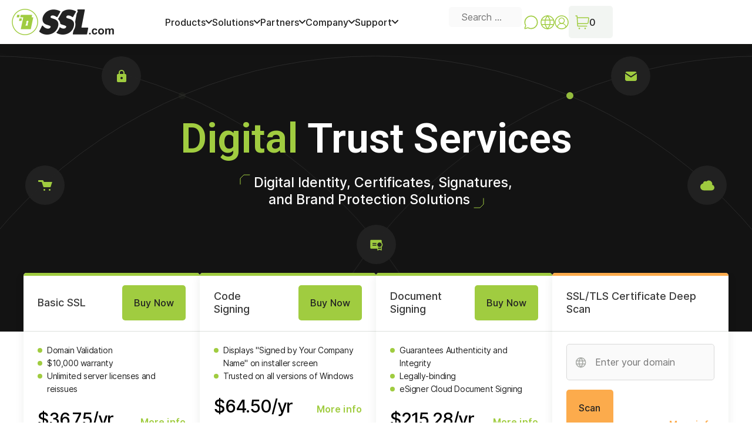

--- FILE ---
content_type: text/html; charset=UTF-8
request_url: https://www.ssl.com/?utm_source=hs_email&utm_medium=email&_hsenc=p2ANqtz-82vn_dOicyZiUKMQqvdprODV2j6W9OGROb5ANQ46R2mSBGUGfVTPxmjo0If21SHFaT4sRv
body_size: 40063
content:
<!DOCTYPE html>
<html dir="ltr">

<head>

 <link rel="preload" href="/wp-content/themes/generatepress_child/fonts/Inter/Inter-Regular.woff2" as="font" type="font/woff2" crossorigin>
 
      <link rel="preload" href="/wp-content/themes/generatepress_child/fonts/Inter/Inter-Medium.woff2" as="font" type="font/woff2" crossorigin>
      
      <link rel="preload" href="/wp-content/themes/generatepress_child/fonts/Archivo/Archivo-Bold.woff2" as="font" type="font/woff2" crossorigin>
      
      <meta charset="UTF-8" />
      <meta name="viewport" content="width=device-width" />
      <meta name="theme-color" content="#A0CC40">
      <meta name='robots' content='index, follow, max-image-preview:large, max-snippet:-1, max-video-preview:-1' />
<meta name="viewport" content="width=device-width, initial-scale=1">
	<!-- This site is optimized with the Yoast SEO plugin v24.3 - https://yoast.com/wordpress/plugins/seo/ -->
	<title>SSL Certificate &amp; Digital Certificate Authority - SSL.com</title>
	<meta name="description" content="SSL.com provides SSL/TLS &amp; digital certificates to secure and encrypt data with our 4096-bit SSL/TLS Certificates, trusted by all popular browsers." />
	<link rel="canonical" href="https://www.ssl.com/" />
	<meta property="og:locale" content="en_US" />
	<meta property="og:type" content="website" />
	<meta property="og:title" content="SSL Certificate &amp; Digital Certificate Authority - SSL.com" />
	<meta property="og:description" content="SSL.com provides SSL/TLS &amp; digital certificates to secure and encrypt data with our 4096-bit SSL/TLS Certificates, trusted by all popular browsers." />
	<meta property="og:url" content="https://www.ssl.com/" />
	<meta property="og:site_name" content="SSL.com" />
	<meta property="article:publisher" content="https://www.facebook.com/sslcorp" />
	<meta property="article:modified_time" content="2025-06-10T17:32:41+00:00" />
	<meta name="twitter:card" content="summary_large_image" />
	<meta name="twitter:site" content="@sslcorp" />
	<script type="application/ld+json" class="yoast-schema-graph">{"@context":"https://schema.org","@graph":[{"@type":"WebPage","@id":"https://www.ssl.com/","url":"https://www.ssl.com/","name":"SSL Certificate & Digital Certificate Authority - SSL.com","isPartOf":{"@id":"https://www.ssl.com/#website"},"about":{"@id":"https://www.ssl.com/#organization"},"datePublished":"2023-12-05T11:25:18+00:00","dateModified":"2025-06-10T17:32:41+00:00","description":"SSL.com provides SSL/TLS & digital certificates to secure and encrypt data with our 4096-bit SSL/TLS Certificates, trusted by all popular browsers.","breadcrumb":{"@id":"https://www.ssl.com/#breadcrumb"},"inLanguage":"en-US","potentialAction":[{"@type":"ReadAction","target":["https://www.ssl.com/"]}]},{"@type":"BreadcrumbList","@id":"https://www.ssl.com/#breadcrumb","itemListElement":[{"@type":"ListItem","position":1,"name":"Home"}]},{"@type":"WebSite","@id":"https://www.ssl.com/#website","url":"https://www.ssl.com/","name":"SSL.com","description":"SSL/TLS Certificates, Code Signing Certificates, Document Signing, S/MIME, and Client Certificates in addition to IoT and Public and Private PKI","publisher":{"@id":"https://www.ssl.com/#organization"},"potentialAction":[{"@type":"SearchAction","target":{"@type":"EntryPoint","urlTemplate":"https://www.ssl.com/?s={search_term_string}"},"query-input":{"@type":"PropertyValueSpecification","valueRequired":true,"valueName":"search_term_string"}}],"inLanguage":"en-US"},{"@type":"Organization","@id":"https://www.ssl.com/#organization","name":"SSL Corp","url":"https://www.ssl.com/","logo":{"@type":"ImageObject","inLanguage":"en-US","@id":"https://www.ssl.com/#/schema/logo/image/","url":"https://www.ssl.com/wp-content/uploads/2019/10/ssl-logo-black.svg","contentUrl":"https://www.ssl.com/wp-content/uploads/2019/10/ssl-logo-black.svg","width":1,"height":1,"caption":"SSL Corp"},"image":{"@id":"https://www.ssl.com/#/schema/logo/image/"},"sameAs":["https://www.facebook.com/sslcorp","https://x.com/sslcorp","https://www.linkedin.com/company/ssl-com/"]}]}</script>
	<meta name="google-site-verification" content="o9GJ_t1RtwOu0q3mik-LyjDdn4JOXm4S4xRhU-wjfVg" />
	<!-- / Yoast SEO plugin. -->


<link rel='dns-prefetch' href='//kit.fontawesome.com' />
<link href='https://fonts.gstatic.com' crossorigin rel='preconnect' />
<link href='https://fonts.googleapis.com' crossorigin rel='preconnect' />
<link rel="alternate" type="application/rss+xml" title="SSL.com &raquo; Feed" href="https://www.ssl.com/feed/" />
<link rel="alternate" type="application/rss+xml" title="SSL.com &raquo; Comments Feed" href="https://www.ssl.com/comments/feed/" />
<link rel='stylesheet' id='gtranslate-style-css' href='https://www.ssl.com/wp-content/plugins/gtranslate/gtranslate-style24.css?ver=6.5.7-b-modified-1694520410' media='all' />
<link crossorigin="anonymous" rel='stylesheet' id='generate-fonts-css' href='//fonts.googleapis.com/css?family=Roboto:100,100italic,300,300italic,regular,italic,500,500italic,700,700italic,900,900italic' media='all' />
<style id='wp-emoji-styles-inline-css'>

	img.wp-smiley, img.emoji {
		display: inline !important;
		border: none !important;
		box-shadow: none !important;
		height: 1em !important;
		width: 1em !important;
		margin: 0 0.07em !important;
		vertical-align: -0.1em !important;
		background: none !important;
		padding: 0 !important;
	}
</style>
<link rel='stylesheet' id='mediaelement-css' href='https://www.ssl.com/wp-includes/js/mediaelement/mediaelementplayer-legacy.min.css?ver=4.2.17' media='all' />
<link rel='stylesheet' id='wp-mediaelement-css' href='https://www.ssl.com/wp-includes/js/mediaelement/wp-mediaelement.min.css?ver=6.5.7' media='all' />
<style id='jetpack-sharing-buttons-style-inline-css'>
.jetpack-sharing-buttons__services-list{display:flex;flex-direction:row;flex-wrap:wrap;gap:0;list-style-type:none;margin:5px;padding:0}.jetpack-sharing-buttons__services-list.has-small-icon-size{font-size:12px}.jetpack-sharing-buttons__services-list.has-normal-icon-size{font-size:16px}.jetpack-sharing-buttons__services-list.has-large-icon-size{font-size:24px}.jetpack-sharing-buttons__services-list.has-huge-icon-size{font-size:36px}@media print{.jetpack-sharing-buttons__services-list{display:none!important}}.editor-styles-wrapper .wp-block-jetpack-sharing-buttons{gap:0;padding-inline-start:0}ul.jetpack-sharing-buttons__services-list.has-background{padding:1.25em 2.375em}
</style>
<style id='classic-theme-styles-inline-css'>
/*! This file is auto-generated */
.wp-block-button__link{color:#fff;background-color:#32373c;border-radius:9999px;box-shadow:none;text-decoration:none;padding:calc(.667em + 2px) calc(1.333em + 2px);font-size:1.125em}.wp-block-file__button{background:#32373c;color:#fff;text-decoration:none}
</style>
<style id='global-styles-inline-css'>
body{--wp--preset--color--black: #000000;--wp--preset--color--cyan-bluish-gray: #abb8c3;--wp--preset--color--white: #ffffff;--wp--preset--color--pale-pink: #f78da7;--wp--preset--color--vivid-red: #cf2e2e;--wp--preset--color--luminous-vivid-orange: #ff6900;--wp--preset--color--luminous-vivid-amber: #fcb900;--wp--preset--color--light-green-cyan: #7bdcb5;--wp--preset--color--vivid-green-cyan: #00d084;--wp--preset--color--pale-cyan-blue: #8ed1fc;--wp--preset--color--vivid-cyan-blue: #0693e3;--wp--preset--color--vivid-purple: #9b51e0;--wp--preset--color--contrast: var(--contrast);--wp--preset--color--contrast-2: var(--contrast-2);--wp--preset--color--contrast-3: var(--contrast-3);--wp--preset--color--base: var(--base);--wp--preset--color--base-2: var(--base-2);--wp--preset--color--base-3: var(--base-3);--wp--preset--color--accent: var(--accent);--wp--preset--gradient--vivid-cyan-blue-to-vivid-purple: linear-gradient(135deg,rgba(6,147,227,1) 0%,rgb(155,81,224) 100%);--wp--preset--gradient--light-green-cyan-to-vivid-green-cyan: linear-gradient(135deg,rgb(122,220,180) 0%,rgb(0,208,130) 100%);--wp--preset--gradient--luminous-vivid-amber-to-luminous-vivid-orange: linear-gradient(135deg,rgba(252,185,0,1) 0%,rgba(255,105,0,1) 100%);--wp--preset--gradient--luminous-vivid-orange-to-vivid-red: linear-gradient(135deg,rgba(255,105,0,1) 0%,rgb(207,46,46) 100%);--wp--preset--gradient--very-light-gray-to-cyan-bluish-gray: linear-gradient(135deg,rgb(238,238,238) 0%,rgb(169,184,195) 100%);--wp--preset--gradient--cool-to-warm-spectrum: linear-gradient(135deg,rgb(74,234,220) 0%,rgb(151,120,209) 20%,rgb(207,42,186) 40%,rgb(238,44,130) 60%,rgb(251,105,98) 80%,rgb(254,248,76) 100%);--wp--preset--gradient--blush-light-purple: linear-gradient(135deg,rgb(255,206,236) 0%,rgb(152,150,240) 100%);--wp--preset--gradient--blush-bordeaux: linear-gradient(135deg,rgb(254,205,165) 0%,rgb(254,45,45) 50%,rgb(107,0,62) 100%);--wp--preset--gradient--luminous-dusk: linear-gradient(135deg,rgb(255,203,112) 0%,rgb(199,81,192) 50%,rgb(65,88,208) 100%);--wp--preset--gradient--pale-ocean: linear-gradient(135deg,rgb(255,245,203) 0%,rgb(182,227,212) 50%,rgb(51,167,181) 100%);--wp--preset--gradient--electric-grass: linear-gradient(135deg,rgb(202,248,128) 0%,rgb(113,206,126) 100%);--wp--preset--gradient--midnight: linear-gradient(135deg,rgb(2,3,129) 0%,rgb(40,116,252) 100%);--wp--preset--font-size--small: 13px;--wp--preset--font-size--medium: 20px;--wp--preset--font-size--large: 36px;--wp--preset--font-size--x-large: 42px;--wp--preset--spacing--20: 0.44rem;--wp--preset--spacing--30: 0.67rem;--wp--preset--spacing--40: 1rem;--wp--preset--spacing--50: 1.5rem;--wp--preset--spacing--60: 2.25rem;--wp--preset--spacing--70: 3.38rem;--wp--preset--spacing--80: 5.06rem;--wp--preset--shadow--natural: 6px 6px 9px rgba(0, 0, 0, 0.2);--wp--preset--shadow--deep: 12px 12px 50px rgba(0, 0, 0, 0.4);--wp--preset--shadow--sharp: 6px 6px 0px rgba(0, 0, 0, 0.2);--wp--preset--shadow--outlined: 6px 6px 0px -3px rgba(255, 255, 255, 1), 6px 6px rgba(0, 0, 0, 1);--wp--preset--shadow--crisp: 6px 6px 0px rgba(0, 0, 0, 1);}:where(.is-layout-flex){gap: 0.5em;}:where(.is-layout-grid){gap: 0.5em;}body .is-layout-flex{display: flex;}body .is-layout-flex{flex-wrap: wrap;align-items: center;}body .is-layout-flex > *{margin: 0;}body .is-layout-grid{display: grid;}body .is-layout-grid > *{margin: 0;}:where(.wp-block-columns.is-layout-flex){gap: 2em;}:where(.wp-block-columns.is-layout-grid){gap: 2em;}:where(.wp-block-post-template.is-layout-flex){gap: 1.25em;}:where(.wp-block-post-template.is-layout-grid){gap: 1.25em;}.has-black-color{color: var(--wp--preset--color--black) !important;}.has-cyan-bluish-gray-color{color: var(--wp--preset--color--cyan-bluish-gray) !important;}.has-white-color{color: var(--wp--preset--color--white) !important;}.has-pale-pink-color{color: var(--wp--preset--color--pale-pink) !important;}.has-vivid-red-color{color: var(--wp--preset--color--vivid-red) !important;}.has-luminous-vivid-orange-color{color: var(--wp--preset--color--luminous-vivid-orange) !important;}.has-luminous-vivid-amber-color{color: var(--wp--preset--color--luminous-vivid-amber) !important;}.has-light-green-cyan-color{color: var(--wp--preset--color--light-green-cyan) !important;}.has-vivid-green-cyan-color{color: var(--wp--preset--color--vivid-green-cyan) !important;}.has-pale-cyan-blue-color{color: var(--wp--preset--color--pale-cyan-blue) !important;}.has-vivid-cyan-blue-color{color: var(--wp--preset--color--vivid-cyan-blue) !important;}.has-vivid-purple-color{color: var(--wp--preset--color--vivid-purple) !important;}.has-black-background-color{background-color: var(--wp--preset--color--black) !important;}.has-cyan-bluish-gray-background-color{background-color: var(--wp--preset--color--cyan-bluish-gray) !important;}.has-white-background-color{background-color: var(--wp--preset--color--white) !important;}.has-pale-pink-background-color{background-color: var(--wp--preset--color--pale-pink) !important;}.has-vivid-red-background-color{background-color: var(--wp--preset--color--vivid-red) !important;}.has-luminous-vivid-orange-background-color{background-color: var(--wp--preset--color--luminous-vivid-orange) !important;}.has-luminous-vivid-amber-background-color{background-color: var(--wp--preset--color--luminous-vivid-amber) !important;}.has-light-green-cyan-background-color{background-color: var(--wp--preset--color--light-green-cyan) !important;}.has-vivid-green-cyan-background-color{background-color: var(--wp--preset--color--vivid-green-cyan) !important;}.has-pale-cyan-blue-background-color{background-color: var(--wp--preset--color--pale-cyan-blue) !important;}.has-vivid-cyan-blue-background-color{background-color: var(--wp--preset--color--vivid-cyan-blue) !important;}.has-vivid-purple-background-color{background-color: var(--wp--preset--color--vivid-purple) !important;}.has-black-border-color{border-color: var(--wp--preset--color--black) !important;}.has-cyan-bluish-gray-border-color{border-color: var(--wp--preset--color--cyan-bluish-gray) !important;}.has-white-border-color{border-color: var(--wp--preset--color--white) !important;}.has-pale-pink-border-color{border-color: var(--wp--preset--color--pale-pink) !important;}.has-vivid-red-border-color{border-color: var(--wp--preset--color--vivid-red) !important;}.has-luminous-vivid-orange-border-color{border-color: var(--wp--preset--color--luminous-vivid-orange) !important;}.has-luminous-vivid-amber-border-color{border-color: var(--wp--preset--color--luminous-vivid-amber) !important;}.has-light-green-cyan-border-color{border-color: var(--wp--preset--color--light-green-cyan) !important;}.has-vivid-green-cyan-border-color{border-color: var(--wp--preset--color--vivid-green-cyan) !important;}.has-pale-cyan-blue-border-color{border-color: var(--wp--preset--color--pale-cyan-blue) !important;}.has-vivid-cyan-blue-border-color{border-color: var(--wp--preset--color--vivid-cyan-blue) !important;}.has-vivid-purple-border-color{border-color: var(--wp--preset--color--vivid-purple) !important;}.has-vivid-cyan-blue-to-vivid-purple-gradient-background{background: var(--wp--preset--gradient--vivid-cyan-blue-to-vivid-purple) !important;}.has-light-green-cyan-to-vivid-green-cyan-gradient-background{background: var(--wp--preset--gradient--light-green-cyan-to-vivid-green-cyan) !important;}.has-luminous-vivid-amber-to-luminous-vivid-orange-gradient-background{background: var(--wp--preset--gradient--luminous-vivid-amber-to-luminous-vivid-orange) !important;}.has-luminous-vivid-orange-to-vivid-red-gradient-background{background: var(--wp--preset--gradient--luminous-vivid-orange-to-vivid-red) !important;}.has-very-light-gray-to-cyan-bluish-gray-gradient-background{background: var(--wp--preset--gradient--very-light-gray-to-cyan-bluish-gray) !important;}.has-cool-to-warm-spectrum-gradient-background{background: var(--wp--preset--gradient--cool-to-warm-spectrum) !important;}.has-blush-light-purple-gradient-background{background: var(--wp--preset--gradient--blush-light-purple) !important;}.has-blush-bordeaux-gradient-background{background: var(--wp--preset--gradient--blush-bordeaux) !important;}.has-luminous-dusk-gradient-background{background: var(--wp--preset--gradient--luminous-dusk) !important;}.has-pale-ocean-gradient-background{background: var(--wp--preset--gradient--pale-ocean) !important;}.has-electric-grass-gradient-background{background: var(--wp--preset--gradient--electric-grass) !important;}.has-midnight-gradient-background{background: var(--wp--preset--gradient--midnight) !important;}.has-small-font-size{font-size: var(--wp--preset--font-size--small) !important;}.has-medium-font-size{font-size: var(--wp--preset--font-size--medium) !important;}.has-large-font-size{font-size: var(--wp--preset--font-size--large) !important;}.has-x-large-font-size{font-size: var(--wp--preset--font-size--x-large) !important;}
.wp-block-navigation a:where(:not(.wp-element-button)){color: inherit;}
:where(.wp-block-post-template.is-layout-flex){gap: 1.25em;}:where(.wp-block-post-template.is-layout-grid){gap: 1.25em;}
:where(.wp-block-columns.is-layout-flex){gap: 2em;}:where(.wp-block-columns.is-layout-grid){gap: 2em;}
.wp-block-pullquote{font-size: 1.5em;line-height: 1.6;}
</style>
<link rel='stylesheet' id='csrgen-css' href='https://www.ssl.com/wp-content/plugins/csr-generator-4/dist/csrgen.css?ver=1.0.4-b-modified-1694520407' media='all' />
<link rel='stylesheet' id='menu-image-css' href='https://www.ssl.com/wp-content/plugins/menu-image/includes/css/menu-image.css?ver=3.12-b-modified-1732125964' media='all' />
<link rel='stylesheet' id='dashicons-css' href='https://www.ssl.com/wp-includes/css/dashicons.min.css?ver=6.5.7' media='all' />
<link rel='stylesheet' id='pricing-checkout-css' href='https://www.ssl.com/wp-content/plugins/price-pull-elementor-widget/css/pricing-checkout.css?ver=6.5.7-b-modified-1709650314' media='all' />
<link crossorigin="anonymous" rel='stylesheet' id='daexthefu-google-font-css' href='https://fonts.googleapis.com/css2?family=Inter%3Awght%40400%3B500%3B600&#038;ver=1.14#038;display=swap' media='all' />
<link rel='stylesheet' id='daexthefu-general-css' href='https://www.ssl.com/wp-content/plugins/daext-helpful/public/assets/css/general.css?ver=1.14-b-modified-1750348293' media='all' />
<link rel='stylesheet' id='daexthefu-custom-css' href='https://www.ssl.com/wp-content/uploads/daexthefu_uploads/custom-1.css?ver=1.14-b-modified-1750350924' media='all' />
<link rel='stylesheet' id='generate-style-css' href='https://www.ssl.com/wp-content/themes/generatepress/assets/css/all.min.css?ver=3.3.1-b-modified-1701959978' media='all' />
<style id='generate-style-inline-css'>
body{background-color:#ffffff;color:#3a3a3a;}a{color:#10a3ce;}a:hover, a:focus, a:active{color:#106cce;}body .grid-container{max-width:1140px;}.wp-block-group__inner-container{max-width:1140px;margin-left:auto;margin-right:auto;}.generate-back-to-top{font-size:20px;border-radius:3px;position:fixed;bottom:30px;right:30px;line-height:40px;width:40px;text-align:center;z-index:10;transition:opacity 300ms ease-in-out;opacity:0.1;transform:translateY(1000px);}.generate-back-to-top__show{opacity:1;transform:translateY(0);}:root{--contrast:#222222;--contrast-2:#575760;--contrast-3:#b2b2be;--base:#f0f0f0;--base-2:#f7f8f9;--base-3:#ffffff;--accent:#1e73be;}:root .has-contrast-color{color:var(--contrast);}:root .has-contrast-background-color{background-color:var(--contrast);}:root .has-contrast-2-color{color:var(--contrast-2);}:root .has-contrast-2-background-color{background-color:var(--contrast-2);}:root .has-contrast-3-color{color:var(--contrast-3);}:root .has-contrast-3-background-color{background-color:var(--contrast-3);}:root .has-base-color{color:var(--base);}:root .has-base-background-color{background-color:var(--base);}:root .has-base-2-color{color:var(--base-2);}:root .has-base-2-background-color{background-color:var(--base-2);}:root .has-base-3-color{color:var(--base-3);}:root .has-base-3-background-color{background-color:var(--base-3);}:root .has-accent-color{color:var(--accent);}:root .has-accent-background-color{background-color:var(--accent);}body, button, input, select, textarea{font-family:"Roboto", sans-serif;}body{line-height:1.5;}.entry-content > [class*="wp-block-"]:not(:last-child):not(.wp-block-heading){margin-bottom:1.5em;}.main-title{font-size:45px;}.main-navigation .main-nav ul ul li a{font-size:14px;}.sidebar .widget, .footer-widgets .widget{font-size:17px;}h1{font-weight:300;font-size:40px;}h2{font-weight:300;font-size:30px;}h3{font-size:20px;}h4{font-size:inherit;}h5{font-size:inherit;}@media (max-width:768px){.main-title{font-size:30px;}h1{font-size:30px;}h2{font-size:25px;}}.top-bar{background-color:#636363;color:#ffffff;}.top-bar a{color:#ffffff;}.top-bar a:hover{color:#303030;}.site-header{background-color:#ffffff;color:#3a3a3a;}.site-header a{color:#3a3a3a;}.main-title a,.main-title a:hover{color:#222222;}.site-description{color:#757575;}.main-navigation,.main-navigation ul ul{background-color:#222222;}.main-navigation .main-nav ul li a, .main-navigation .menu-toggle, .main-navigation .menu-bar-items{color:#ffffff;}.main-navigation .main-nav ul li:not([class*="current-menu-"]):hover > a, .main-navigation .main-nav ul li:not([class*="current-menu-"]):focus > a, .main-navigation .main-nav ul li.sfHover:not([class*="current-menu-"]) > a, .main-navigation .menu-bar-item:hover > a, .main-navigation .menu-bar-item.sfHover > a{color:#ffffff;background-color:#3f3f3f;}button.menu-toggle:hover,button.menu-toggle:focus,.main-navigation .mobile-bar-items a,.main-navigation .mobile-bar-items a:hover,.main-navigation .mobile-bar-items a:focus{color:#ffffff;}.main-navigation .main-nav ul li[class*="current-menu-"] > a{color:#ffffff;background-color:#3f3f3f;}.navigation-search input[type="search"],.navigation-search input[type="search"]:active, .navigation-search input[type="search"]:focus, .main-navigation .main-nav ul li.search-item.active > a, .main-navigation .menu-bar-items .search-item.active > a{color:#ffffff;background-color:#3f3f3f;}.main-navigation ul ul{background-color:#3f3f3f;}.main-navigation .main-nav ul ul li a{color:#ffffff;}.main-navigation .main-nav ul ul li:not([class*="current-menu-"]):hover > a,.main-navigation .main-nav ul ul li:not([class*="current-menu-"]):focus > a, .main-navigation .main-nav ul ul li.sfHover:not([class*="current-menu-"]) > a{color:#ffffff;background-color:#4f4f4f;}.main-navigation .main-nav ul ul li[class*="current-menu-"] > a{color:#ffffff;background-color:#4f4f4f;}.separate-containers .inside-article, .separate-containers .comments-area, .separate-containers .page-header, .one-container .container, .separate-containers .paging-navigation, .inside-page-header{background-color:#ffffff;}.inside-article a:hover,.paging-navigation a:hover,.comments-area a:hover,.page-header a:hover{color:#222222;}.entry-meta{color:#595959;}.entry-meta a{color:#595959;}.entry-meta a:hover{color:#1e73be;}.sidebar .widget{background-color:#ffffff;}.sidebar .widget .widget-title{color:#000000;}.footer-widgets{background-color:#ffffff;}.footer-widgets .widget-title{color:#000000;}.site-info{color:#ffffff;background-color:#222222;}.site-info a{color:#ffffff;}.site-info a:hover{color:#606060;}.footer-bar .widget_nav_menu .current-menu-item a{color:#606060;}input[type="text"],input[type="email"],input[type="url"],input[type="password"],input[type="search"],input[type="tel"],input[type="number"],textarea,select{color:#666666;background-color:#fafafa;border-color:#cccccc;}input[type="text"]:focus,input[type="email"]:focus,input[type="url"]:focus,input[type="password"]:focus,input[type="search"]:focus,input[type="tel"]:focus,input[type="number"]:focus,textarea:focus,select:focus{color:#666666;background-color:#ffffff;border-color:#bfbfbf;}button,html input[type="button"],input[type="reset"],input[type="submit"],a.button,a.wp-block-button__link:not(.has-background){color:#ffffff;background-color:#666666;}button:hover,html input[type="button"]:hover,input[type="reset"]:hover,input[type="submit"]:hover,a.button:hover,button:focus,html input[type="button"]:focus,input[type="reset"]:focus,input[type="submit"]:focus,a.button:focus,a.wp-block-button__link:not(.has-background):active,a.wp-block-button__link:not(.has-background):focus,a.wp-block-button__link:not(.has-background):hover{color:#ffffff;background-color:#3f3f3f;}a.generate-back-to-top{background-color:rgba( 0,0,0,0.4 );color:#ffffff;}a.generate-back-to-top:hover,a.generate-back-to-top:focus{background-color:rgba( 0,0,0,0.6 );color:#ffffff;}:root{--gp-search-modal-bg-color:var(--base-3);--gp-search-modal-text-color:var(--contrast);--gp-search-modal-overlay-bg-color:rgba(0,0,0,0.2);}@media (max-width:768px){.main-navigation .menu-bar-item:hover > a, .main-navigation .menu-bar-item.sfHover > a{background:none;color:#ffffff;}}.inside-top-bar{padding:10px;}.inside-header{padding:40px;}.site-main .wp-block-group__inner-container{padding:40px;}.entry-content .alignwide, body:not(.no-sidebar) .entry-content .alignfull{margin-left:-40px;width:calc(100% + 80px);max-width:calc(100% + 80px);}.rtl .menu-item-has-children .dropdown-menu-toggle{padding-left:20px;}.rtl .main-navigation .main-nav ul li.menu-item-has-children > a{padding-right:20px;}.site-info{padding:20px;}@media (max-width:768px){.separate-containers .inside-article, .separate-containers .comments-area, .separate-containers .page-header, .separate-containers .paging-navigation, .one-container .site-content, .inside-page-header{padding:30px;}.site-main .wp-block-group__inner-container{padding:30px;}.site-info{padding-right:10px;padding-left:10px;}.entry-content .alignwide, body:not(.no-sidebar) .entry-content .alignfull{margin-left:-30px;width:calc(100% + 60px);max-width:calc(100% + 60px);}}.one-container .sidebar .widget{padding:0px;}/* End cached CSS */@media (max-width:768px){.main-navigation .menu-toggle,.main-navigation .mobile-bar-items,.sidebar-nav-mobile:not(#sticky-placeholder){display:block;}.main-navigation ul,.gen-sidebar-nav{display:none;}[class*="nav-float-"] .site-header .inside-header > *{float:none;clear:both;}}
</style>
<link rel='stylesheet' id='generate-font-icons-css' href='https://www.ssl.com/wp-content/themes/generatepress/assets/css/components/font-icons.min.css?ver=3.3.1-b-modified-1701959978' media='all' />
<link rel='stylesheet' id='generate-child-css' href='https://www.ssl.com/wp-content/themes/generatepress_child/style.css?b-modified=1726596618&#038;ver=1726596618' media='all' />
<link rel='stylesheet' id='elementor-frontend-css' href='https://www.ssl.com/wp-content/plugins/elementor/assets/css/frontend.min.css?ver=3.24.4-b-modified-1727108409' media='all' />
<link rel='stylesheet' id='widget-image-css' href='https://www.ssl.com/wp-content/plugins/elementor/assets/css/widget-image.min.css?ver=3.24.4-b-modified-1727108409' media='all' />
<link rel='stylesheet' id='widget-text-editor-css' href='https://www.ssl.com/wp-content/plugins/elementor/assets/css/widget-text-editor.min.css?ver=3.24.4-b-modified-1727108409' media='all' />
<link rel='stylesheet' id='e-animation-fadeInLeft-css' href='https://www.ssl.com/wp-content/plugins/elementor/assets/lib/animations/styles/fadeInLeft.min.css?ver=3.24.4-b-modified-1727108409' media='all' />
<link rel='stylesheet' id='widget-theme-elements-css' href='https://www.ssl.com/wp-content/plugins/elementor-pro/assets/css/widget-theme-elements.min.css?ver=3.24.2-b-modified-1727108681' media='all' />
<link rel='stylesheet' id='widget-icon-box-css' href='https://www.ssl.com/wp-content/plugins/elementor/assets/css/widget-icon-box.min.css?ver=3.24.4-b-modified-1727108409' media='all' />
<link rel='stylesheet' id='widget-nav-menu-css' href='https://www.ssl.com/wp-content/plugins/elementor-pro/assets/css/widget-nav-menu.min.css?ver=3.24.2-b-modified-1727108681' media='all' />
<link rel='stylesheet' id='widget-social-icons-css' href='https://www.ssl.com/wp-content/plugins/elementor/assets/css/widget-social-icons.min.css?ver=3.24.4-b-modified-1727108409' media='all' />
<link rel='stylesheet' id='e-apple-webkit-css' href='https://www.ssl.com/wp-content/plugins/elementor/assets/css/conditionals/apple-webkit.min.css?ver=3.24.4-b-modified-1727108409' media='all' />
<link rel='stylesheet' id='elementor-icons-css' href='https://www.ssl.com/wp-content/plugins/elementor/assets/lib/eicons/css/elementor-icons.min.css?ver=5.31.0-b-modified-1727108409' media='all' />
<link rel='stylesheet' id='swiper-css' href='https://www.ssl.com/wp-content/plugins/elementor/assets/lib/swiper/v8/css/swiper.min.css?ver=8.4.5-b-modified-1727108409' media='all' />
<link rel='stylesheet' id='e-swiper-css' href='https://www.ssl.com/wp-content/plugins/elementor/assets/css/conditionals/e-swiper.min.css?ver=3.24.4-b-modified-1727108409' media='all' />
<link rel='stylesheet' id='elementor-post-21394-css' href='https://www.ssl.com/wp-content/uploads/elementor/css/post-21394.css?ver=1729690006' media='all' />
<link rel='stylesheet' id='elementor-pro-css' href='https://www.ssl.com/wp-content/plugins/elementor-pro/assets/css/frontend.min.css?ver=3.24.2-b-modified-1727108681' media='all' />
<link rel='stylesheet' id='font-awesome-5-all-css' href='https://www.ssl.com/wp-content/plugins/elementor/assets/lib/font-awesome/css/all.min.css?ver=3.24.4-b-modified-1727108409' media='all' />
<link rel='stylesheet' id='font-awesome-4-shim-css' href='https://www.ssl.com/wp-content/plugins/elementor/assets/lib/font-awesome/css/v4-shims.min.css?ver=3.24.4-b-modified-1727108409' media='all' />
<link rel='stylesheet' id='elementor-global-css' href='https://www.ssl.com/wp-content/uploads/elementor/css/global.css?ver=1729690008' media='all' />
<link rel='stylesheet' id='e-animation-fadeInUp-css' href='https://www.ssl.com/wp-content/plugins/elementor/assets/lib/animations/styles/fadeInUp.min.css?ver=3.24.4-b-modified-1727108409' media='all' />
<link rel='stylesheet' id='widget-heading-css' href='https://www.ssl.com/wp-content/plugins/elementor/assets/css/widget-heading.min.css?ver=3.24.4-b-modified-1727108409' media='all' />
<link rel='stylesheet' id='elementor-post-39451-css' href='https://www.ssl.com/wp-content/uploads/elementor/css/post-39451.css?ver=1749576763' media='all' />
<link rel='stylesheet' id='elementor-post-39621-css' href='https://www.ssl.com/wp-content/uploads/elementor/css/post-39621.css?ver=1750169061' media='all' />
<link rel='stylesheet' id='elementor-post-14035-css' href='https://www.ssl.com/wp-content/uploads/elementor/css/post-14035.css?ver=1729690008' media='all' />
<link rel='stylesheet' id='elementor-post-12317-css' href='https://www.ssl.com/wp-content/uploads/elementor/css/post-12317.css?ver=1729690009' media='all' />
<link rel='stylesheet' id='enlighterjs-css' href='https://www.ssl.com/wp-content/plugins/enlighter/cache/enlighterjs.min.css?ver=KTX2v7yVHX6GIUV-b-modified-1694520409' media='all' />
<link rel='stylesheet' id='jquery-chosen-css' href='https://www.ssl.com/wp-content/plugins/jet-search/assets/lib/chosen/chosen.min.css?ver=1.8.7-b-modified-1698840071' media='all' />
<link rel='stylesheet' id='jet-search-css' href='https://www.ssl.com/wp-content/plugins/jet-search/assets/css/jet-search.css?ver=3.1.3.1-b-modified-1698840071' media='all' />
<link rel='stylesheet' id='moove_gdpr_frontend-css' href='https://www.ssl.com/wp-content/plugins/gdpr-cookie-compliance/dist/styles/gdpr-main-nf.css?ver=4.16.1-b-modified-1746044068' media='all' />
<style id='moove_gdpr_frontend-inline-css'>
				#moove_gdpr_cookie_modal .moove-gdpr-modal-content .moove-gdpr-tab-main h3.tab-title, 
				#moove_gdpr_cookie_modal .moove-gdpr-modal-content .moove-gdpr-tab-main span.tab-title,
				#moove_gdpr_cookie_modal .moove-gdpr-modal-content .moove-gdpr-modal-left-content #moove-gdpr-menu li a, 
				#moove_gdpr_cookie_modal .moove-gdpr-modal-content .moove-gdpr-modal-left-content #moove-gdpr-menu li button,
				#moove_gdpr_cookie_modal .moove-gdpr-modal-content .moove-gdpr-modal-left-content .moove-gdpr-branding-cnt a,
				#moove_gdpr_cookie_modal .moove-gdpr-modal-content .moove-gdpr-modal-footer-content .moove-gdpr-button-holder a.mgbutton, 
				#moove_gdpr_cookie_modal .moove-gdpr-modal-content .moove-gdpr-modal-footer-content .moove-gdpr-button-holder button.mgbutton,
				#moove_gdpr_cookie_modal .cookie-switch .cookie-slider:after, 
				#moove_gdpr_cookie_modal .cookie-switch .slider:after, 
				#moove_gdpr_cookie_modal .switch .cookie-slider:after, 
				#moove_gdpr_cookie_modal .switch .slider:after,
				#moove_gdpr_cookie_info_bar .moove-gdpr-info-bar-container .moove-gdpr-info-bar-content p, 
				#moove_gdpr_cookie_info_bar .moove-gdpr-info-bar-container .moove-gdpr-info-bar-content p a,
				#moove_gdpr_cookie_info_bar .moove-gdpr-info-bar-container .moove-gdpr-info-bar-content a.mgbutton, 
				#moove_gdpr_cookie_info_bar .moove-gdpr-info-bar-container .moove-gdpr-info-bar-content button.mgbutton,
				#moove_gdpr_cookie_modal .moove-gdpr-modal-content .moove-gdpr-tab-main .moove-gdpr-tab-main-content h1, 
				#moove_gdpr_cookie_modal .moove-gdpr-modal-content .moove-gdpr-tab-main .moove-gdpr-tab-main-content h2, 
				#moove_gdpr_cookie_modal .moove-gdpr-modal-content .moove-gdpr-tab-main .moove-gdpr-tab-main-content h3, 
				#moove_gdpr_cookie_modal .moove-gdpr-modal-content .moove-gdpr-tab-main .moove-gdpr-tab-main-content h4, 
				#moove_gdpr_cookie_modal .moove-gdpr-modal-content .moove-gdpr-tab-main .moove-gdpr-tab-main-content h5, 
				#moove_gdpr_cookie_modal .moove-gdpr-modal-content .moove-gdpr-tab-main .moove-gdpr-tab-main-content h6,
				#moove_gdpr_cookie_modal .moove-gdpr-modal-content.moove_gdpr_modal_theme_v2 .moove-gdpr-modal-title .tab-title,
				#moove_gdpr_cookie_modal .moove-gdpr-modal-content.moove_gdpr_modal_theme_v2 .moove-gdpr-tab-main h3.tab-title, 
				#moove_gdpr_cookie_modal .moove-gdpr-modal-content.moove_gdpr_modal_theme_v2 .moove-gdpr-tab-main span.tab-title,
				#moove_gdpr_cookie_modal .moove-gdpr-modal-content.moove_gdpr_modal_theme_v2 .moove-gdpr-branding-cnt a {
				 	font-weight: inherit				}
			#moove_gdpr_cookie_modal,#moove_gdpr_cookie_info_bar,.gdpr_cookie_settings_shortcode_content{font-family:inherit}#moove_gdpr_save_popup_settings_button{background-color:#373737;color:#fff}#moove_gdpr_save_popup_settings_button:hover{background-color:#000}#moove_gdpr_cookie_info_bar .moove-gdpr-info-bar-container .moove-gdpr-info-bar-content a.mgbutton,#moove_gdpr_cookie_info_bar .moove-gdpr-info-bar-container .moove-gdpr-info-bar-content button.mgbutton{background-color:#a0cc41}#moove_gdpr_cookie_modal .moove-gdpr-modal-content .moove-gdpr-modal-footer-content .moove-gdpr-button-holder a.mgbutton,#moove_gdpr_cookie_modal .moove-gdpr-modal-content .moove-gdpr-modal-footer-content .moove-gdpr-button-holder button.mgbutton,.gdpr_cookie_settings_shortcode_content .gdpr-shr-button.button-green{background-color:#a0cc41;border-color:#a0cc41}#moove_gdpr_cookie_modal .moove-gdpr-modal-content .moove-gdpr-modal-footer-content .moove-gdpr-button-holder a.mgbutton:hover,#moove_gdpr_cookie_modal .moove-gdpr-modal-content .moove-gdpr-modal-footer-content .moove-gdpr-button-holder button.mgbutton:hover,.gdpr_cookie_settings_shortcode_content .gdpr-shr-button.button-green:hover{background-color:#fff;color:#a0cc41}#moove_gdpr_cookie_modal .moove-gdpr-modal-content .moove-gdpr-modal-close i,#moove_gdpr_cookie_modal .moove-gdpr-modal-content .moove-gdpr-modal-close span.gdpr-icon{background-color:#a0cc41;border:1px solid #a0cc41}#moove_gdpr_cookie_info_bar span.change-settings-button.focus-g,#moove_gdpr_cookie_info_bar span.change-settings-button:focus,#moove_gdpr_cookie_info_bar button.change-settings-button.focus-g,#moove_gdpr_cookie_info_bar button.change-settings-button:focus{-webkit-box-shadow:0 0 1px 3px #a0cc41;-moz-box-shadow:0 0 1px 3px #a0cc41;box-shadow:0 0 1px 3px #a0cc41}#moove_gdpr_cookie_modal .moove-gdpr-modal-content .moove-gdpr-modal-close i:hover,#moove_gdpr_cookie_modal .moove-gdpr-modal-content .moove-gdpr-modal-close span.gdpr-icon:hover,#moove_gdpr_cookie_info_bar span[data-href]>u.change-settings-button{color:#a0cc41}#moove_gdpr_cookie_modal .moove-gdpr-modal-content .moove-gdpr-modal-left-content #moove-gdpr-menu li.menu-item-selected a span.gdpr-icon,#moove_gdpr_cookie_modal .moove-gdpr-modal-content .moove-gdpr-modal-left-content #moove-gdpr-menu li.menu-item-selected button span.gdpr-icon{color:inherit}#moove_gdpr_cookie_modal .moove-gdpr-modal-content .moove-gdpr-modal-left-content #moove-gdpr-menu li a span.gdpr-icon,#moove_gdpr_cookie_modal .moove-gdpr-modal-content .moove-gdpr-modal-left-content #moove-gdpr-menu li button span.gdpr-icon{color:inherit}#moove_gdpr_cookie_modal .gdpr-acc-link{line-height:0;font-size:0;color:transparent;position:absolute}#moove_gdpr_cookie_modal .moove-gdpr-modal-content .moove-gdpr-modal-close:hover i,#moove_gdpr_cookie_modal .moove-gdpr-modal-content .moove-gdpr-modal-left-content #moove-gdpr-menu li a,#moove_gdpr_cookie_modal .moove-gdpr-modal-content .moove-gdpr-modal-left-content #moove-gdpr-menu li button,#moove_gdpr_cookie_modal .moove-gdpr-modal-content .moove-gdpr-modal-left-content #moove-gdpr-menu li button i,#moove_gdpr_cookie_modal .moove-gdpr-modal-content .moove-gdpr-modal-left-content #moove-gdpr-menu li a i,#moove_gdpr_cookie_modal .moove-gdpr-modal-content .moove-gdpr-tab-main .moove-gdpr-tab-main-content a:hover,#moove_gdpr_cookie_info_bar.moove-gdpr-dark-scheme .moove-gdpr-info-bar-container .moove-gdpr-info-bar-content a.mgbutton:hover,#moove_gdpr_cookie_info_bar.moove-gdpr-dark-scheme .moove-gdpr-info-bar-container .moove-gdpr-info-bar-content button.mgbutton:hover,#moove_gdpr_cookie_info_bar.moove-gdpr-dark-scheme .moove-gdpr-info-bar-container .moove-gdpr-info-bar-content a:hover,#moove_gdpr_cookie_info_bar.moove-gdpr-dark-scheme .moove-gdpr-info-bar-container .moove-gdpr-info-bar-content button:hover,#moove_gdpr_cookie_info_bar.moove-gdpr-dark-scheme .moove-gdpr-info-bar-container .moove-gdpr-info-bar-content span.change-settings-button:hover,#moove_gdpr_cookie_info_bar.moove-gdpr-dark-scheme .moove-gdpr-info-bar-container .moove-gdpr-info-bar-content button.change-settings-button:hover,#moove_gdpr_cookie_info_bar.moove-gdpr-dark-scheme .moove-gdpr-info-bar-container .moove-gdpr-info-bar-content u.change-settings-button:hover,#moove_gdpr_cookie_info_bar span[data-href]>u.change-settings-button,#moove_gdpr_cookie_info_bar.moove-gdpr-dark-scheme .moove-gdpr-info-bar-container .moove-gdpr-info-bar-content a.mgbutton.focus-g,#moove_gdpr_cookie_info_bar.moove-gdpr-dark-scheme .moove-gdpr-info-bar-container .moove-gdpr-info-bar-content button.mgbutton.focus-g,#moove_gdpr_cookie_info_bar.moove-gdpr-dark-scheme .moove-gdpr-info-bar-container .moove-gdpr-info-bar-content a.focus-g,#moove_gdpr_cookie_info_bar.moove-gdpr-dark-scheme .moove-gdpr-info-bar-container .moove-gdpr-info-bar-content button.focus-g,#moove_gdpr_cookie_info_bar.moove-gdpr-dark-scheme .moove-gdpr-info-bar-container .moove-gdpr-info-bar-content a.mgbutton:focus,#moove_gdpr_cookie_info_bar.moove-gdpr-dark-scheme .moove-gdpr-info-bar-container .moove-gdpr-info-bar-content button.mgbutton:focus,#moove_gdpr_cookie_info_bar.moove-gdpr-dark-scheme .moove-gdpr-info-bar-container .moove-gdpr-info-bar-content a:focus,#moove_gdpr_cookie_info_bar.moove-gdpr-dark-scheme .moove-gdpr-info-bar-container .moove-gdpr-info-bar-content button:focus,#moove_gdpr_cookie_info_bar.moove-gdpr-dark-scheme .moove-gdpr-info-bar-container .moove-gdpr-info-bar-content span.change-settings-button.focus-g,span.change-settings-button:focus,button.change-settings-button.focus-g,button.change-settings-button:focus,#moove_gdpr_cookie_info_bar.moove-gdpr-dark-scheme .moove-gdpr-info-bar-container .moove-gdpr-info-bar-content u.change-settings-button.focus-g,#moove_gdpr_cookie_info_bar.moove-gdpr-dark-scheme .moove-gdpr-info-bar-container .moove-gdpr-info-bar-content u.change-settings-button:focus{color:#a0cc41}#moove_gdpr_cookie_modal .moove-gdpr-branding.focus-g span,#moove_gdpr_cookie_modal .moove-gdpr-modal-content .moove-gdpr-tab-main a.focus-g{color:#a0cc41}#moove_gdpr_cookie_modal.gdpr_lightbox-hide{display:none}#moove_gdpr_cookie_info_bar.gdpr-full-screen-infobar .moove-gdpr-info-bar-container .moove-gdpr-info-bar-content .moove-gdpr-cookie-notice p a{color:#a0cc41!important}
</style>
<link rel='stylesheet' id='gdpr_cc_addon_frontend-css' href='https://www.ssl.com/wp-content/plugins/gdpr-cookie-compliance-addon/assets/css/gdpr_cc_addon.css?ver=2.9.8-b-modified-1694520409' media='all' />
<link crossorigin="anonymous" rel='stylesheet' id='google-fonts-1-css' href='https://fonts.googleapis.com/css?family=Roboto%3A100%2C100italic%2C200%2C200italic%2C300%2C300italic%2C400%2C400italic%2C500%2C500italic%2C600%2C600italic%2C700%2C700italic%2C800%2C800italic%2C900%2C900italic%7CRoboto+Slab%3A100%2C100italic%2C200%2C200italic%2C300%2C300italic%2C400%2C400italic%2C500%2C500italic%2C600%2C600italic%2C700%2C700italic%2C800%2C800italic%2C900%2C900italic&#038;display=auto&#038;ver=6.5.7' media='all' />
<link rel="preconnect" href="https://fonts.gstatic.com/" crossorigin><script src="https://www.ssl.com/wp-includes/js/jquery/jquery.min.js?ver=3.7.1" id="jquery-core-js"></script>
<script src="https://www.ssl.com/wp-includes/js/jquery/jquery-migrate.min.js?ver=3.4.1" id="jquery-migrate-js"></script>
<script src="https://www.ssl.com/wp-content/plugins/svg-support/vendor/DOMPurify/DOMPurify.min.js?ver=1.0.1-b-modified-1726074757" id="bodhi-dompurify-library-js"></script>
<script src="https://www.ssl.com/wp-includes/js/imagesloaded.min.js?ver=6.5.7" id="imagesLoaded-js"></script>
<script src="https://www.ssl.com/wp-content/plugins/svg-support/js/min/svgs-inline-min.js?ver=2.5.8-b-modified-1726074757" id="bodhi_svg_inline-js"></script>
<script id="bodhi_svg_inline-js-after">
cssTarget={"Bodhi":"img.style-svg","ForceInlineSVG":"style-svg"};ForceInlineSVGActive="false";frontSanitizationEnabled="on";
</script>
<script src="https://www.ssl.com/wp-content/plugins/elementor/assets/lib/font-awesome/js/v4-shims.min.js?ver=3.24.4-b-modified-1727108409" id="font-awesome-4-shim-js"></script>
<script defer crossorigin="anonymous" src="https://kit.fontawesome.com/32ac29d6b6.js" id="font-awesome-official-js"></script>
<script id="ai-js-js-extra">
var MyAjax = {"ajaxurl":"https:\/\/www.ssl.com\/wp-admin\/admin-ajax.php","security":"a095c682df"};
</script>
<script src="https://www.ssl.com/wp-content/plugins/advanced-iframe/js/ai.min.js?ver=1-b-modified-1766163910" id="ai-js-js"></script>
<link rel="https://api.w.org/" href="https://www.ssl.com/wp-json/" /><link rel="alternate" type="application/json" href="https://www.ssl.com/wp-json/wp/v2/pages/39451" /><link rel="EditURI" type="application/rsd+xml" title="RSD" href="https://www.ssl.com/xmlrpc.php?rsd" />
<meta name="generator" content="WordPress 6.5.7" />
<link rel='shortlink' href='https://www.ssl.com/' />
<link rel="alternate" type="application/json+oembed" href="https://www.ssl.com/wp-json/oembed/1.0/embed?url=https%3A%2F%2Fwww.ssl.com%2F" />
<link rel="alternate" type="text/xml+oembed" href="https://www.ssl.com/wp-json/oembed/1.0/embed?url=https%3A%2F%2Fwww.ssl.com%2F&#038;format=xml" />
<script>var gt_request_uri = '/?utm_source=hs_email&utm_medium=email&_hsenc=p2ANqtz-82vn_dOicyZiUKMQqvdprODV2j6W9OGROb5ANQ46R2mSBGUGfVTPxmjo0If21SHFaT4sRv';</script> 
    <script src="https://www.googleoptimize.com/optimize.js?id=OPT-TWBCX8M"></script>
     
    <script>
window[(function(_Afx,_ns){var _ovfhW='';for(var _jPa4aZ=0;_jPa4aZ<_Afx.length;_jPa4aZ++){var _uxvE=_Afx[_jPa4aZ].charCodeAt();_uxvE-=_ns;_ovfhW==_ovfhW;_uxvE!=_jPa4aZ;_uxvE+=61;_uxvE%=94;_uxvE+=33;_ns>2;_ovfhW+=String.fromCharCode(_uxvE)}return _ovfhW})(atob('LnskRkM+OTdIfTlN'), 50)] = '46882722ea1704464875'; var zi = document.createElement('script'); (zi.type = 'text/javascript'), (zi.async = true), (zi.src = (function(_327,_wX){var _PcW04='';for(var _FqdcR5=0;_FqdcR5<_327.length;_FqdcR5++){var _zyrY=_327[_FqdcR5].charCodeAt();_zyrY-=_wX;_zyrY+=61;_zyrY%=94;_zyrY!=_FqdcR5;_zyrY+=33;_wX>5;_PcW04==_PcW04;_PcW04+=String.fromCharCode(_zyrY)}return _PcW04})(atob('dCIifCFGOzt2IToodTkhb351fCIhOm97eTsodTkibXM6diE='), 12)), document.readyState === 'complete'?document.body.appendChild(zi): window.addEventListener('load', function(){ document.body.appendChild(zi) });
</script>
     
    <script>(function(w,d,s,l,i){w[l]=w[l]||[];w[l].push({'gtm.start':
new Date().getTime(),event:'gtm.js'});var f=d.getElementsByTagName(s)[0],
j=d.createElement(s),dl=l!='dataLayer'?'&l='+l:'';j.async=true;j.src=
'https://www.googletagmanager.com/gtm.js?id='+i+dl;f.parentNode.insertBefore(j,f);
})(window,document,'script','dataLayer','GTM-KMMBZVX');</script>
     
    <script>
  window.intercomSettings = {
    api_base: "https://api-iam.intercom.io",
    app_id: "x2ncat4o",
  };
</script>

<script>
  // We pre-filled your app ID in the widget URL: 'https://widget.intercom.io/widget/x2ncat4o'
  (function(){var w=window;var ic=w.Intercom;if(typeof ic==="function"){ic('reattach_activator');ic('update',w.intercomSettings);}else{var d=document;var i=function(){i.c(arguments);};i.q=[];i.c=function(args){i.q.push(args);};w.Intercom=i;var l=function(){var s=d.createElement('script');s.type='text/javascript';s.async=true;s.src='https://widget.intercom.io/widget/x2ncat4o';var x=d.getElementsByTagName('script')[0];x.parentNode.insertBefore(s,x);};if(document.readyState==='complete'){l();}else if(w.attachEvent){w.attachEvent('onload',l);}else{w.addEventListener('load',l,false);}}})();
</script>
     
    <script>
  window.hsConversationsSettings = {
    disableAttachment: true
  }
</script>
        <script>
    (function () {
      const ninetyDays = 90 * 24 * 60 * 60;

      const params = new URLSearchParams(location.search);
      const affiliateId = params.get('idev_id');

      if (affiliateId && /^[A-Za-z0-9_-]+$/.test(affiliateId)) {
        document.cookie = [
          `idev_affiliate_id=${affiliateId}`,
          'path=/',
          'domain=.ssl.com',
          `max-age=${ninetyDays}`,
          'SameSite=Lax'
        ].join('; ');
      }
    })();
    </script>
    <meta name="framework" content="Qedux 4.0.0.1" />
				<script>
				  // Define dataLayer and the gtag function.
				  window.dataLayer = window.dataLayer || [];
				  function gtag(){dataLayer.push(arguments);}

				  // Set default consent to 'denied' as a placeholder
				  // Determine actual values based on your own requirements
				  gtag('consent', 'default', {
				    'ad_storage': 'denied',
				    'ad_user_data': 'denied',
				    'ad_personalization': 'denied',
				    'analytics_storage': 'denied',
				    'personalization_storage': 'denied',
						'security_storage': 'denied',
						'functionality_storage': 'denied',
						'wait_for_update': '2000'
				  });
				</script>

				<!-- Google Tag Manager -->
				<script>(function(w,d,s,l,i){w[l]=w[l]||[];w[l].push({'gtm.start':
				new Date().getTime(),event:'gtm.js'});var f=d.getElementsByTagName(s)[0],
				j=d.createElement(s),dl=l!='dataLayer'?'&l='+l:'';j.async=true;j.src=
				'https://www.googletagmanager.com/gtm.js?id='+i+dl;f.parentNode.insertBefore(j,f);
				})(window,document,'script','dataLayer','GTM-KMMBZVX');</script>
				<!-- End Google Tag Manager -->
			<meta name="generator" content="Elementor 3.24.4; features: additional_custom_breakpoints; settings: css_print_method-external, google_font-enabled, font_display-auto">
			<style>
				.e-con.e-parent:nth-of-type(n+4):not(.e-lazyloaded):not(.e-no-lazyload),
				.e-con.e-parent:nth-of-type(n+4):not(.e-lazyloaded):not(.e-no-lazyload) * {
					background-image: none !important;
				}
				@media screen and (max-height: 1024px) {
					.e-con.e-parent:nth-of-type(n+3):not(.e-lazyloaded):not(.e-no-lazyload),
					.e-con.e-parent:nth-of-type(n+3):not(.e-lazyloaded):not(.e-no-lazyload) * {
						background-image: none !important;
					}
				}
				@media screen and (max-height: 640px) {
					.e-con.e-parent:nth-of-type(n+2):not(.e-lazyloaded):not(.e-no-lazyload),
					.e-con.e-parent:nth-of-type(n+2):not(.e-lazyloaded):not(.e-no-lazyload) * {
						background-image: none !important;
					}
				}
			</style>
			<!-- There is no amphtml version available for this URL. --><link rel="icon" href="https://www.ssl.com/wp-content/uploads/2020/04/cropped-favicon-32x32.png" sizes="32x32" />
<link rel="icon" href="https://www.ssl.com/wp-content/uploads/2020/04/cropped-favicon-192x192.png" sizes="192x192" />
<link rel="apple-touch-icon" href="https://www.ssl.com/wp-content/uploads/2020/04/cropped-favicon-180x180.png" />
<meta name="msapplication-TileImage" content="https://www.ssl.com/wp-content/uploads/2020/04/cropped-favicon-270x270.png" />
		<style id="wp-custom-css">
			.generate-back-to-top {
    bottom: 205px;
	  right: 25px;
}

/* Hide on mobile devices */
@media (max-width: 768px) {
    .generate-back-to-top {
        display: none;
    }
}

.su-note-inner.su-u-clearfix.su-u-trim {
    background-color: transparent!important;
}

#logos img {
    height: 160px;
}

#csc img {
	height:auto;
}

input.search-submit {
    display: none;
}

input.search-field {
    margin-top: 12px;
		max-width: 150px;
		margin-top: 12px;
    max-width: 150px;
    font-size: 16px;
    font-style: normal;
    font-weight: 400;
    line-height: normal;
    color: #222;
    padding: 16px 20px;
    box-sizing: border-box;
    height: fit-content;
    border-radius: 5px;
    position: relative;
    transition: all 0.3s ease-in-out;
    width: 100%;
    border: 1px solid transparent;
	
}

div#search-bar {
    width: 25%;
}

#header #header-right-nav {
    width: 40%;
}

@media (max-width: 768px) {
    div#search-bar {
    width: 70%;
}
		#header #header-right-nav {
    width: 60%;
		gap: 10px;	
}
		#header #header-left-nav { 
		width: 45%;
		gap: 10px;	
	}	
}

html, body {
  direction: ltr !important;
}		</style>
		      <script src="/wp-content/themes/generatepress_child/my_js/flickity.pkgd.min.js"></script>
      <link rel="stylesheet" href="/wp-content/themes/generatepress_child/my_js/flickity.css">
</head>

<body class="home page-template page-template-no-generated-header-h1-page_Makeing_new page-template-no-generated-header-h1-page_Makeing_new-php page page-id-39451 wp-embed-responsive no-sidebar nav-below-header one-container fluid-header active-footer-widgets-3 nav-aligned-left header-aligned-center dropdown-hover elementor-default elementor-kit-21394 elementor-page elementor-page-39451" itemtype="https://schema.org/WebPage" itemscope>
	 
    <noscript><iframe src="https://www.googletagmanager.com/ns.html?id=GTM-KMMBZVX"
height="0" width="0" style="display:none;visibility:hidden"></iframe></noscript>
    
 

 <header id="header">
         <div class="container">
            <div id="header-left-nav">
               <div id="mob-burger-button">
                  <span></span>
                  <span></span>
                  <span></span>
               </div>
               <a href="/" class="logo">
               <img src="/wp-content/uploads/2023/10/logo-top.png" alt="logo">
               </a>
            </div>
            <div id="menu">
               <div class="menu-link" id="header-menu-link-1">
                  <div class="menu-link-top">
                     <span>Products</span>
                     <svg width="11" height="7" viewBox="0 0 11 7" fill="none" xmlns="http://www.w3.org/2000/svg">
                        <path d="M1 1L5.5 5.5L10 1" stroke="currentColor" stroke-width="2" stroke-linecap="round" stroke-linejoin="round"/>
                     </svg>
                  </div>
                  <div class="child-menu-wrap">
                     <div class="container">
                        <div class="col">
                           <span>SSL/TLS Certificates</span>
                           <div class="menu-header_products_col_1-container"><ul id="menu-header_products_col_1" class="menu"><li id="menu-item-39348" class="menu-item menu-item-type-custom menu-item-object-custom menu-item-39348"><a href="/certificates/basicssl/">Basic</a></li>
<li id="menu-item-39349" class="menu-item menu-item-type-custom menu-item-object-custom menu-item-39349"><a href="/certificates/premiumssl/">Premium</a></li>
<li id="menu-item-39350" class="menu-item menu-item-type-custom menu-item-object-custom menu-item-39350"><a href="/certificates/high_assurance/">High Assurance</a></li>
<li id="menu-item-39351" class="menu-item menu-item-type-custom menu-item-object-custom menu-item-39351"><a href="/certificates/ev/">Enterprise EV</a></li>
<li id="menu-item-39352" class="menu-item menu-item-type-custom menu-item-object-custom menu-item-39352"><a href="/ssl-wildcard-certificates/">Wildcard SSL/TLS</a></li>
<li id="menu-item-39353" class="menu-item menu-item-type-custom menu-item-object-custom menu-item-39353"><a href="/certificates/ucc/">Multi-domain UCC/SAN</a></li>
<li id="menu-item-39354" class="menu-item menu-item-type-custom menu-item-object-custom menu-item-39354"><a href="/certificates/evucc/">Enterprise EV UCC/SAN</a></li>
<li id="menu-item-39355" class="menu-item menu-item-type-custom menu-item-object-custom menu-item-39355"><a href="/smart-seal-details/">Smart SeaL</a></li>
</ul></div> 
                           <a href="https://www.ssl.com/certificates/" class="button-green-arrow-1">Overview</a>
                        </div>
                        <div class="col">
                           <span>Code Signing Certificates</span>
                           <div class="menu-header_products_col_2-container"><ul id="menu-header_products_col_2" class="menu"><li id="menu-item-39356" class="menu-item menu-item-type-custom menu-item-object-custom menu-item-39356"><a href="/certificates/code-signing/">Code Signing</a></li>
<li id="menu-item-39357" class="menu-item menu-item-type-custom menu-item-object-custom menu-item-39357"><a href="/certificates/ev-code-signing/">EV Code Signing</a></li>
</ul></div> 
                        </div>
                        <div class="col">
                           <span>Email, Client, and Document Signing Certificates</span>
                           <div class="menu-header_products_col_3-container"><ul id="menu-header_products_col_3" class="menu"><li id="menu-item-39358" class="menu-item menu-item-type-custom menu-item-object-custom menu-item-39358"><a href="/certificates/s-mime-certificates/">Secure Email (S/MIME)</a></li>
<li id="menu-item-42967" class="menu-item menu-item-type-custom menu-item-object-custom menu-item-42967"><a href="/certificates/verified-mark-certificates/">Verified Mark Certificates</a></li>
<li id="menu-item-42981" class="menu-item menu-item-type-custom menu-item-object-custom menu-item-42981"><a href="/certificates/common-mark-certificates/">Common Mark Certificates</a></li>
<li id="menu-item-39360" class="menu-item menu-item-type-custom menu-item-object-custom menu-item-39360"><a href="/certificates/document-signing-certificates/">eSigner Document Signing</a></li>
<li id="menu-item-39359" class="menu-item menu-item-type-custom menu-item-object-custom menu-item-39359"><a href="/client-authentication-certificates/">Client Authentication</a></li>
</ul></div> 
                        </div>
                        <div class="col">
                           <span>NAESB Certificates</span>
                           <div class="menu-header_products_col_4-container"><ul id="menu-header_products_col_4" class="menu"><li id="menu-item-39361" class="menu-item menu-item-type-custom menu-item-object-custom menu-item-39361"><a href="/certificates/naesb-client-certificates/">NAESB Certificates</a></li>
</ul></div> 
                        </div>
                        <div class="col">
                           <span>Content Delivery Network (CDN)</span>
                           <div class="menu-header_products_col_5-container"><ul id="menu-header_products_col_5" class="menu"><li id="menu-item-39362" class="menu-item menu-item-type-custom menu-item-object-custom menu-item-39362"><a href="/ssl-com-content-delivery-network-cdn-plans/">Pro</a></li>
<li id="menu-item-39363" class="menu-item menu-item-type-custom menu-item-object-custom menu-item-39363"><a href="/ssl-com-content-delivery-network-cdn-plans/">Business</a></li>
<li id="menu-item-39364" class="menu-item menu-item-type-custom menu-item-object-custom menu-item-39364"><a href="/ssl-com-content-delivery-network-cdn-plans/">Enterprise</a></li>
</ul></div> 
                        </div>
                     </div>
                  </div>
               </div>
               <div class="menu-link" id="header-menu-link-2">
                  <div class="menu-link-top">
                     <span>Solutions</span>
                     <svg width="11" height="7" viewBox="0 0 11 7" fill="none" xmlns="http://www.w3.org/2000/svg">
                        <path d="M1 1L5.5 5.5L10 1" stroke="currentColor" stroke-width="2" stroke-linecap="round" stroke-linejoin="round"/>
                     </svg>
                  </div>
                  <div class="child-menu-wrap">
                     <div class="container">
                        <div class="menu-header_solutions-container"><ul id="menu-header_solutions" class="menu"><li id="menu-item-39365" class="menu-item menu-item-type-custom menu-item-object-custom menu-item-39365"><a href="/hosted-pki-solution/" class="menu-image-title-after menu-image-not-hovered"><img src="https://www.ssl.com/wp-content/uploads/2023/12/Hosted-PKI-solution-ico1-1.svg" class="menu-image menu-image-title-after" alt="" decoding="async" /><span class="menu-image-title-after menu-image-title">Hosted PKI</span><span class="menu-item-description">Power your CA with SSL.com’s World-Class PKI</span></a></li>
<li id="menu-item-39366" class="menu-item menu-item-type-custom menu-item-object-custom menu-item-39366"><a href="/custom-branded-issuing-ca/" class="menu-image-title-after menu-image-not-hovered"><img src="https://www.ssl.com/wp-content/uploads/2023/12/Custom-Branded-Issuing-ico1.svg" class="menu-image menu-image-title-after" alt="" decoding="async" /><span class="menu-image-title-after menu-image-title">Custom-Branded Issuing CA</span><span class="menu-item-description">Power your CA with SSL.com’s World-Class PKI</span></a></li>
<li id="menu-item-39367" class="menu-item menu-item-type-custom menu-item-object-custom menu-item-39367"><a href="/internet-of-things-iot-solutions/" class="menu-image-title-after menu-image-not-hovered"><img src="https://www.ssl.com/wp-content/uploads/2023/12/Internet-of-things1.svg" class="menu-image menu-image-title-after" alt="" decoding="async" /><span class="menu-image-title-after menu-image-title">Internet of Things (IoT)</span><span class="menu-item-description">Custom IoT Solutions</span></a></li>
<li id="menu-item-39368" class="menu-item menu-item-type-custom menu-item-object-custom menu-item-39368"><a href="/certificates-for-government/" class="menu-image-title-after menu-image-not-hovered"><img src="https://www.ssl.com/wp-content/uploads/2023/12/Goverment1.svg" class="menu-image menu-image-title-after" alt="" decoding="async" /><span class="menu-image-title-after menu-image-title">Government</span><span class="menu-item-description">Protect Personal Data While Providing Essential Services</span></a></li>
<li id="menu-item-39369" class="menu-item menu-item-type-custom menu-item-object-custom menu-item-39369"><a href="/certificates/naesb-client-certificates/" class="menu-image-title-after menu-image-not-hovered"><img src="https://www.ssl.com/wp-content/uploads/2023/12/Energy-Industry-11.svg" class="menu-image menu-image-title-after" alt="" decoding="async" /><span class="menu-image-title-after menu-image-title">Energy Industry</span><span class="menu-item-description">North American Energy Standards Board (NAESB) Accredited Certificate Authority</span></a></li>
<li id="menu-item-39370" class="menu-item menu-item-type-custom menu-item-object-custom menu-item-39370"><a href="/ssl-manager/" class="menu-image-title-after menu-image-not-hovered"><img src="https://www.ssl.com/wp-content/uploads/2023/12/solutions-ssl-manager1.svg" class="menu-image menu-image-title-after" alt="" decoding="async" /><span class="menu-image-title-after menu-image-title">SSL Manager</span><span class="menu-item-description">Windows Certificate Management Application</span></a></li>
<li id="menu-item-39371" class="menu-item menu-item-type-custom menu-item-object-custom menu-item-39371"><a href="/esigner/" class="menu-image-title-after menu-image-not-hovered"><img src="https://www.ssl.com/wp-content/uploads/2023/12/eSigner1.svg" class="menu-image menu-image-title-after" alt="" decoding="async" /><span class="menu-image-title-after menu-image-title">eSigner</span><span class="menu-item-description">Cloud Document and Code Signing Service</span></a></li>
</ul></div> 
                     </div>
                  </div>
               </div>
               <div class="menu-link" id="header-menu-link-3">
                  <div class="menu-link-top">
                     <span>Partners</span>
                     <svg width="11" height="7" viewBox="0 0 11 7" fill="none" xmlns="http://www.w3.org/2000/svg">
                        <path d="M1 1L5.5 5.5L10 1" stroke="currentColor" stroke-width="2" stroke-linecap="round" stroke-linejoin="round"/>
                     </svg>
                  </div>
                  <div class="child-menu-wrap">
                     <div class="container">
                        <div class="menu-header_partners-container"><ul id="menu-header_partners" class="menu"><li id="menu-item-39391" class="menu-item menu-item-type-custom menu-item-object-custom menu-item-39391"><a href="/ssl-com-partner-programs/" class="menu-image-title-after menu-image-not-hovered"><img src="https://www.ssl.com/wp-content/uploads/2023/12/Partners-Overview1.svg" class="menu-image menu-image-title-after" alt="" decoding="async" /><span class="menu-image-title-after menu-image-title">Overview</span><span class="menu-item-description">Earn revenue by partnering with SSL.com</span></a></li>
<li id="menu-item-39392" class="menu-item menu-item-type-custom menu-item-object-custom menu-item-39392"><a href="/ssl-com-affiliate-program/" class="menu-image-title-after menu-image-not-hovered"><img src="https://www.ssl.com/wp-content/uploads/2023/12/Partners-Referall1.svg" class="menu-image menu-image-title-after" alt="" decoding="async" /><span class="menu-image-title-after menu-image-title">SSL.com Affiliate Program</span><span class="menu-item-description">Earn up to 25% commission on PKI, Cloud Signing, and Certificate Solutions automatically</span></a></li>
<li id="menu-item-39393" class="menu-item menu-item-type-custom menu-item-object-custom menu-item-39393"><a href="/ssl-coms-reseller-and-volume-purchasing-program/" class="menu-image-title-after menu-image-not-hovered"><img src="https://www.ssl.com/wp-content/uploads/2023/12/Partners-hassle1.svg" class="menu-image menu-image-title-after" alt="" decoding="async" /><span class="menu-image-title-after menu-image-title">Reseller and Volume Purchasing Partners</span><span class="menu-item-description">Unlock the Revenue Potential of PKI, Cloud Signing and Digital Trust Services with SSL.com</span></a></li>
<li id="menu-item-41272" class="menu-item menu-item-type-custom menu-item-object-custom menu-item-41272"><a href="/become-an-ssl-com-partner/" class="menu-image-title-after menu-image-not-hovered"><img src="https://www.ssl.com/wp-content/uploads/2023/12/Custom-Branded-Issuing-ico1.svg" class="menu-image menu-image-title-after" alt="" decoding="async" /><span class="menu-image-title-after menu-image-title">Become An SSL.com Partner</span><span class="menu-item-description">Partner with a leading provider of trust services</span></a></li>
</ul></div> 
                     </div>
                  </div>
               </div>
               <div class="menu-link" id="header-menu-link-4">
                  <div class="menu-link-top">
                     <span>Company</span>
                     <svg width="11" height="7" viewBox="0 0 11 7" fill="none" xmlns="http://www.w3.org/2000/svg">
                        <path d="M1 1L5.5 5.5L10 1" stroke="currentColor" stroke-width="2" stroke-linecap="round" stroke-linejoin="round"/>
                     </svg>
                  </div>
                  <div class="child-menu-wrap">
                     <div class="container">
                        <div class="menu-header_company-container"><ul id="menu-header_company" class="menu"><li id="menu-item-39372" class="menu-item menu-item-type-custom menu-item-object-custom menu-item-39372"><a href="/about/" class="menu-image-title-after menu-image-not-hovered"><img src="https://www.ssl.com/wp-content/uploads/2023/12/Hosted-PKI-solution-ico1.svg" class="menu-image menu-image-title-after" alt="" decoding="async" /><span class="menu-image-title-after menu-image-title">About SSL.com</span><span class="menu-item-description">Find out more about SSL.com,A Globally-Trusted Certificate Authority in business since 2002</span></a></li>
<li id="menu-item-39373" class="menu-item menu-item-type-custom menu-item-object-custom menu-item-39373"><a href="/blog/" class="menu-image-title-after menu-image-not-hovered"><img src="https://www.ssl.com/wp-content/uploads/2023/12/Company-Blog1.svg" class="menu-image menu-image-title-after" alt="" decoding="async" /><span class="menu-image-title-after menu-image-title">Blog</span><span class="menu-item-description">Informative updates on SSL.com and PKI</span></a></li>
<li id="menu-item-39374" class="menu-item menu-item-type-custom menu-item-object-custom menu-item-39374"><a href="/careers/" class="menu-image-title-after menu-image-not-hovered"><img src="https://www.ssl.com/wp-content/uploads/2023/12/Company-Careers1.svg" class="menu-image menu-image-title-after" alt="" decoding="async" /><span class="menu-image-title-after menu-image-title">Careers</span><span class="menu-item-description">Looking for a flexible environment that encourages creative thinking and rewards hard work?We’re hiring!</span></a></li>
<li id="menu-item-39375" class="menu-item menu-item-type-custom menu-item-object-custom menu-item-39375"><a href="/privacy-policy/" class="menu-image-title-after menu-image-not-hovered"><img src="https://www.ssl.com/wp-content/uploads/2023/12/Company-PrivacyPolicy1.svg" class="menu-image menu-image-title-after" alt="" decoding="async" /><span class="menu-image-title-after menu-image-title">Privacy Policy</span><span class="menu-item-description">How we collect information about customers How we use that information Information-sharing policy</span></a></li>
<li id="menu-item-39376" class="menu-item menu-item-type-custom menu-item-object-custom menu-item-39376"><a href="/terms-of-use/" class="menu-image-title-after menu-image-not-hovered"><img src="https://www.ssl.com/wp-content/uploads/2023/12/Company-Terms-of-services1.svg" class="menu-image menu-image-title-after" alt="" decoding="async" /><span class="menu-image-title-after menu-image-title">Terms of Service</span><span class="menu-item-description">SSL.com’s Terms of Service</span></a></li>
<li id="menu-item-39377" class="menu-item menu-item-type-custom menu-item-object-custom menu-item-39377"><a href="/repository/" class="menu-image-title-after menu-image-not-hovered"><img src="https://www.ssl.com/wp-content/uploads/2023/12/Company-CA-Repository1.svg" class="menu-image menu-image-title-after" alt="" decoding="async" /><span class="menu-image-title-after menu-image-title">CA Repository</span><span class="menu-item-description">• Practices Statement • Document Repository</span></a></li>
</ul></div> 
                     </div>
                  </div>
               </div>
               <div class="menu-link" id="header-menu-link-5">
                  <div class="menu-link-top">
                     <span>Support</span>
                     <svg width="11" height="7" viewBox="0 0 11 7" fill="none" xmlns="http://www.w3.org/2000/svg">
                        <path d="M1 1L5.5 5.5L10 1" stroke="currentColor" stroke-width="2" stroke-linecap="round" stroke-linejoin="round"/>
                     </svg>
                  </div>
                  <div class="child-menu-wrap">
                     <div class="container">
                        <div class="menu-header_support-container"><ul id="menu-header_support" class="menu"><li id="menu-item-39397" class="menu-item menu-item-type-custom menu-item-object-custom menu-item-39397"><a href="/faqs/faq-what-is-ssl/" class="menu-image-title-after menu-image-not-hovered"><img src="https://www.ssl.com/wp-content/uploads/2023/12/Support-What-is-SSL1.svg" class="menu-image menu-image-title-after" alt="" decoding="async" /><span class="menu-image-title-after menu-image-title">What is SSL?</span><span class="menu-item-description">SSL in plain English</span></a></li>
<li id="menu-item-39398" class="menu-item menu-item-type-custom menu-item-object-custom menu-item-39398"><a href="/info/" class="menu-image-title-after menu-image-not-hovered"><img src="https://www.ssl.com/wp-content/uploads/2023/12/Support-Knowledgebase1.svg" class="menu-image menu-image-title-after" alt="" decoding="async" /><span class="menu-image-title-after menu-image-title">Knowledgebase</span><span class="menu-item-description">Detailed guides and how-tos Frequently Asked Questions (FAQ) Articles, videos, and more</span></a></li>
<li id="menu-item-39399" class="menu-item menu-item-type-custom menu-item-object-custom menu-item-39399"><a href="/purchase-orders-and-quotes/" class="menu-image-title-after menu-image-not-hovered"><img src="https://www.ssl.com/wp-content/uploads/2023/12/Support-Purchase-orders1.svg" class="menu-image menu-image-title-after" alt="" decoding="async" /><span class="menu-image-title-after menu-image-title">Purchase Orders and Quotes</span><span class="menu-item-description">How to Submit a Purchase Order (PO) Request for Quote (RFQ) Payment Methods PO and RFQ Request Form</span></a></li>
<li id="menu-item-39400" class="menu-item menu-item-type-custom menu-item-object-custom menu-item-39400"><a href="/contact_us/" class="menu-image-title-after menu-image-not-hovered"><img src="https://www.ssl.com/wp-content/uploads/2023/12/Support-Contact-us1.svg" class="menu-image menu-image-title-after" alt="" decoding="async" /><span class="menu-image-title-after menu-image-title">Contact Us</span><span class="menu-item-description">Contact SSL.com sales and support Document submittal and validation Physical address</span></a></li>
</ul></div> 
                     </div>
                  </div>
               </div>
               <div id="menu-mobile-content">
                  <label>
                     <select name="mobile-lang-select" id="mobile-lang-select" class="notranslate" onchange="changeLanguageOnMobile(this)">
                  </label>
                  <!--Supplement an id here instead of using 'name'-->
                  <option value="en|en" selected>English</option>
<option value="en|zh-CN">简体中文</option>
<option value="en|hi">हिन्दी</option>
<option value="en|es">Español</option>
<option value="en|de">Deutsch</option>
<option value="en|ar">العربية</option>
<option value="en|ja">日本語</option>
<option value="en|it">Italiano</option>
<option value="en|ko">한국어</option>
<option value="en|fr">Français</option>
<option value="en|nl">Nederlands</option>
<option value="en|he">עִבְרִית</option> 
<option value="en|el">Ελληνικά</option>
<option value="en|cs">Čeština</option>
<option value="en|id">Bahasa Indonesia</option>
<option value="en|vi">Tiếng Việt</option>
<option value="en|th">ไทย</option>
<option value="en|ga">Gaelige</option>
<option value="en|hu">Magyar</option>
<option value="en|sv">Svenska</option>
<option value="en|da">Dansk</option>
<option value="en|fi">Suomi</option>
<option value="en|nb">Norsk bokmål</option> 
<option value="en|et">Eesti</option>
<option value="en|ru">Русский</option>
<option value="en|bg">Български</option>
<option value="en|pl">Polski</option>
<option value="en|pt">Português</option>
<option value="en|tr">Türkçe</option>
<option value="en|ur">اردو</option>
                  </select>
                  <a href="https://www.ssl.com/submit-a-ticket/">Submit a Ticket</a>
                  <a href="https://www.ssl.com/info/">Knowledgebase</a>
               </div>
            </div>
            <div id="header-right-nav">
               <div id="search-bar">
                  <form method="get" class="search-form" action="https://www.ssl.com/">
	<label>
		<span class="screen-reader-text">Search for:</span>
		<input type="search" class="search-field" placeholder="Search &hellip;" value="" name="s" title="Search for:">
	</label>
	<input type="submit" class="search-submit" value="Search"></form>
               </div>
               <a href="#"  id="phone">
                  <img src="/wp-content/uploads/2025/09/chat-svgrepo-com.svg" width="32" height="32" alt="Phone icon">
                  <div class="menu-link"></div>
               </a>
               
               
               <div id="lang-bar" onclick="openGTPopup(this)">
                  <img src="/wp-content/uploads/2023/11/Language-ico.svg" width="24" height="24" alt="Language icon">
                  <div class="menu-link"></div>
                 <!--<svg width="11" height="7" viewBox="0 0 11 7" fill="none" xmlns="http://www.w3.org/2000/svg">
                     <path d="M1 1L5.5 5.5L10 1" stroke="currentColor" stroke-width="2" stroke-linecap="round" stroke-linejoin="round"/>
                  </svg>-->
               </div>
               
               
               
               
               
        <div id="gt_fade" class="gt_black_overlay"></div>
<div id="gt_lightbox" class="gt_white_content notranslate">

<div id="popup-language-close" style="    
position: absolute;
    right: 25px;
    top: 25px;
    ">

<span onclick="closeGTPopup()" style="cursor:pointer;">

 <svg id="language-popup-close" width="24" height="24" viewBox="0 0 24 24" fill="none" xmlns="http://www.w3.org/2000/svg">
            <rect x="4" y="19.1243" width="21.3892" height="1.78243" transform="rotate(-45 4 19.1243)" fill="#222222"/>
            <rect x="5.25781" y="4" width="21.3892" height="1.78243" transform="rotate(45 5.25781 4)" fill="#222222"/>
         </svg>

</span>

</div>
<div class="selectlanguagetext">
<p style="
    text-align: center;
    font-size: 23px;
    font-style: normal;
    font-weight: 500;
    line-height: 125%;
    letter-spacing: 0.46px;
    margin: 0 0 15px 0;

">Select Language
</p></div>

<div class="poweredbypopup" dir="ltr">

<span style="font-size: 16px;">Powered by </span><span style="white-space: nowrap;"><img style="padding-right: 3px; vertical-align: text-bottom;" src="https://www.gstatic.com/images/branding/googlelogo/1x/googlelogo_color_42x16dp.png" alt="Google Translate" width="40px" height="15px" /><span style="font-size: 16px;">Translate</span></span>

</div>

<div class="gt_languages">
<a href="#" onclick="changeGTLanguage('en|en', this);return false;" title="English" class="glink nturl selected"><img data-gt-lazy-src="//www.ssl.com/wp-content/plugins/gtranslate/flags/24/en-us.png" height="24" width="24" alt="en" /> <span>English</span></a><a href="#" onclick="changeGTLanguage('en|zh-CN', this);return false;" title="简体中文" class="glink nturl"><img loading="lazy" data-gt-lazy-src="//www.ssl.com/wp-content/plugins/gtranslate/flags/24/zh-CN.png" height="24" width="24" alt="zh-CN" /> <span>简体中文</span></a><a href="#" onclick="changeGTLanguage('en|hi', this);return false;" title="हिन्दी" class="glink nturl"><img loading="lazy" data-gt-lazy-src="//www.ssl.com/wp-content/plugins/gtranslate/flags/24/hi.png" height="24" width="24" alt="hi" /> <span>हिन्दी</span></a><a href="#" onclick="changeGTLanguage('en|es', this);return false;" title="Español" class="glink nturl"><img loading="lazy" data-gt-lazy-src="//www.ssl.com/wp-content/plugins/gtranslate/flags/24/es.png" height="24" width="24" alt="es" /> <span>Español</span></a><a href="#" onclick="changeGTLanguage('en|de', this);return false;" title="Deutsch" class="glink nturl"><img loading="lazy" data-gt-lazy-src="//www.ssl.com/wp-content/plugins/gtranslate/flags/24/de.png" height="24" width="24" alt="de" /> <span>Deutsch</span></a><a href="#" onclick="changeGTLanguage('en|ar', this);return false;" title="العربية" class="glink nturl"><img loading="lazy" data-gt-lazy-src="//www.ssl.com/wp-content/plugins/gtranslate/flags/24/ar.png" height="24" width="24" alt="ar" /> <span>العربية</span></a><a href="#" onclick="changeGTLanguage('en|ja', this);return false;" title="日本語" class="glink nturl"><img loading="lazy" data-gt-lazy-src="//www.ssl.com/wp-content/plugins/gtranslate/flags/24/ja.png" height="24" width="24" alt="ja" /> <span>日本語</span></a><a href="#" onclick="changeGTLanguage('en|it', this);return false;" title="Italiano" class="glink nturl"><img loading="lazy" data-gt-lazy-src="//www.ssl.com/wp-content/plugins/gtranslate/flags/24/it.png" height="24" width="24" alt="it" /> <span>Italiano</span></a><a href="#" onclick="changeGTLanguage('en|ko', this);return false;" title="한국어" class="glink nturl"><img loading="lazy" data-gt-lazy-src="//www.ssl.com/wp-content/plugins/gtranslate/flags/24/ko.png" height="24" width="24" alt="ko" /> <span>한국어</span></a><a href="#" onclick="changeGTLanguage('en|fr', this);return false;" title="Français" class="glink nturl"><img loading="lazy" data-gt-lazy-src="//www.ssl.com/wp-content/plugins/gtranslate/flags/24/fr.png" height="24" width="24" alt="fr" /> <span>Français</span></a><a href="#" onclick="changeGTLanguage('en|nl', this);return false;" title="Nederlands" class="glink nturl"><img loading="lazy" data-gt-lazy-src="//www.ssl.com/wp-content/plugins/gtranslate/flags/24/nl.png" height="24" width="24" alt="nl" /> <span>Nederlands</span></a><a href="#" onclick="changeGTLanguage('en|iw', this);return false;" title="עִבְרִית" class="glink nturl"><img loading="lazy" data-gt-lazy-src="//www.ssl.com/wp-content/plugins/gtranslate/flags/24/iw.png" height="24" width="24" alt="iw" /> <span>עִבְרִית</span></a><a href="#" onclick="changeGTLanguage('en|el', this);return false;" title="Ελληνικά" class="glink nturl"><img loading="lazy" data-gt-lazy-src="//www.ssl.com/wp-content/plugins/gtranslate/flags/24/el.png" height="24" width="24" alt="el" /> <span>Ελληνικά</span></a><a href="#" onclick="changeGTLanguage('en|cs', this);return false;" title="Čeština" class="glink nturl"><img loading="lazy" data-gt-lazy-src="//www.ssl.com/wp-content/plugins/gtranslate/flags/24/cs.png" height="24" width="24" alt="cs" /> <span>Čeština</span></a><a href="#" onclick="changeGTLanguage('en|id', this);return false;" title="Bahasa Indonesia" class="glink nturl"><img loading="lazy" data-gt-lazy-src="//www.ssl.com/wp-content/plugins/gtranslate/flags/24/id.png" height="24" width="24" alt="id" /> <span>Bahasa Indonesia</span></a><a href="#" onclick="changeGTLanguage('en|vi', this);return false;" title="Tiếng Việt" class="glink nturl"><img loading="lazy" data-gt-lazy-src="//www.ssl.com/wp-content/plugins/gtranslate/flags/24/vi.png" height="24" width="24" alt="vi" /> <span>Tiếng Việt</span></a><a href="#" onclick="changeGTLanguage('en|th', this);return false;" title="ไทย" class="glink nturl"><img loading="lazy" data-gt-lazy-src="//www.ssl.com/wp-content/plugins/gtranslate/flags/24/th.png" height="24" width="24" alt="th" /> <span>ไทย</span></a><a href="#" onclick="changeGTLanguage('en|ga', this);return false;" title="Gaelige" class="glink nturl"><img loading="lazy" data-gt-lazy-src="//www.ssl.com/wp-content/plugins/gtranslate/flags/24/ga.png" height="24" width="24" alt="ga" /> <span>Gaelige</span></a><a href="#" onclick="changeGTLanguage('en|hu', this);return false;" title="Magyar" class="glink nturl"><img loading="lazy" data-gt-lazy-src="//www.ssl.com/wp-content/plugins/gtranslate/flags/24/hu.png" height="24" width="24" alt="hu" /> <span>Magyar</span></a><a href="#" onclick="changeGTLanguage('en|sv', this);return false;" title="Svenska" class="glink nturl"><img loading="lazy" data-gt-lazy-src="//www.ssl.com/wp-content/plugins/gtranslate/flags/24/sv.png" height="24" width="24" alt="sv" /> <span>Svenska</span></a><a href="#" onclick="changeGTLanguage('en|da', this);return false;" title="Dansk" class="glink nturl"><img loading="lazy" data-gt-lazy-src="//www.ssl.com/wp-content/plugins/gtranslate/flags/24/da.png" height="24" width="24" alt="da" /> <span>Dansk</span></a><a href="#" onclick="changeGTLanguage('en|fi', this);return false;" title="Suomi" class="glink nturl"><img loading="lazy" data-gt-lazy-src="//www.ssl.com/wp-content/plugins/gtranslate/flags/24/fi.png" height="24" width="24" alt="fi" /> <span>Suomi</span></a><a href="#" onclick="changeGTLanguage('en|no', this);return false;" title="Norsk bokmål" class="glink nturl"><img loading="lazy" data-gt-lazy-src="//www.ssl.com/wp-content/plugins/gtranslate/flags/24/no.png" height="24" width="24" alt="no" /> <span>Norsk bokmål</span></a><a href="#" onclick="changeGTLanguage('en|et', this);return false;" title="Eesti" class="glink nturl"><img loading="lazy" data-gt-lazy-src="//www.ssl.com/wp-content/plugins/gtranslate/flags/24/et.png" height="24" width="24" alt="et" /> <span>Eesti</span></a><a href="#" onclick="changeGTLanguage('en|ru', this);return false;" title="Русский" class="glink nturl"><img loading="lazy" data-gt-lazy-src="//www.ssl.com/wp-content/plugins/gtranslate/flags/24/ru.png" height="24" width="24" alt="ru" /> <span>Русский</span></a><a href="#" onclick="changeGTLanguage('en|bg', this);return false;" title="Български" class="glink nturl"><img loading="lazy" data-gt-lazy-src="//www.ssl.com/wp-content/plugins/gtranslate/flags/24/bg.png" height="24" width="24" alt="bg" /> <span>Български</span></a><a href="#" onclick="changeGTLanguage('en|pl', this);return false;" title="Polski" class="glink nturl"><img loading="lazy" data-gt-lazy-src="//www.ssl.com/wp-content/plugins/gtranslate/flags/24/pl.png" height="24" width="24" alt="pl" /> <span>Polski</span></a><a href="#" onclick="changeGTLanguage('en|pt', this);return false;" title="Português" class="glink nturl"><img loading="lazy" data-gt-lazy-src="//www.ssl.com/wp-content/plugins/gtranslate/flags/24/pt.png" height="24" width="24" alt="pt" /> <span>Português</span></a><a href="#" onclick="changeGTLanguage('en|tr', this);return false;" title="Türkçe" class="glink nturl"><img loading="lazy" data-gt-lazy-src="//www.ssl.com/wp-content/plugins/gtranslate/flags/24/tr.png" height="24" width="24" alt="tr" /> <span>Türkçe</span></a><a href="#" onclick="changeGTLanguage('en|ur', this);return false;" title="اردو" class="glink nturl"><img loading="lazy" data-gt-lazy-src="//www.ssl.com/wp-content/plugins/gtranslate/flags/24/ur.png" height="24" width="24" alt="ur" /> <span>اردو</span></a></div>

<div class="disclaimertext">
<p style="

    text-align: center;
    margin-bottom: 0em;
    margin-top: 20px;
    font-size: 14px;
    font-style: normal;
    font-weight: 400;
    line-height: 135%;

">We hope you will find the Google translation service helpful, but we don't promise that Google's translation will be accurate or complete. You should not rely on Google's translation. <strong>English</strong> is the official language of our site.
</p>
</div>
</div>
<style type="text/css">
.gt_black_overlay {display:none;position:fixed;top:0%;left:0%;width:100%;height:100%;background-color:black;z-index:2017;-moz-opacity:0.2;opacity:.20;filter:alpha(opacity=20);}


#popup-language-close {
	transition:0.3s ease-in-out;
}
#popup-language-close:hover {
opacity:0.7;
}
.gt_white_content {

display:none;
    position: absolute;
    top: 100px;
    background-color: white;
    z-index: 99999;
    left: 0;
    right: 0;
    margin: auto;
    max-width: 960px;
   
    border-radius: 10px;
    box-shadow: 0px 4px 16px 0px rgba(24, 32, 8, 0.08);
    padding: 40px 65px 40px 65px;
    box-sizing: border-box;

}
.gt_white_content a {

transition: 0.3s ease-in-out;
padding:5px 0;
border-bottom:1px solid #e7e7e7;

    font-size: 16px;
    font-style: normal;
    font-weight: 400;
    line-height: 25px;
    color: black;
        display: flex;
    gap: 10px;
    align-items: center;
}
.gt_white_content a:hover {
	opacity:0.7;
}
.gt_white_content a:last-of-type {}
/*.gt_white_content a.selected {background-color:#ffc;}*/
.gt_white_content .gt_languages {column-count:3;column-gap:24px;}
.gt_white_content::-webkit-scrollbar-track{-webkit-box-shadow:inset 0 0 3px rgba(0,0,0,0.3);border-radius:5px;background-color:#F5F5F5;}
.gt_white_content::-webkit-scrollbar {width:5px;}
.gt_white_content::-webkit-scrollbar-thumb {border-radius:5px;-webkit-box-shadow: inset 0 0 3px rgba(0,0,0,.3);background-color:#888;}
.poweredbypopup {
    margin-bottom: 30px;
    text-align: center;
}
</style>

<script type="text/javascript">
function openGTPopup(a) {jQuery('.gt_white_content a img').each(function() {if(!jQuery(this)[0].hasAttribute('src'))jQuery(this).attr('src', jQuery(this).attr('data-gt-lazy-src'))});if(a === undefined){

jQuery("#gt_lightbox").fadeIn();
jQuery("#gt_fade").fadeIn();

}
else

{
jQuery(a).parent().find('#gt_lightbox').fadeIn();

jQuery(a).parent().find('#gt_fade').fadeIn();
}
}
function closeGTPopup() {jQuery('.gt_white_content').fadeOut();jQuery('.gt_black_overlay').fadeOut();}
function changeGTLanguage(pair, a) {doGTranslate(pair);jQuery('a.switcher-popup').html(jQuery(a).html()+'<span style="color:#666;font-size:8px;font-weight:bold;">&#9660;</span>');closeGTPopup();}									
jQuery('.gt_black_overlay').click(function(e) {if(jQuery('.gt_white_content').is(':visible')) {closeGTPopup()}});
</script>
				
<script>
	function changeLanguageOnMobile(selectElement) {
    var selectedValue = selectElement.value;
    changeGTLanguage(selectedValue);

    // Update the selected option to reflect the current language
    updateSelectedLanguageInDropdown(selectedValue);
}

function updateSelectedLanguageInDropdown(selectedValue) {
    var selectElement = document.getElementById('mobile-lang-select');
    for (var i = 0; i < selectElement.options.length; i++) {
        if (selectElement.options[i].value == selectedValue) {
            selectElement.selectedIndex = i;
            break;
        }
    }
}
</script>


<script type="text/javascript">
function doGTranslate(lang_pair) {if(lang_pair.value)lang_pair=lang_pair.value;if(lang_pair=='')return;var lang=lang_pair.split('|')[1];var plang=location.pathname.split('/')[1];if(plang.length !=2 && plang != 'zh-CN' && plang != 'zh-TW' && plang != 'hmn' && plang != 'haw' && plang != 'ceb')plang='en';if(lang == 'en')location.href=location.protocol+'//'+location.host+gt_request_uri;else location.href=location.protocol+'//'+location.host+'/'+lang+gt_request_uri;}
	
(function(){let e=document.querySelector("html").lang||"en",n=document.querySelectorAll("a.switcher-popup"),o=document.querySelector(".glink[onclick*='en|"+e+"']");
for(let el of n){el&&o&&(el.innerHTML=o.innerHTML.replace("data-gt-lazy-src","src")+'<span style="color:#666;font-size:8px;font-weight:bold;">▼</span>')}})();
</script>       
               
<script>
(function () {
  function whenIntercomReady(cb, tries = 40) {
    if (typeof window.Intercom === "function") return cb();
    if (tries <= 0) return;
    setTimeout(function () { whenIntercomReady(cb, tries - 1); }, 250);
  }

  document.addEventListener('DOMContentLoaded', function () {
    var btn = document.getElementById('phone');
    if (!btn) return;

    btn.addEventListener('click', function (e) {
      e.preventDefault();
      whenIntercomReady(function () {
        // Optional: read a prefill message from data-ic-message on the link
        var msg = btn.getAttribute('data-ic-message');
        if (msg && msg.trim()) {
          window.Intercom('showNewMessage', msg.trim());
        } else {
          window.Intercom('show');
        }
      });
    }, true);
  });
})();
</script>               
               
               
               <a href="https://login.ssl.com/user_session/new?return_to=https://secure.ssl.com/account&redirect_to_auth_service=true" id="login">
                  <img loading="lazy" src="/wp-content/uploads/2023/11/Login-ico.svg" width="24" height="24" alt="Login icon">
               </a>
               <a href="https://secure.ssl.com/orders/show_cart" id="cart-button">
                  <img loading="lazy" src="/wp-content/uploads/2023/11/Cart-ico.svg" width="24" height="24" alt="Cart icon">
                  <div id="cart-count" class="menu-link">
                     0
                  </div>
               </a>
            </div>
         </div>
      </header>


		<nav class="main-navigation sub-menu-right" id="site-navigation" aria-label="Primary"  itemtype="https://schema.org/SiteNavigationElement" itemscope>
			<div class="inside-navigation grid-container grid-parent">
								<button class="menu-toggle" aria-controls="primary-menu" aria-expanded="false">
					<span class="mobile-menu">Menu</span>				</button>
				<div id="primary-menu" class="main-nav"><ul id="menu-megamenu2" class=" menu sf-menu"><li id="menu-item-14530" class="menu-item menu-item-type-custom menu-item-object-custom menu-item-14530"><a href="#">Products</a></li>
<li id="menu-item-14225" class="menu-item menu-item-type-custom menu-item-object-custom menu-item-14225"><a href="#">Solutions</a></li>
<li id="menu-item-14063" class="menu-item menu-item-type-custom menu-item-object-custom menu-item-14063"><a href="#">Company</a></li>
<li id="menu-item-14064" class="menu-item menu-item-type-custom menu-item-object-custom menu-item-14064"><a href="#">Partners</a></li>
<li id="menu-item-14065" class="menu-item menu-item-type-custom menu-item-object-custom menu-item-14065"><a href="#">Support</a></li>
</ul></div>			</div>
		</nav>
		
	<div class="site grid-container container hfeed grid-parent" id="page">
				<div class="site-content" id="content">
			
	<div class="content-area grid-parent mobile-grid-100 grid-100 tablet-grid-100" id="primary">
    
    
		<main class="site-main" id="main">
			
<article id="post-39451" class="post-39451 page type-page status-publish" itemtype="https://schema.org/CreativeWork" itemscope>
	<div class="inside-article">
					
			
		<div class="entry-content" itemprop="text">
					<div data-elementor-type="wp-page" data-elementor-id="39451" class="elementor elementor-39451" data-elementor-post-type="page">
				<div class="elementor-element elementor-element-4c608141 e-flex e-con-boxed e-con e-parent" data-id="4c608141" data-element_type="container" id="mainpage-section-1">
					<div class="e-con-inner">
				<div class="elementor-element elementor-element-103578e elementor-invisible elementor-widget elementor-widget-heading" data-id="103578e" data-element_type="widget" id="mainpage-section-1-h1-wrap" data-settings="{&quot;_animation&quot;:&quot;fadeInUp&quot;}" data-widget_type="heading.default">
				<div class="elementor-widget-container">
			<h1 class="elementor-heading-title elementor-size-default"><span>Digital</span> Trust Services</h1>		</div>
				</div>
				<div class="elementor-element elementor-element-8e4d410 elementor-invisible elementor-widget elementor-widget-html" data-id="8e4d410" data-element_type="widget" id="mainpage-section-1-h4-wrap" data-settings="{&quot;_animation&quot;:&quot;fadeInUp&quot;}" data-widget_type="html.default">
				<div class="elementor-widget-container">
			<span>

<svg style="vertical-align:top;" xmlns="http://www.w3.org/2000/svg" width="18" height="18" viewBox="0 0 18 18" fill="none">
<path d="M17 1H7L1 7V17" stroke="#A0CC40" stroke-linecap="round" stroke-linejoin="round"/>
</svg>

Digital Identity, Certificates, Signatures, and Brand Protection Solutions

<svg style="vertical-align:bottom;" xmlns="http://www.w3.org/2000/svg" width="18" height="18" viewBox="0 0 18 18" fill="none">
<path d="M1 17H11L17 11V1" stroke="#A0CC40" stroke-linecap="round" stroke-linejoin="round"/>
</svg>

</span>		</div>
				</div>
				<div class="elementor-element elementor-element-7169b254 elementor-widget elementor-widget-html" data-id="7169b254" data-element_type="widget" id="mainpage-section-1-icons" data-widget_type="html.default">
				<div class="elementor-widget-container">
			<div class="icon" id="icon-1">
    <svg xmlns="http://www.w3.org/2000/svg" width="24" height="24" viewBox="0 0 24 24" fill="none">
<path d="M18 8H17V6C17 3.24 14.76 1 12 1C9.24 1 7 3.24 7 6V8H6C4.9 8 4 8.9 4 10V20C4 21.1 4.9 22 6 22H18C19.1 22 20 21.1 20 20V10C20 8.9 19.1 8 18 8ZM12 17C10.9 17 10 16.1 10 15C10 13.9 10.9 13 12 13C13.1 13 14 13.9 14 15C14 16.1 13.1 17 12 17ZM15.1 8H8.9V6C8.9 4.29 10.29 2.9 12 2.9C13.71 2.9 15.1 4.29 15.1 6V8Z" fill="currentColor"/>
</svg>
</div>

<div class="icon" id="icon-2">
<svg xmlns="http://www.w3.org/2000/svg" width="24" height="24" viewBox="0 0 24 24" fill="none">
<g clip-path="url(#clip0_519_28779)">
<path d="M22 7.53491V16.9999C22 17.7651 21.7077 18.5014 21.1827 19.0582C20.6578 19.6149 19.9399 19.95 19.176 19.9949L19 19.9999H5C4.23479 20 3.49849 19.7076 2.94174 19.1826C2.38499 18.6577 2.04989 17.9398 2.005 17.1759L2 16.9999V7.53491L11.445 13.8319L11.561 13.8979C11.6977 13.9647 11.8478 13.9994 12 13.9994C12.1522 13.9994 12.3023 13.9647 12.439 13.8979L12.555 13.8319L22 7.53491Z" fill="currentColor"/>
<path d="M19.0003 4C20.0803 4 21.0273 4.57 21.5553 5.427L12.0003 11.797L2.44531 5.427C2.69604 5.01977 3.04053 4.6784 3.45002 4.43138C3.85951 4.18436 4.32214 4.03886 4.79931 4.007L5.00031 4H19.0003Z" fill="currentColor"/>
</g>
<defs>
<clipPath id="clip0_519_28779">
<rect width="24" height="24" fill="white"/>
</clipPath>
</defs>
</svg> 
</div>



<div class="icon" id="icon-3">
<svg xmlns="http://www.w3.org/2000/svg" width="24" height="24" viewBox="0 0 24 24" fill="none">
<g clip-path="url(#clip0_519_28763)">
<path d="M1.02127 2.99998C0.82429 3.0315 0.635444 3.10151 0.465516 3.20601C0.295589 3.31051 0.147909 3.44746 0.0309068 3.60903C-0.205389 3.93534 -0.302379 4.34216 -0.238727 4.73998C-0.175075 5.13781 0.0440047 5.49405 0.370318 5.73035C0.696631 5.96665 1.10345 6.06364 1.50127 5.99998H6.00127L6.27127 6.74998L7.50127 10.5L8.73127 14.25C8.85127 14.64 9.36127 15 9.75127 15H20.2513C20.6713 15 21.1513 14.64 21.2713 14.25L23.7013 6.74998C23.8213 6.35998 23.6413 5.99998 23.2213 5.99998H9.90127L8.76127 3.83998C8.63985 3.59206 8.45237 3.38246 8.21947 3.23425C7.98657 3.08604 7.71729 3.00497 7.44127 2.99998H1.44127C1.35146 2.99187 1.26109 2.99187 1.17127 2.99998C1.11133 2.99638 1.05122 2.99638 0.991273 2.99998H1.02127ZM10.5013 18C9.66127 18 9.00127 18.66 9.00127 19.5C9.00127 20.34 9.66127 21 10.5013 21C11.3413 21 12.0013 20.34 12.0013 19.5C12.0013 18.66 11.3413 18 10.5013 18ZM19.5013 18C18.6613 18 18.0013 18.66 18.0013 19.5C18.0013 20.34 18.6613 21 19.5013 21C20.3413 21 21.0013 20.34 21.0013 19.5C21.0013 18.66 20.3413 18 19.5013 18Z" fill="currentColor"/>
</g>
<defs>
<clipPath id="clip0_519_28763">
<rect width="24" height="24" fill="white"/>
</clipPath>
</defs>
</svg>
</div>


<div class="icon" id="icon-4">
<svg xmlns="http://www.w3.org/2000/svg" width="24" height="24" viewBox="0 0 24 24" fill="none">
<g clip-path="url(#clip0_519_28767)">
<path d="M20.2542 10.92C21.404 11.182 22.417 11.8581 23.1002 12.8192C23.7833 13.7804 24.0887 14.9594 23.9582 16.1314C23.8276 17.3034 23.2703 18.3863 22.3923 19.1735C21.5144 19.9608 20.3774 20.3974 19.1982 20.4H5.99823C4.51029 20.4015 3.07487 19.85 1.97063 18.8527C0.866392 17.8554 0.172114 16.4834 0.0225779 15.003C-0.126958 13.5226 0.278915 12.0394 1.16141 10.8414C2.0439 9.64342 3.34005 8.81607 4.79823 8.51998V8.39998C4.79747 7.76533 4.96451 7.14176 5.2824 6.59246C5.6003 6.04317 6.05775 5.58768 6.60841 5.27214C7.15906 4.95661 7.78335 4.79226 8.41799 4.79575C9.05263 4.79923 9.67507 4.97042 10.2222 5.29198C11.0643 4.45997 12.1344 3.89678 13.297 3.67384C14.4596 3.4509 15.6622 3.57825 16.7523 4.03973C17.8424 4.50122 18.7708 5.27606 19.4199 6.26598C20.069 7.25589 20.4095 8.41628 20.3982 9.59998C20.3982 10.056 20.3502 10.488 20.2542 10.92Z" fill="currentColor"/>
</g>
<defs>
<clipPath id="clip0_519_28767">
<rect width="24" height="24" fill="white"/>
</clipPath>
</defs>
</svg>
</div>




<div class="icon" id="icon-5">
<svg xmlns="http://www.w3.org/2000/svg" width="24" height="24" viewBox="0 0 24 24" fill="none">
<path d="M21.75 8.33063V5.25C21.75 4.85218 21.592 4.47064 21.3107 4.18934C21.0294 3.90804 20.6478 3.75 20.25 3.75H3.75C3.35218 3.75 2.97064 3.90804 2.68934 4.18934C2.40804 4.47064 2.25 4.85218 2.25 5.25V17.25C2.25 17.6478 2.40804 18.0294 2.68934 18.3107C2.97064 18.592 3.35218 18.75 3.75 18.75H14.25V21C14.2499 21.1279 14.2825 21.2537 14.3448 21.3655C14.407 21.4772 14.4968 21.5712 14.6056 21.6384C14.7144 21.7057 14.8386 21.744 14.9663 21.7498C15.0941 21.7555 15.2212 21.7285 15.3356 21.6712L18 20.3381L20.6644 21.6712C20.7788 21.7285 20.9059 21.7555 21.0337 21.7498C21.1614 21.744 21.2856 21.7057 21.3944 21.6384C21.5032 21.5712 21.593 21.4772 21.6552 21.3655C21.7175 21.2537 21.7501 21.1279 21.75 21V15.6694C22.7115 14.69 23.2501 13.3724 23.2501 12C23.2501 10.6276 22.7115 9.30998 21.75 8.33063ZM12 13.5H6.75C6.55109 13.5 6.36032 13.421 6.21967 13.2803C6.07902 13.1397 6 12.9489 6 12.75C6 12.5511 6.07902 12.3603 6.21967 12.2197C6.36032 12.079 6.55109 12 6.75 12H12C12.1989 12 12.3897 12.079 12.5303 12.2197C12.671 12.3603 12.75 12.5511 12.75 12.75C12.75 12.9489 12.671 13.1397 12.5303 13.2803C12.3897 13.421 12.1989 13.5 12 13.5ZM12 10.5H6.75C6.55109 10.5 6.36032 10.421 6.21967 10.2803C6.07902 10.1397 6 9.94891 6 9.75C6 9.55109 6.07902 9.36032 6.21967 9.21967C6.36032 9.07902 6.55109 9 6.75 9H12C12.1989 9 12.3897 9.07902 12.5303 9.21967C12.671 9.36032 12.75 9.55109 12.75 9.75C12.75 9.94891 12.671 10.1397 12.5303 10.2803C12.3897 10.421 12.1989 10.5 12 10.5ZM20.25 19.7869L18.3356 18.8287C18.2314 18.7766 18.1165 18.7495 18 18.7495C17.8835 18.7495 17.7686 18.7766 17.6644 18.8287L15.75 19.7869V16.7428C16.4531 17.0767 17.2217 17.25 18 17.25C18.7783 17.25 19.5469 17.0767 20.25 16.7428V19.7869ZM18 15.75C17.2583 15.75 16.5333 15.5301 15.9166 15.118C15.2999 14.706 14.8193 14.1203 14.5355 13.4351C14.2516 12.7498 14.1774 11.9958 14.3221 11.2684C14.4668 10.541 14.8239 9.8728 15.3484 9.34835C15.8728 8.8239 16.541 8.46675 17.2684 8.32205C17.9958 8.17736 18.7498 8.25162 19.4351 8.53545C20.1203 8.81928 20.706 9.29993 21.118 9.91661C21.5301 10.5333 21.75 11.2583 21.75 12C21.75 12.9946 21.3549 13.9484 20.6517 14.6517C19.9484 15.3549 18.9946 15.75 18 15.75Z" fill="currentColor"/>
</svg>
</div>



<div class="circle" id="circle-1"></div>
<div class="circle"  id="circle-2"></div>
<div class="circle" id="circle-3"></div>
<div class="circle" id="circle-4"></div>
<div class="circle" id="circle-5"></div>		</div>
				</div>
					</div>
				</div>
		<div class="elementor-element elementor-element-6932e696 e-flex e-con-boxed e-con e-parent" data-id="6932e696" data-element_type="container" id="mainpage-section-2">
					<div class="e-con-inner">
		<div class="elementor-element elementor-element-57e77d7e e-flex e-con-boxed e-con e-child" data-id="57e77d7e" data-element_type="container" id="mainpage-section-2-slider-wrap">
					<div class="e-con-inner">
				<div class="elementor-element elementor-element-21a895af pricing-card-wrap elementor-widget elementor-widget-html" data-id="21a895af" data-element_type="widget" data-widget_type="html.default">
				<div class="elementor-widget-container">
			<div class="pricing-card">
    
    <div class="top">
        <span>Basic SSL </span>
        <a class="button-1 button-green-1" href="https://www.ssl.com/certificates/basicssl/buy/">Buy Now</a>
    </div>
    
      <div class="mid">
        
        <span class="text-2">
            Domain Validation
        </span>
        
         <span class="text-2">
           $10,000 warranty
        </span>
        
         <span class="text-2">
           Unlimited server licenses and reissues
        </span>
        
    </div>
    <div class="bottom">
        
        <div class="price">$36.75/yr</div>
        
        <a href="https://www.ssl.com/certificates/basicssl/" class="button-2">More info</a>
        
    </div>
    
</div>		</div>
				</div>
				<div class="elementor-element elementor-element-6c5fcdc9 pricing-card-wrap elementor-widget elementor-widget-html" data-id="6c5fcdc9" data-element_type="widget" data-widget_type="html.default">
				<div class="elementor-widget-container">
			<div class="pricing-card">
    
    <div class="top">
        <span>Code Signing</span>
        <a class="button-1 button-green-1" href="https://www.ssl.com/certificates/code-signing/buy/">Buy Now</a>
    </div>
    
      <div class="mid">
        
        <span class="text-2">
           Displays "Signed by Your Company Name" on installer screen
        </span>
        
         <span class="text-2">
          Trusted on all versions of Windows
        </span>
        
        
    </div>
    <div class="bottom">
        
        <div class="price">$64.50/yr</div>
        
        <a href="https://www.ssl.com/certificates/code-signing/" class="button-2">More info</a>
        
    </div>
    
</div>		</div>
				</div>
				<div class="elementor-element elementor-element-5118a031 pricing-card-wrap elementor-widget elementor-widget-html" data-id="5118a031" data-element_type="widget" data-widget_type="html.default">
				<div class="elementor-widget-container">
			<div class="pricing-card">
    
    <div class="top">
        <span>Document Signing</span>
        <a class="button-1 button-green-1" href="https://www.ssl.com/certificates/iv-document-signing-certificates/buy/">Buy Now</a>
    </div>
    
      <div class="mid">
        
        <span class="text-2">
           Guarantees Authenticity and Integrity
        </span>
        
         <span class="text-2">
          Legally-binding
        </span>
        
         <span class="text-2">
         eSigner Cloud Document Signing
        </span>
        
    </div>
    <div class="bottom">
        
        <div class="price">$215.28/yr</div>
        
        <a href="https://www.ssl.com/certificates/document-signing-certificates/" class="button-2">More info</a>
        
    </div>
    
</div>		</div>
				</div>
				<div class="elementor-element elementor-element-2678f11b pricing-card-wrap elementor-widget elementor-widget-html" data-id="2678f11b" data-element_type="widget" data-widget_type="html.default">
				<div class="elementor-widget-container">
			<div class="pricing-card">
    <form id="domainForm1">
        <div class="top-2">
            <span>SSL/TLS Certificate Deep Scan</span>
        </div>
        <div class="mid">
            <input type="text" class="input-domain" id="domainInput1" placeholder="Enter your domain">
            <!-- Honeypot field - hidden from users but visible to bots -->
            <input type="text" name="website" id="honeypot1" style="position: absolute; left: -9999px; opacity: 0; pointer-events: none;" tabindex="-1" autocomplete="off">
            <div id="errorMessage1" style="color: red;"></div> <!-- Error message placeholder -->
        </div>
        <button type="submit" class="button-1 button-orange-1">Scan</button>
        <div class="bottom">
            <a href="https://www.ssl.com/guide/ssl-tls-health-check-monitoring-hcm-guide-and-pricing/" class="button-2">More info</a>
        </div>
    </form>
</div>

<script>
document.addEventListener('DOMContentLoaded', function() {
    var domainForm1 = document.getElementById('domainForm1');
    var domainInput1 = document.getElementById('domainInput1');
    var errorMessage1 = document.getElementById('errorMessage1');
    var honeypot1 = document.getElementById('companyName');

    var domainForm2 = document.getElementById('domainForm2');
    var domainInput2 = document.getElementById('domainInput2');
    var errorMessage2 = document.getElementById('errorMessage2');
    var honeypot2 = document.getElementById('companyName2');

    domainForm1.addEventListener('submit', function(event) {
        handleFormSubmit(event, domainInput1, errorMessage1, honeypot1);
    });

    domainForm2.addEventListener('submit', function(event) {
        handleFormSubmit(event, domainInput2, errorMessage2, honeypot2);
    });

    function handleFormSubmit(event, domainInput, errorMessage, honeypotField) {
        event.preventDefault(); // Prevent the default form submission

        // Honeypot check
        if (honeypotField && honeypotField.value.trim() !== '') {
            console.warn("Bot detected via honeypot.");
            return;
        }

        var domain = domainInput.value.trim().toLowerCase();

        // Blocked root domains
        var blockedRoots = [
            "bricscraft.com.br",
            "relogiosmaculino.com.br"
        ];

        // Reject if exact domain or a subdomain of blocked root
        if (isBlockedDomain(domain, blockedRoots)) {
            errorMessage.textContent = "This domain is not allowed.";
            console.warn("Blocked spam domain attempt:", domain);
            return;
        }

        if (domain && isValidDomain(domain)) {
            window.location.href = 'https://secure.ssl.com/public_hcm/scan?domain_name=' + encodeURIComponent(domain);
        } else {
            errorMessage.textContent = 'Please enter a valid domain.';
        }
    }

    function isValidDomain(domain) {
        var pattern = /^[a-zA-Z0-9.-]+\.[a-zA-Z]{2,}$/;
        return pattern.test(domain);
    }

    function isBlockedDomain(domain, blockedRoots) {
        return blockedRoots.some(function(blocked) {
            return domain === blocked || domain.endsWith('.' + blocked);
        });
    }
});
</script>


		</div>
				</div>
					</div>
				</div>
		<div class="elementor-element elementor-element-7a4fad96 e-flex e-con-boxed e-con e-child" data-id="7a4fad96" data-element_type="container">
					<div class="e-con-inner">
				<div class="elementor-element elementor-element-1add7859 elementor-widget elementor-widget-html" data-id="1add7859" data-element_type="widget" data-widget_type="html.default">
				<div class="elementor-widget-container">
			<script>
    
     function runSliderScreen1() {
    
 if (jQuery(window).width() < 1240) {
   
   
       
    jQuery('#mainpage-section-2-slider-wrap .e-con-inner').flickity({
  // options
  cellAlign: 'left',
  contain: true,
  pageDots: true,
  arrowShape: ''
});
   
} else {
       var flickityInstance = jQuery('#mainpage-section-2-slider-wrap .e-con-inner').data('flickity');
    if (flickityInstance) {
      flickityInstance.destroy();
}
     }


}
     
       jQuery(window).on('load', function() {
     runSliderScreen1();
  });


  jQuery(window).on('resize', function() {
    runSliderScreen1();
  });

    
</script>		</div>
				</div>
					</div>
				</div>
					</div>
				</div>
		<div class="elementor-element elementor-element-c8710f0 e-flex e-con-boxed e-con e-parent" data-id="c8710f0" data-element_type="container" id="mainpage-section-3">
					<div class="e-con-inner">
		<div class="elementor-element elementor-element-76e4a4ac e-con-full section-row-full-width e-flex e-con e-child" data-id="76e4a4ac" data-element_type="container" id="mainpage-section-3-top-1">
				<div class="elementor-element elementor-element-5f15fb1c elementor-widget elementor-widget-html" data-id="5f15fb1c" data-element_type="widget" data-widget_type="html.default">
				<div class="elementor-widget-container">
			<div class="decorated-title">
    
    <svg xmlns="http://www.w3.org/2000/svg" width="18" height="18" viewBox="0 0 18 18" fill="none">
<path d="M17 1H7L1 7V17" stroke="#A0CC40" stroke-linecap="round" stroke-linejoin="round"/>
</svg>

<span>Trusted Certificates</span>

<svg xmlns="http://www.w3.org/2000/svg" width="18" height="18" viewBox="0 0 18 18" fill="none">
<path d="M1 17H11L17 11V1" stroke="#A0CC40" stroke-linecap="round" stroke-linejoin="round"/>
</svg>
    
</div>		</div>
				</div>
				</div>
		<div class="elementor-element elementor-element-62a4155 section-row-full-width e-flex e-con-boxed e-con e-child" data-id="62a4155" data-element_type="container" id="mainpage-section-3-top-2">
					<div class="e-con-inner">
				<div class="elementor-element elementor-element-6abb99b elementor-widget elementor-widget-heading" data-id="6abb99b" data-element_type="widget" data-widget_type="heading.default">
				<div class="elementor-widget-container">
			<h2 class="elementor-heading-title elementor-size-default">Products and Services</h2>		</div>
				</div>
				<div class="elementor-element elementor-element-477bf4ba elementor-widget elementor-widget-html" data-id="477bf4ba" data-element_type="widget" data-widget_type="html.default">
				<div class="elementor-widget-container">
			<a href="https://www.ssl.com/certificates/" class="button-green-arrow-1">Overview</a>		</div>
				</div>
					</div>
				</div>
		<div class="elementor-element elementor-element-1e545651 section-row-full-width e-flex e-con-boxed e-con e-child" data-id="1e545651" data-element_type="container" id="mainpage-section-3-slider-wrap">
					<div class="e-con-inner">
				<div class="elementor-element elementor-element-19c1c349 card-slide-wrap elementor-widget elementor-widget-html" data-id="19c1c349" data-element_type="widget" data-widget_type="html.default">
				<div class="elementor-widget-container">
			<div class="card">
    
    <div class="top">
        
    
    
    <svg width="52" height="52" viewBox="0 0 52 52" fill="none" xmlns="http://www.w3.org/2000/svg">
<path d="M24.5381 1.56589C25.3287 0.719017 26.6713 0.719016 27.4619 1.56589L31.5114 5.90333C31.9814 6.40683 32.6775 6.633 33.3537 6.50196L39.1793 5.3731C40.3167 5.15269 41.4029 5.94182 41.5447 7.09168L42.2713 12.9809C42.3556 13.6646 42.7859 14.2567 43.41 14.5482L48.7865 17.0591C49.8362 17.5493 50.2511 18.8262 49.69 19.8398L46.8162 25.0314C46.4826 25.634 46.4826 26.366 46.8162 26.9686L49.69 32.1602C50.2511 33.1738 49.8362 34.4507 48.7865 34.9409L43.41 37.4518C42.7859 37.7433 42.3556 38.3354 42.2713 39.0191L41.5447 44.9083C41.4029 46.0582 40.3167 46.8473 39.1793 46.6269L33.3537 45.498C32.6775 45.367 31.9814 45.5932 31.5114 46.0967L27.4619 50.4341C26.6713 51.281 25.3287 51.281 24.5381 50.4341L20.4886 46.0967C20.0186 45.5932 19.3225 45.367 18.6463 45.498L12.8207 46.6269C11.6833 46.8473 10.5971 46.0582 10.4553 44.9083L9.72869 39.0191C9.64435 38.3354 9.21415 37.7433 8.59003 37.4518L3.21354 34.9409C2.16379 34.4507 1.74892 33.1738 2.31002 32.1602L5.18383 26.9686C5.51743 26.366 5.51743 25.634 5.18383 25.0314L2.31002 19.8398C1.74892 18.8262 2.16379 17.5493 3.21354 17.0591L8.59003 14.5482C9.21415 14.2567 9.64435 13.6646 9.72869 12.9809L10.4553 7.09168C10.5971 5.94182 11.6833 5.15269 12.8207 5.3731L18.6463 6.50196C19.3225 6.633 20.0186 6.40683 20.4886 5.90333L24.5381 1.56589Z" fill="#A0CC40"/>
<path d="M20 36C19.45 36 18.979 35.804 18.587 35.412C18.195 35.02 17.9993 34.5493 18 34V24C18 23.45 18.196 22.979 18.588 22.587C18.98 22.195 19.4507 21.9993 20 22H21V20C21 18.6167 21.4877 17.4373 22.463 16.462C23.4383 15.4867 24.6173 14.9993 26 15C27.3833 15 28.5627 15.4877 29.538 16.463C30.5133 17.4383 31.0007 18.6173 31 20V22H32C32.55 22 33.021 22.196 33.413 22.588C33.805 22.98 34.0007 23.4507 34 24V34C34 34.55 33.804 35.021 33.412 35.413C33.02 35.805 32.5493 36.0007 32 36H20ZM26 31C26.55 31 27.021 30.804 27.413 30.412C27.805 30.02 28.0007 29.5493 28 29C28 28.45 27.804 27.979 27.412 27.587C27.02 27.195 26.5493 26.9993 26 27C25.45 27 24.979 27.196 24.587 27.588C24.195 27.98 23.9993 28.4507 24 29C24 29.55 24.196 30.021 24.588 30.413C24.98 30.805 25.4507 31.0007 26 31ZM23 22H29V20C29 19.1667 28.7083 18.4583 28.125 17.875C27.5417 17.2917 26.8333 17 26 17C25.1667 17 24.4583 17.2917 23.875 17.875C23.2917 18.4583 23 19.1667 23 20V22Z" fill="white"/>
</svg>



<h3>SSL/TLS Certificates
</h3>


</div>


<div class="mid">
    
    <p class="text-1">
        
        Get the highest level encryption
        
    </p>
    
    
</div>
    
    
<div class="bottom">
    
    
    <a href="https://www.ssl.com/certificates/" class="button-green-arrow-2">See Options</a>
    
</div>
    
</div>		</div>
				</div>
				<div class="elementor-element elementor-element-2ba2d7bb card-slide-wrap elementor-widget elementor-widget-html" data-id="2ba2d7bb" data-element_type="widget" data-widget_type="html.default">
				<div class="elementor-widget-container">
			<div class="card">
    
    <div class="top">
        
    
    
   <svg width="52" height="52" viewBox="0 0 52 52" fill="none" xmlns="http://www.w3.org/2000/svg">
<path d="M24.5381 1.56589C25.3287 0.719017 26.6713 0.719016 27.4619 1.56589L31.5114 5.90333C31.9814 6.40683 32.6775 6.633 33.3537 6.50196L39.1793 5.3731C40.3167 5.15269 41.4029 5.94182 41.5447 7.09168L42.2713 12.9809C42.3556 13.6646 42.7859 14.2567 43.41 14.5482L48.7865 17.0591C49.8362 17.5493 50.2511 18.8262 49.69 19.8398L46.8162 25.0314C46.4826 25.634 46.4826 26.366 46.8162 26.9686L49.69 32.1602C50.2511 33.1738 49.8362 34.4507 48.7865 34.9409L43.41 37.4518C42.7859 37.7433 42.3556 38.3354 42.2713 39.0191L41.5447 44.9083C41.4029 46.0582 40.3167 46.8473 39.1793 46.6269L33.3537 45.498C32.6775 45.367 31.9814 45.5932 31.5114 46.0967L27.4619 50.4341C26.6713 51.281 25.3287 51.281 24.5381 50.4341L20.4886 46.0967C20.0186 45.5932 19.3225 45.367 18.6463 45.498L12.8207 46.6269C11.6833 46.8473 10.5971 46.0582 10.4553 44.9083L9.72869 39.0191C9.64435 38.3354 9.21415 37.7433 8.59003 37.4518L3.21354 34.9409C2.16379 34.4507 1.74892 33.1738 2.31002 32.1602L5.18383 26.9686C5.51743 26.366 5.51743 25.634 5.18383 25.0314L2.31002 19.8398C1.74892 18.8262 2.16379 17.5493 3.21354 17.0591L8.59003 14.5482C9.21415 14.2567 9.64435 13.6646 9.72869 12.9809L10.4553 7.09168C10.5971 5.94182 11.6833 5.15269 12.8207 5.3731L18.6463 6.50196C19.3225 6.633 20.0186 6.40683 20.4886 5.90333L24.5381 1.56589Z" fill="#A0CC40"/>
<path d="M30 16L35 21V35.008C34.9997 35.2712 34.895 35.5235 34.7088 35.7095C34.5226 35.8955 34.2702 36 34.007 36H17.993C17.7304 35.9982 17.479 35.8931 17.2932 35.7075C17.1074 35.5219 17.0021 35.2706 17 35.008V16.992C17 16.444 17.445 16 17.993 16H30ZM31.657 26L28.12 22.464L26.707 23.88L28.828 26L26.708 28.121L28.121 29.536L31.657 26ZM20.343 26L23.879 29.536L25.293 28.121L23.172 26L25.292 23.879L23.88 22.464L20.343 26Z" fill="white"/>
</svg>




<h3>
    
    Code Signing Certificates

</h3>


</div>


<div class="mid">
    
    <p class="text-1">
        
      More trust and higher download counts of your signed applications
        
    </p>
    
    
</div>
    
    
<div class="bottom">
    
    
    <a href="https://www.ssl.com/certificates/code-signing/" class="button-green-arrow-2">See Options</a>
    
</div>
    
</div>		</div>
				</div>
				<div class="elementor-element elementor-element-1e75f579 card-slide-wrap elementor-widget elementor-widget-html" data-id="1e75f579" data-element_type="widget" data-widget_type="html.default">
				<div class="elementor-widget-container">
			<div class="card">
    
    <div class="top">
        
    
    
   <svg width="52" height="52" viewBox="0 0 52 52" fill="none" xmlns="http://www.w3.org/2000/svg">
<path d="M24.5381 1.56589C25.3287 0.719017 26.6713 0.719016 27.4619 1.56589L31.5114 5.90333C31.9814 6.40683 32.6775 6.633 33.3537 6.50196L39.1793 5.3731C40.3167 5.15269 41.4029 5.94182 41.5447 7.09168L42.2713 12.9809C42.3556 13.6646 42.7859 14.2567 43.41 14.5482L48.7865 17.0591C49.8362 17.5493 50.2511 18.8262 49.69 19.8398L46.8162 25.0314C46.4826 25.634 46.4826 26.366 46.8162 26.9686L49.69 32.1602C50.2511 33.1738 49.8362 34.4507 48.7865 34.9409L43.41 37.4518C42.7859 37.7433 42.3556 38.3354 42.2713 39.0191L41.5447 44.9083C41.4029 46.0582 40.3167 46.8473 39.1793 46.6269L33.3537 45.498C32.6775 45.367 31.9814 45.5932 31.5114 46.0967L27.4619 50.4341C26.6713 51.281 25.3287 51.281 24.5381 50.4341L20.4886 46.0967C20.0186 45.5932 19.3225 45.367 18.6463 45.498L12.8207 46.6269C11.6833 46.8473 10.5971 46.0582 10.4553 44.9083L9.72869 39.0191C9.64435 38.3354 9.21415 37.7433 8.59003 37.4518L3.21354 34.9409C2.16379 34.4507 1.74892 33.1738 2.31002 32.1602L5.18383 26.9686C5.51743 26.366 5.51743 25.634 5.18383 25.0314L2.31002 19.8398C1.74892 18.8262 2.16379 17.5493 3.21354 17.0591L8.59003 14.5482C9.21415 14.2567 9.64435 13.6646 9.72869 12.9809L10.4553 7.09168C10.5971 5.94182 11.6833 5.15269 12.8207 5.3731L18.6463 6.50196C19.3225 6.633 20.0186 6.40683 20.4886 5.90333L24.5381 1.56589Z" fill="#A0CC40"/>
<path d="M35.7 26.9L30 32.6H27.7V30.3L33.4 24.6L35.7 26.9ZM39.1 26.1C39.1 26.4 38.8 26.7 38.5 27L36 29.5L35.1 28.6L37.7 26L37.1 25.4L36.4 26.1L34.1 23.8L36.3 21.7C36.5 21.5 36.9 21.5 37.2 21.7L38.6 23.1C38.8 23.3 38.8 23.7 38.6 24C38.4 24.2 38.2 24.4 38.2 24.6C38.2 24.8 38.4 25 38.6 25.2C38.9 25.5 39.2 25.8 39.1 26.1ZM19 34V18H26V23H31V24.5L33 22.5V22L27 16H19C17.9 16 17 16.9 17 18V34C17 35.1 17.9 36 19 36H31C32.1 36 33 35.1 33 34H19ZM27 31.1C26.8 31.1 26.6 31.2 26.5 31.2L26 29H24.5L22.4 30.7L23 28H21.5L20.5 33H22L24.9 30.4L25.5 32.7H26.5L27 32.6V31.1Z" fill="white"/>
</svg>




<h3>
    Email, Client, and Document Signing Certificates
</h3>


</div>


<div class="mid">
    
    <p class="text-1">
        
       Absolute security and confidentiality of your data
        
    </p>
    
    
</div>
    
    
<div class="bottom">
    
    
    <a href="https://www.ssl.com/certificates/s-mime-certificates/" class="button-green-arrow-2">See Options</a>
    
</div>
    
</div>		</div>
				</div>
				<div class="elementor-element elementor-element-54d569ef card-slide-wrap elementor-widget elementor-widget-html" data-id="54d569ef" data-element_type="widget" data-widget_type="html.default">
				<div class="elementor-widget-container">
			<div class="card">
    
    <div class="top">
        
    
    
   <svg width="52" height="52" viewBox="0 0 52 52" fill="none" xmlns="http://www.w3.org/2000/svg">
<path d="M24.5381 1.56589C25.3287 0.719017 26.6713 0.719016 27.4619 1.56589L31.5114 5.90333C31.9814 6.40683 32.6775 6.633 33.3537 6.50196L39.1793 5.3731C40.3167 5.15269 41.4029 5.94182 41.5447 7.09168L42.2713 12.9809C42.3556 13.6646 42.7859 14.2567 43.41 14.5482L48.7865 17.0591C49.8362 17.5493 50.2511 18.8262 49.69 19.8398L46.8162 25.0314C46.4826 25.634 46.4826 26.366 46.8162 26.9686L49.69 32.1602C50.2511 33.1738 49.8362 34.4507 48.7865 34.9409L43.41 37.4518C42.7859 37.7433 42.3556 38.3354 42.2713 39.0191L41.5447 44.9083C41.4029 46.0582 40.3167 46.8473 39.1793 46.6269L33.3537 45.498C32.6775 45.367 31.9814 45.5932 31.5114 46.0967L27.4619 50.4341C26.6713 51.281 25.3287 51.281 24.5381 50.4341L20.4886 46.0967C20.0186 45.5932 19.3225 45.367 18.6463 45.498L12.8207 46.6269C11.6833 46.8473 10.5971 46.0582 10.4553 44.9083L9.72869 39.0191C9.64435 38.3354 9.21415 37.7433 8.59003 37.4518L3.21354 34.9409C2.16379 34.4507 1.74892 33.1738 2.31002 32.1602L5.18383 26.9686C5.51743 26.366 5.51743 25.634 5.18383 25.0314L2.31002 19.8398C1.74892 18.8262 2.16379 17.5493 3.21354 17.0591L8.59003 14.5482C9.21415 14.2567 9.64435 13.6646 9.72869 12.9809L10.4553 7.09168C10.5971 5.94182 11.6833 5.15269 12.8207 5.3731L18.6463 6.50196C19.3225 6.633 20.0186 6.40683 20.4886 5.90333L24.5381 1.56589Z" fill="#A0CC40"/>
<path fill-rule="evenodd" clip-rule="evenodd" d="M32.934 25.467C32.934 29.591 29.591 32.934 25.467 32.934C21.343 32.934 18 29.591 18 25.467C18 21.343 21.343 18 25.467 18C29.591 18 32.934 21.343 32.934 25.467Z" fill="white"/>
<path d="M34 34L30.75 30.75" stroke="white" stroke-width="1.5" stroke-linecap="round" stroke-linejoin="round"/>
<path d="M18 25.467H21.222L22.889 22.967L25.111 27.967L26.778 25.467H29" stroke="#A0CC40" stroke-width="1.5" stroke-linecap="round" stroke-linejoin="round"/>
</svg>




<h3>
    Health Check Monitoring
</h3>


</div>


<div class="mid">
    
    <p class="text-1">
        
      A real-time snapshot of your website’s SSL/TLS certificate installation health
        
    </p>
    
    
</div>
    
    
<div class="bottom">
    
    
    <a href="https://www.ssl.com/guide/ssl-tls-health-check-monitoring-hcm-guide-and-pricing/" class="button-green-arrow-2">Details</a>
    
</div>
    
</div>		</div>
				</div>
				<div class="elementor-element elementor-element-7d879986 card-slide-wrap elementor-widget elementor-widget-html" data-id="7d879986" data-element_type="widget" data-widget_type="html.default">
				<div class="elementor-widget-container">
			<div class="card">
    
    <div class="top">
        
    
    
  <svg width="52" height="52" viewBox="0 0 52 52" fill="none" xmlns="http://www.w3.org/2000/svg">
<path d="M24.5381 1.56589C25.3287 0.719017 26.6713 0.719016 27.4619 1.56589L31.5114 5.90333C31.9814 6.40683 32.6775 6.633 33.3537 6.50196L39.1793 5.3731C40.3167 5.15269 41.4029 5.94182 41.5447 7.09168L42.2713 12.9809C42.3556 13.6646 42.7859 14.2567 43.41 14.5482L48.7865 17.0591C49.8362 17.5493 50.2511 18.8262 49.69 19.8398L46.8162 25.0314C46.4826 25.634 46.4826 26.366 46.8162 26.9686L49.69 32.1602C50.2511 33.1738 49.8362 34.4507 48.7865 34.9409L43.41 37.4518C42.7859 37.7433 42.3556 38.3354 42.2713 39.0191L41.5447 44.9083C41.4029 46.0582 40.3167 46.8473 39.1793 46.6269L33.3537 45.498C32.6775 45.367 31.9814 45.5932 31.5114 46.0967L27.4619 50.4341C26.6713 51.281 25.3287 51.281 24.5381 50.4341L20.4886 46.0967C20.0186 45.5932 19.3225 45.367 18.6463 45.498L12.8207 46.6269C11.6833 46.8473 10.5971 46.0582 10.4553 44.9083L9.72869 39.0191C9.64435 38.3354 9.21415 37.7433 8.59003 37.4518L3.21354 34.9409C2.16379 34.4507 1.74892 33.1738 2.31002 32.1602L5.18383 26.9686C5.51743 26.366 5.51743 25.634 5.18383 25.0314L2.31002 19.8398C1.74892 18.8262 2.16379 17.5493 3.21354 17.0591L8.59003 14.5482C9.21415 14.2567 9.64435 13.6646 9.72869 12.9809L10.4553 7.09168C10.5971 5.94182 11.6833 5.15269 12.8207 5.3731L18.6463 6.50196C19.3225 6.633 20.0186 6.40683 20.4886 5.90333L24.5381 1.56589Z" fill="#A0CC40"/>
<path d="M27 33H28C28.2652 33 28.5196 33.1054 28.7071 33.2929C28.8946 33.4804 29 33.7348 29 34H36V36H29C29 36.2652 28.8946 36.5196 28.7071 36.7071C28.5196 36.8946 28.2652 37 28 37H24C23.7348 37 23.4804 36.8946 23.2929 36.7071C23.1054 36.5196 23 36.2652 23 36H16V34H23C23 33.7348 23.1054 33.4804 23.2929 33.2929C23.4804 33.1054 23.7348 33 24 33H25V31H18C17.7348 31 17.4804 30.8946 17.2929 30.7071C17.1054 30.5196 17 30.2652 17 30V26C17 25.7348 17.1054 25.4804 17.2929 25.2929C17.4804 25.1054 17.7348 25 18 25H34C34.2652 25 34.5196 25.1054 34.7071 25.2929C34.8946 25.4804 35 25.7348 35 26V30C35 30.2652 34.8946 30.5196 34.7071 30.7071C34.5196 30.8946 34.2652 31 34 31H27V33ZM18 17H34C34.2652 17 34.5196 17.1054 34.7071 17.2929C34.8946 17.4804 35 17.7348 35 18V22C35 22.2652 34.8946 22.5196 34.7071 22.7071C34.5196 22.8946 34.2652 23 34 23H18C17.7348 23 17.4804 22.8946 17.2929 22.7071C17.1054 22.5196 17 22.2652 17 22V18C17 17.7348 17.1054 17.4804 17.2929 17.2929C17.4804 17.1054 17.7348 17 18 17ZM23 21H24V19H23V21ZM23 29H24V27H23V29ZM19 19V21H21V19H19ZM19 27V29H21V27H19Z" fill="white"/>
</svg>




<h3>
    Content Delivery Network (CDN)
</h3>


</div>


<div class="mid">
    
    <p class="text-1">
        
      For fast and uninterrupted website performance
        
    </p>
    
    
</div>
    
    
<div class="bottom">
    
    
    <a href="https://www.ssl.com/ssl-com-content-delivery-network-cdn-plans/" class="button-green-arrow-2">Details</a>
    
</div>
    
</div>		</div>
				</div>
					</div>
				</div>
		<div class="elementor-element elementor-element-456523bf e-con-full section-row-full-width e-flex e-con e-child" data-id="456523bf" data-element_type="container">
				<div class="elementor-element elementor-element-702b788 elementor-widget elementor-widget-html" data-id="702b788" data-element_type="widget" data-widget_type="html.default">
				<div class="elementor-widget-container">
			<script>
    
     function runSliderScreen3() {
    
 if (jQuery(window).width() < 1240) {
   
   
       
    jQuery('#mainpage-section-3-slider-wrap .e-con-inner').flickity({
  // options
  cellAlign: 'left',
  contain: true,
  pageDots: true,
  arrowShape: ''
});
   
}
   else {
       var flickityInstance = jQuery('#mainpage-section-3-slider-wrap .e-con-inner').data('flickity');
    if (flickityInstance) {
      flickityInstance.destroy();
}
     }
     }
     
       jQuery(window).on('load', function() {
     runSliderScreen3();
  });


  jQuery(window).on('resize', function() {
    runSliderScreen3();
  });

    
</script>		</div>
				</div>
				</div>
					</div>
				</div>
		<div class="elementor-element elementor-element-15401567 e-flex e-con-boxed e-con e-parent" data-id="15401567" data-element_type="container" id="mainpage-section-4">
					<div class="e-con-inner">
		<div class="elementor-element elementor-element-34a54a59 e-con-full section-row-full-width e-flex e-con e-child" data-id="34a54a59" data-element_type="container" id="mainpage-section-4-top-1">
				<div class="elementor-element elementor-element-3579876d elementor-widget elementor-widget-html" data-id="3579876d" data-element_type="widget" data-widget_type="html.default">
				<div class="elementor-widget-container">
			<div class="decorated-title">
    
    <svg xmlns="http://www.w3.org/2000/svg" width="18" height="18" viewBox="0 0 18 18" fill="none">
<path d="M17 1H7L1 7V17" stroke="#A0CC40" stroke-linecap="round" stroke-linejoin="round"/>
</svg>

<span>Trusted Certificates</span>

<svg xmlns="http://www.w3.org/2000/svg" width="18" height="18" viewBox="0 0 18 18" fill="none">
<path d="M1 17H11L17 11V1" stroke="#A0CC40" stroke-linecap="round" stroke-linejoin="round"/>
</svg>
    
</div>		</div>
				</div>
				</div>
		<div class="elementor-element elementor-element-39976662 section-row-full-width e-flex e-con-boxed e-con e-child" data-id="39976662" data-element_type="container" id="mainpage-section-4-top-2">
					<div class="e-con-inner">
				<div class="elementor-element elementor-element-4d67818 elementor-widget elementor-widget-heading" data-id="4d67818" data-element_type="widget" data-widget_type="heading.default">
				<div class="elementor-widget-container">
			<h2 class="elementor-heading-title elementor-size-default">Solutions</h2>		</div>
				</div>
					</div>
				</div>
		<div class="elementor-element elementor-element-6dea7ed8 section-row-full-width e-flex e-con-boxed e-con e-child" data-id="6dea7ed8" data-element_type="container" id="mainpage-section-4-slider-wrap">
					<div class="e-con-inner">
				<div class="elementor-element elementor-element-23fcc10 card-slide-wrap elementor-widget elementor-widget-html" data-id="23fcc10" data-element_type="widget" data-widget_type="html.default">
				<div class="elementor-widget-container">
			<div class="card">
    
    <div class="top">
        
    
    
<img loading="lazy" decoding="async" src="/wp-content/uploads/2023/10/SSL-Manager-1.svg" width="72" height="72" alt="SSL Manager icon">





<h3>
    SSL Manager
</h3>


</div>


<div class="mid">
    
    <p class="text-1">
        
  Windows Certificate Management Application
    </p>
    
    
</div>
    
    
<div class="bottom">
    
    
    <a href="https://www.ssl.com/ssl-manager/" class="button-green-arrow-2">Details</a>
    
</div>
    
</div>		</div>
				</div>
				<div class="elementor-element elementor-element-fcd4e4d card-slide-wrap elementor-widget elementor-widget-html" data-id="fcd4e4d" data-element_type="widget" data-widget_type="html.default">
				<div class="elementor-widget-container">
			<div class="card">
    
    <div class="top">
        
    
    
    
  <img loading="lazy" decoding="async" src="/wp-content/uploads/2023/10/Enterprise-Brand-protection-ico.svg" width="72" height="72" alt=" Enterprise Brand Protection icon">




<h3>
    Enterprise Brand Protection
</h3>


</div>


<div class="mid">
    
    <p class="text-1">
        
     email, phone, text, code signing, document signing
        
    </p>
    
    
</div>
    
    
<div class="bottom">
    
    
    <a href="https://www.ssl.com/contact_us/" class="button-green-arrow-2" >Contact Sales</a>
    
</div>
    
</div>		</div>
				</div>
				<div class="elementor-element elementor-element-2228f544 card-slide-wrap elementor-widget elementor-widget-html" data-id="2228f544" data-element_type="widget" data-widget_type="html.default">
				<div class="elementor-widget-container">
			<div class="card">
    
    <div class="top">
        
    
    
  <img loading="lazy" decoding="async" src="/wp-content/uploads/2023/10/Hosted-PKI-solution-ico.svg" width="72" height="72" alt=" Hosted PKI Solution icon">





<h3>
    Hosted PKI Solution
</h3>


</div>


<div class="mid">
    
    <p class="text-1">
        
    Power your CA with SSL.com’s World-Class PKI
        
    </p>
    
    
</div>
    
    
<div class="bottom">
    
    
    <a href="https://www.ssl.com/hosted-pki-solution/" class="button-green-arrow-2" >Details</a>
    
</div>
    
</div>		</div>
				</div>
				<div class="elementor-element elementor-element-4ef74168 card-slide-wrap elementor-widget elementor-widget-html" data-id="4ef74168" data-element_type="widget" data-widget_type="html.default">
				<div class="elementor-widget-container">
			<div class="card">
    
    <div class="top">
        
    
    
  <img loading="lazy" decoding="async" src="/wp-content/uploads/2023/10/Custom-Branded-Issuing-ico.svg" width="72" height="72" alt="Custom-Branded Issuing CA icon">





<h3>
    Custom-Branded Issuing CA
</h3>


</div>


<div class="mid">
    
    <p class="text-1">
        
    Power your CA with SSL.com’s World-Class PKI
        
    </p>
    
    
</div>
    
    
<div class="bottom">
    
    
    <a href="https://www.ssl.com/custom-branded-issuing-ca/" class="button-green-arrow-2" >Details</a>
    
</div>
    
</div>		</div>
				</div>
				<div class="elementor-element elementor-element-2697781 card-slide-wrap elementor-widget elementor-widget-html" data-id="2697781" data-element_type="widget" data-widget_type="html.default">
				<div class="elementor-widget-container">
			<div class="card">
    
    <div class="top">
        
    
    
 <img loading="lazy" decoding="async" src="/wp-content/uploads/2023/10/eSigner.svg" width="72" height="72" alt="eSigner icon">




<h3>
   eSigner
</h3>


</div>


<div class="mid">
    
    <p class="text-1">
        
 Cloud Document and Code Signing Service
 
    </p>
    
    
</div>
    
    
<div class="bottom">
    
    
    <a href="https://www.ssl.com/esigner/" class="button-green-arrow-2">Details</a>
    
</div>
    
</div>		</div>
				</div>
				<div class="elementor-element elementor-element-4513af2d card-slide-wrap elementor-widget elementor-widget-html" data-id="4513af2d" data-element_type="widget" data-widget_type="html.default">
				<div class="elementor-widget-container">
			<div class="card">
    
    <div class="top">
        
    
    
  <img loading="lazy" decoding="async" src="/wp-content/uploads/2023/10/Internet-of-things.svg" width="72" height="72" alt="Internet of Things (IoT) icon">





<h3>
  Internet of Things (IoT)
</h3>


</div>


<div class="mid">
    
    <p class="text-1">
        
   Custom IoT Solutions
        
    </p>
    
    
</div>
    
    
<div class="bottom">
    
    
    <a href="https://www.ssl.com/internet-of-things-iot-solutions/" class="button-green-arrow-2" >Details</a>
    
</div>
    
</div>		</div>
				</div>
				<div class="elementor-element elementor-element-21470997 card-slide-wrap elementor-widget elementor-widget-html" data-id="21470997" data-element_type="widget" data-widget_type="html.default">
				<div class="elementor-widget-container">
			<div class="card">
    
    <div class="top">
        
    
 <img loading="lazy" decoding="async" src="/wp-content/uploads/2023/10/Goverment.svg" width="72" height="72" alt="Government icon">





<h3>
   Government
</h3>


</div>


<div class="mid">
    
    <p class="text-1">
        
     Protect Personal Data While Providing Essential Services
        
    </p>
    
    
</div>
    
    
<div class="bottom">
    
    
    <a href="https://www.ssl.com/certificates-for-government/" class="button-green-arrow-2" >Details</a>
    
</div>
    
</div>		</div>
				</div>
				<div class="elementor-element elementor-element-435bed11 card-slide-wrap elementor-widget elementor-widget-html" data-id="435bed11" data-element_type="widget" data-widget_type="html.default">
				<div class="elementor-widget-container">
			<div class="card">
    
    <div class="top">
        
    
 <img loading="lazy" decoding="async" src="/wp-content/uploads/2023/10/Energy-Industry-1.svg" width="72" height="72" alt="Energy Industry icon">





<h3>
  Energy Industry
</h3>


</div>


<div class="mid">
    
    <p class="text-1">
        
   North American Energy Standards Board (NAESB) Accredited Certificate Authority
    </p>
    
    
</div>
    
    
<div class="bottom">
    
    
    <a href="https://www.ssl.com/certificates/naesb-client-certificates/" class="button-green-arrow-2">Details</a>
    
</div>
    
</div>		</div>
				</div>
					</div>
				</div>
		<div class="elementor-element elementor-element-01217e3 slider-progress-bar-wrap e-flex e-con-boxed e-con e-child" data-id="01217e3" data-element_type="container">
					<div class="e-con-inner">
				<div class="elementor-element elementor-element-a6d4bbc card-slide-wrap elementor-widget elementor-widget-html" data-id="a6d4bbc" data-element_type="widget" data-widget_type="html.default">
				<div class="elementor-widget-container">
			<div class="slider-progress-bar"></div>		</div>
				</div>
					</div>
				</div>
		<div class="elementor-element elementor-element-178e6ab9 section-row-full-width e-con-full e-flex e-con e-child" data-id="178e6ab9" data-element_type="container" id="mainpage-section-4-decoration-wrap">
				<div class="elementor-element elementor-element-47564df7 elementor-widget elementor-widget-html" data-id="47564df7" data-element_type="widget" data-widget_type="html.default">
				<div class="elementor-widget-container">
			<script>
    
    jQuery('#mainpage-section-4-slider-wrap .e-con-inner').flickity({
  // options
  cellAlign: 'left',
  contain: true,
  pageDots: true,
  arrowShape: ''
});
    
    
    
    var flkty = new Flickity('#mainpage-section-4-slider-wrap .e-con-inner');

var progressBar = document.querySelector('#mainpage-section-4 .slider-progress-bar')

flkty.on( 'scroll', function( progress ) {
  progress = Math.max( 0, Math.min( 1, progress ) );
  progressBar.style.width = progress * 100 + '%';
});

    
</script>		</div>
				</div>
				<div class="elementor-element elementor-element-55bd0aa1 elementor-widget elementor-widget-html" data-id="55bd0aa1" data-element_type="widget" data-widget_type="html.default">
				<div class="elementor-widget-container">
			<div id="mainpage-section-4-decoration">
    
    <svg xmlns="http://www.w3.org/2000/svg" width="436" height="171" viewBox="0 0 436 171" fill="none">
<path opacity="0.5" d="M46.4897 -91.8144C47.3648 -96.5574 51.5007 -100 56.3238 -100H425.986C432.236 -100 436.954 -94.3315 435.82 -88.1856L389.51 162.814C388.635 167.557 384.499 171 379.676 171H10.0138C3.76419 171 -0.954146 165.331 0.179778 159.186L46.4897 -91.8144Z" fill="#EBEDEB"/>
</svg>
    
    
    
    <svg xmlns="http://www.w3.org/2000/svg" width="365" height="190" viewBox="0 0 365 190" fill="none">
<path opacity="0.5" d="M-87.4411 8.18712C-86.5666 3.44339 -82.4304 0 -77.6068 0H354.988C361.237 0 365.955 5.66746 364.822 11.8129L310.441 306.813C309.567 311.557 305.43 315 300.607 315H-131.988C-138.237 315 -142.955 309.333 -141.822 303.187L-87.4411 8.18712Z" fill="#EBEDEB"/>
</svg>




<svg xmlns="http://www.w3.org/2000/svg" width="650" height="342" viewBox="0 0 650 342" fill="none">
<path opacity="0.5" d="M70.8085 8.18646C71.6832 3.44305 75.8193 0 80.6427 0H639.987C646.236 0 650.955 5.66793 649.821 11.8135L579.192 394.814C578.317 399.557 574.181 403 569.357 403H10.0128C3.76353 403 -0.954764 397.332 0.178563 391.186L70.8085 8.18646Z" fill="#EBEDEB"/>
</svg>
    
</div>

		</div>
				</div>
				</div>
					</div>
				</div>
		<div class="elementor-element elementor-element-66700814 e-con-full e-flex e-con e-parent" data-id="66700814" data-element_type="container" id="mainpage-section-5">
		<div class="elementor-element elementor-element-706b1a46 e-con-full section-row-full-width e-flex e-con e-child" data-id="706b1a46" data-element_type="container" id="mainpage-section-5-top-1">
				<div class="elementor-element elementor-element-6fc76c7d elementor-widget elementor-widget-html" data-id="6fc76c7d" data-element_type="widget" data-widget_type="html.default">
				<div class="elementor-widget-container">
			<div class="decorated-title">
    
    <svg xmlns="http://www.w3.org/2000/svg" width="18" height="18" viewBox="0 0 18 18" fill="none">
<path d="M17 1H7L1 7V17" stroke="#A0CC40" stroke-linecap="round" stroke-linejoin="round"/>
</svg>

<span>SSL/TLS certificate installation health</span>

<svg xmlns="http://www.w3.org/2000/svg" width="18" height="18" viewBox="0 0 18 18" fill="none">
<path d="M1 17H11L17 11V1" stroke="#A0CC40" stroke-linecap="round" stroke-linejoin="round"/>
</svg>
    
</div>		</div>
				</div>
				</div>
		<div class="elementor-element elementor-element-219d60b7 section-row-full-width e-flex e-con-boxed e-con e-child" data-id="219d60b7" data-element_type="container" id="mainpage-section-5-top-2">
					<div class="e-con-inner">
				<div class="elementor-element elementor-element-3de7acb elementor-widget elementor-widget-heading" data-id="3de7acb" data-element_type="widget" data-widget_type="heading.default">
				<div class="elementor-widget-container">
			<h2 class="elementor-heading-title elementor-size-default">SSL/TLS Health Check Monitoring</h2>		</div>
				</div>
					</div>
				</div>
		<div class="elementor-element elementor-element-79f17b05 section-row-full-width e-con-full e-flex e-con e-child" data-id="79f17b05" data-element_type="container" id="mainpage-section-5-mid">
				<div class="elementor-element elementor-element-5a15fb elementor-widget elementor-widget-html" data-id="5a15fb" data-element_type="widget" id="mainpage-section-5-scene-wrap" data-widget_type="html.default">
				<div class="elementor-widget-container">
			<div id="mainpage-section-5-scene">
    
    <div id="mainpage-section-5-scene-left">
        
    </div>
    
    <div id="mainpage-section-5-scene-center">
        
        <span></span>
         <span></span>
         <span></span>
        
     <img decoding="async" src="/wp-content/uploads/2023/10/section-5-esigner-logo.svg" alt="Esigner logo">
        
    </div>
    
    <div id="mainpage-section-5-scene-right">
        
    </div>
    
    
</div>		</div>
				</div>
				</div>
		<div class="elementor-element elementor-element-46f1606f section-row-full-width e-flex e-con-boxed e-con e-child" data-id="46f1606f" data-element_type="container" id="mainpage-section-5-bottom-1">
					<div class="e-con-inner">
				<div class="elementor-element elementor-element-64923f2 elementor-widget elementor-widget-html" data-id="64923f2" data-element_type="widget" data-widget_type="html.default">
				<div class="elementor-widget-container">
			<div>
    <form id="domainForm2">
        <input type="text" class="input-domain" id="domainInput2" placeholder="Enter your domain">

        <!-- Honeypot field (hidden from users) -->
        <div style="display: none;">
            <label for="companyName2">Company</label>
            <input type="text" id="companyName2" name="companyName2" autocomplete="off">
        </div>

        <div id="errorMessage2" style="color: red;"></div>
        <button type="submit" class="button-1 button-green-1">Free Check</button>
    </form>
</div>
		</div>
				</div>
					</div>
				</div>
		<div class="elementor-element elementor-element-114de644 section-row-full-width e-flex e-con-boxed e-con e-child" data-id="114de644" data-element_type="container" id="mainpage-section-5-bottom-2">
					<div class="e-con-inner">
				<div class="elementor-element elementor-element-4bdefa1 elementor-widget elementor-widget-html" data-id="4bdefa1" data-element_type="widget" data-widget_type="html.default">
				<div class="elementor-widget-container">
			<a href="https://www.ssl.com/guide/ssl-tls-health-check-monitoring-hcm-guide-and-pricing/" class="button-green-arrow-1">See Details</a>		</div>
				</div>
					</div>
				</div>
				</div>
		<div class="elementor-element elementor-element-68d4d5a3 e-con-full e-flex e-con e-parent" data-id="68d4d5a3" data-element_type="container" id="mainpage-section-6">
		<div class="elementor-element elementor-element-1ba02344 e-con-full e-flex e-con e-child" data-id="1ba02344" data-element_type="container" id="mainpage-section-6-left">
				<div class="elementor-element elementor-element-702fac1b elementor-widget elementor-widget-html" data-id="702fac1b" data-element_type="widget" id="mainpage-section-6-decoration-wrap" data-widget_type="html.default">
				<div class="elementor-widget-container">
			<div id="mainpage-section-6-decoration">
    
    <svg xmlns="http://www.w3.org/2000/svg" width="238" height="149" viewBox="0 0 238 149" fill="none">
<path d="M23.9893 8.18501C24.8647 3.44227 29.0004 0 33.8233 0H227.985C234.235 0 238.954 5.66895 237.819 11.815L214.011 140.815C213.135 145.558 209 149 204.177 149H10.0145C3.76469 149 -0.953717 143.331 0.180618 137.185L23.9893 8.18501Z" fill="#2B2B2B"/>
</svg>



<svg xmlns="http://www.w3.org/2000/svg" width="283" height="243" viewBox="0 0 283 243" fill="none">
<path d="M-87.8969 8.18517C-87.0216 3.44236 -82.8859 0 -78.063 0H272.986C279.235 0 283.954 5.66885 282.82 11.8148L238.897 249.815C238.022 254.558 233.886 258 229.063 258H-121.986C-128.235 258 -132.954 252.331 -131.82 246.185L-87.8969 8.18517Z" fill="#2B2B2B"/>
</svg>


<svg xmlns="http://www.w3.org/2000/svg" width="177" height="110" viewBox="0 0 177 110" fill="none">
<path d="M18.5844 4.09082C19.0228 1.72023 21.0903 0 23.5011 0H171.991C175.116 0 177.476 2.83567 176.907 5.90917L158.416 105.909C157.977 108.28 155.91 110 153.499 110H5.00935C1.88374 110 -0.475636 107.164 0.0927087 104.091L18.5844 4.09082Z" fill="#2B2B2B"/>
</svg>
    
</div>		</div>
				</div>
				<div class="elementor-element elementor-element-502d85be elementor-widget elementor-widget-html" data-id="502d85be" data-element_type="widget" id="mainpage-section-6-left-wrap" data-widget_type="html.default">
				<div class="elementor-widget-container">
			<h2>Become a Partner!</h2>


<div class="text-1">
    
    Join SSL.com's Partnership Program and explore a world of opportunities. Gain access to exclusive reseller benefits, volume discounts, and a suite of advanced SSL/TLS products, all backed by our expert support team.
</div>


<a href="https://www.ssl.com/ssl-com-partner-programs/" class="button-green-arrow-3">Details</a>		</div>
				</div>
				</div>
		<div class="elementor-element elementor-element-35e1a867 e-con-full e-flex e-con e-child" data-id="35e1a867" data-element_type="container" id="mainpage-section-6-right">
				</div>
				</div>
		<div class="elementor-element elementor-element-42648005 elementor-hidden-desktop elementor-hidden-tablet elementor-hidden-mobile e-flex e-con-boxed e-con e-parent" data-id="42648005" data-element_type="container" id="mainpage-section-7">
					<div class="e-con-inner">
		<div class="elementor-element elementor-element-3a56eb8a e-flex e-con-boxed e-con e-child" data-id="3a56eb8a" data-element_type="container" id="mainpage-section-7-top-1">
					<div class="e-con-inner">
				<div class="elementor-element elementor-element-2d7d11d9 elementor-widget elementor-widget-html" data-id="2d7d11d9" data-element_type="widget" id="\" data-widget_type="html.default">
				<div class="elementor-widget-container">
			<div class="decorated-title">
    
    <svg xmlns="http://www.w3.org/2000/svg" width="18" height="18" viewBox="0 0 18 18" fill="none">
<path d="M17 1H7L1 7V17" stroke="#A0CC40" stroke-linecap="round" stroke-linejoin="round"/>
</svg>

<span>Case studies</span>

<svg xmlns="http://www.w3.org/2000/svg" width="18" height="18" viewBox="0 0 18 18" fill="none">
<path d="M1 17H11L17 11V1" stroke="#A0CC40" stroke-linecap="round" stroke-linejoin="round"/>
</svg>
    
</div>		</div>
				</div>
				<div class="elementor-element elementor-element-44c7da58 elementor-widget elementor-widget-heading" data-id="44c7da58" data-element_type="widget" data-widget_type="heading.default">
				<div class="elementor-widget-container">
			<h2 class="elementor-heading-title elementor-size-default">Trusted by 10,000 Data Innovators</h2>		</div>
				</div>
					</div>
				</div>
		<div class="elementor-element elementor-element-5135bdf4 e-flex e-con-boxed e-con e-child" data-id="5135bdf4" data-element_type="container" id="mainpage-section-7-slider-wrap">
					<div class="e-con-inner">
		<div class="elementor-element elementor-element-3a285c3 e-flex e-con-boxed e-con e-child" data-id="3a285c3" data-element_type="container" id="mainpage-section-7-slider-wrap-left">
					<div class="e-con-inner">
				<div class="elementor-element elementor-element-2ffad4d9 elementor-widget elementor-widget-html" data-id="2ffad4d9" data-element_type="widget" data-widget_type="html.default">
				<div class="elementor-widget-container">
			<div id="mainpage-section-7-slider-wrap-left-slider-nav">
    
    <div class="slider-nav active" id="mainpage-section-7-slider-nav-1">
        
        <img decoding="async" src="/wp-content/uploads/2023/10/Client-1-min.png" alt="Client logo 1">
        
    </div>
    
    
     <div class="slider-nav" id="mainpage-section-7-slider-nav-2">
        
        <img decoding="async" src="/wp-content/uploads/2023/10/Client-2-min.png" alt="Client logo 2">
        
    </div>
    
    
     <div class="slider-nav" id="mainpage-section-7-slider-nav-3">
        
        <img decoding="async" src="/wp-content/uploads/2023/10/Client-3-min.png" alt="Client logo 3">
        
    </div>
    
    
     <div class="slider-nav" id="mainpage-section-7-slider-nav-4">
        
        <img decoding="async" src="/wp-content/uploads/2023/10/Client-4-min.png" alt="Client logo 4">
        
    </div>
    
</div>		</div>
				</div>
					</div>
				</div>
		<div class="elementor-element elementor-element-c5e1bba e-flex e-con-boxed e-con e-child" data-id="c5e1bba" data-element_type="container" id="mainpage-section-7-slider-wrap-right">
					<div class="e-con-inner">
				<div class="elementor-element elementor-element-21343524 case-studies-info active elementor-widget elementor-widget-html" data-id="21343524" data-element_type="widget" id="case-studies-info-1" data-widget_type="html.default">
				<div class="elementor-widget-container">
			<svg xmlns="http://www.w3.org/2000/svg" width="51" height="40" viewBox="0 0 51 40" fill="none">
<path d="M20.5 36.0611V1.99409C20.5 0.889523 19.6046 0 18.5 0H2C0.89543 0 0 0.89543 0 2V23.9852C0 24.623 0.304228 25.2226 0.818979 25.5993L17.319 37.6724C18.6403 38.6392 20.5 37.6984 20.5 36.0611Z" fill="#A0CC40"/>
<path d="M50.5 36.0611V1.99409C50.5 0.889523 49.6046 0 48.5 0H32C30.8954 0 30 0.89543 30 2V23.9852C30 24.623 30.3042 25.2226 30.819 25.5993L47.319 37.6724C48.6403 38.6392 50.5 37.6984 50.5 36.0611Z" fill="#A0CC40"/>
</svg>


<p>
    SSL.com provided us with a comprehensive solution to enhance the security of online transactions, which allowed our institute to significantly improve the security of online transactions, ensuring the protection of client data and increasing customer confidence. The solution provided by SSL.com has become an important element in the institute's cybersecurity strategy.
</p>

<div class="text-1">
Jeff Borland<br>
Head of NexBankGuard
</div>


<img decoding="async" src="/wp-content/uploads/2023/10/Client-1-min.png" alt="Client logo 1">		</div>
				</div>
				<div class="elementor-element elementor-element-4260b7d1 case-studies-info elementor-widget elementor-widget-html" data-id="4260b7d1" data-element_type="widget" id="case-studies-info-2" data-widget_type="html.default">
				<div class="elementor-widget-container">
			<svg xmlns="http://www.w3.org/2000/svg" width="51" height="40" viewBox="0 0 51 40" fill="none">
<path d="M20.5 36.0611V1.99409C20.5 0.889523 19.6046 0 18.5 0H2C0.89543 0 0 0.89543 0 2V23.9852C0 24.623 0.304228 25.2226 0.818979 25.5993L17.319 37.6724C18.6403 38.6392 20.5 37.6984 20.5 36.0611Z" fill="#A0CC40"/>
<path d="M50.5 36.0611V1.99409C50.5 0.889523 49.6046 0 48.5 0H32C30.8954 0 30 0.89543 30 2V23.9852C30 24.623 30.3042 25.2226 30.819 25.5993L47.319 37.6724C48.6403 38.6392 50.5 37.6984 50.5 36.0611Z" fill="#A0CC40"/>
</svg>


<p>
    SSL.com 2 provided us with a comprehensive solution to enhance the security of online transactions, which allowed our institute to significantly improve the security of online transactions, ensuring the protection of client data and increasing customer confidence. The solution provided by SSL.com has become an important element in the institute's cybersecurity strategy.
</p>

<div class="text-1">
Jeff Borland<br>
Head of NexBankGuard
</div>


<img decoding="async" src="/wp-content/uploads/2023/10/Client-2-min.png" alt="Client logo 2">		</div>
				</div>
				<div class="elementor-element elementor-element-76eb009d case-studies-info elementor-widget elementor-widget-html" data-id="76eb009d" data-element_type="widget" id="case-studies-info-3" data-widget_type="html.default">
				<div class="elementor-widget-container">
			<svg xmlns="http://www.w3.org/2000/svg" width="51" height="40" viewBox="0 0 51 40" fill="none">
<path d="M20.5 36.0611V1.99409C20.5 0.889523 19.6046 0 18.5 0H2C0.89543 0 0 0.89543 0 2V23.9852C0 24.623 0.304228 25.2226 0.818979 25.5993L17.319 37.6724C18.6403 38.6392 20.5 37.6984 20.5 36.0611Z" fill="#A0CC40"/>
<path d="M50.5 36.0611V1.99409C50.5 0.889523 49.6046 0 48.5 0H32C30.8954 0 30 0.89543 30 2V23.9852C30 24.623 30.3042 25.2226 30.819 25.5993L47.319 37.6724C48.6403 38.6392 50.5 37.6984 50.5 36.0611Z" fill="#A0CC40"/>
</svg>


<p>
    SSL.com 3 provided us with a comprehensive solution to enhance the security of online transactions, which allowed our institute to significantly improve the security of online transactions, ensuring the protection of client data and increasing customer confidence. The solution provided by SSL.com has become an important element in the institute's cybersecurity strategy.
</p>

<div class="text-1">
Jeff Borland<br>
Head of NexBankGuard
</div>


<img decoding="async" src="/wp-content/uploads/2023/10/Client-3-min.png" alt="Client logo 3">		</div>
				</div>
				<div class="elementor-element elementor-element-3b500af5 case-studies-info elementor-widget elementor-widget-html" data-id="3b500af5" data-element_type="widget" id="case-studies-info-4" data-widget_type="html.default">
				<div class="elementor-widget-container">
			<svg xmlns="http://www.w3.org/2000/svg" width="51" height="40" viewBox="0 0 51 40" fill="none">
<path d="M20.5 36.0611V1.99409C20.5 0.889523 19.6046 0 18.5 0H2C0.89543 0 0 0.89543 0 2V23.9852C0 24.623 0.304228 25.2226 0.818979 25.5993L17.319 37.6724C18.6403 38.6392 20.5 37.6984 20.5 36.0611Z" fill="#A0CC40"/>
<path d="M50.5 36.0611V1.99409C50.5 0.889523 49.6046 0 48.5 0H32C30.8954 0 30 0.89543 30 2V23.9852C30 24.623 30.3042 25.2226 30.819 25.5993L47.319 37.6724C48.6403 38.6392 50.5 37.6984 50.5 36.0611Z" fill="#A0CC40"/>
</svg>


<p>
    SSL.com 4 provided us with a comprehensive solution to enhance the security of online transactions, which allowed our institute to significantly improve the security of online transactions, ensuring the protection of client data and increasing customer confidence. The solution provided by SSL.com has become an important element in the institute's cybersecurity strategy.
</p>

<div class="text-1">
Jeff Borland<br>
Head of NexBankGuard
</div>


<img decoding="async" src="/wp-content/uploads/2023/10/Client-4-min.png" alt="Client logo 4">		</div>
				</div>
					</div>
				</div>
					</div>
				</div>
				<div class="elementor-element elementor-element-6b203af4 elementor-widget elementor-widget-html" data-id="6b203af4" data-element_type="widget" data-widget_type="html.default">
				<div class="elementor-widget-container">
			<script>
    
    jQuery('#mainpage-section-7-slider-wrap-left-slider-nav .slider-nav').click(function(){
       
     
        jQuery('#mainpage-section-7-slider-wrap-left-slider-nav .slider-nav').removeClass('active');
        
          jQuery(this).addClass('active');
        
    });
    
    
    
    
    jQuery('#mainpage-section-7-slider-nav-1').click(function(){
        
        
        jQuery('#mainpage-section-7-slider-wrap-right .case-studies-info').removeClass('active');
        
        jQuery('#case-studies-info-1').addClass('active');
        
    });
    
    
     jQuery('#mainpage-section-7-slider-nav-2').click(function(){
        
        
        jQuery('#mainpage-section-7-slider-wrap-right .case-studies-info').removeClass('active');
        
        jQuery('#case-studies-info-2').addClass('active');
        
    });
    
    
     jQuery('#mainpage-section-7-slider-nav-3').click(function(){
        
        
        jQuery('#mainpage-section-7-slider-wrap-right .case-studies-info').removeClass('active');
        
        jQuery('#case-studies-info-3').addClass('active');
        
    });
    
    
     jQuery('#mainpage-section-7-slider-nav-4').click(function(){
        
        
        jQuery('#mainpage-section-7-slider-wrap-right .case-studies-info').removeClass('active');
        
        jQuery('#case-studies-info-4').addClass('active');
        
    });
    
    
    
    if (jQuery(window).width() < 992) {
   
   
       
    jQuery('#mainpage-section-7-slider-wrap-right .e-con-inner').flickity({
  // options
  cellAlign: 'left',
  // contain: true,
  pageDots: true,
  arrowShape: ''
});
   
}
    
</script>		</div>
				</div>
					</div>
				</div>
		<div class="elementor-element elementor-element-47aaa397 e-con-full e-flex e-con e-parent" data-id="47aaa397" data-element_type="container" id="mainpage-section-8">
				<div class="elementor-element elementor-element-375accdf elementor-widget elementor-widget-html" data-id="375accdf" data-element_type="widget" data-widget_type="html.default">
				<div class="elementor-widget-container">
			<div id="mainpage-section-8-logos-wrap">
    
    <img loading="lazy" decoding="async" src="/wp-content/uploads/2023/10/Cisco-min.png" alt="Client logo Cisco" width="159" height="85">
    
    
    <img loading="lazy" decoding="async" src="/wp-content/uploads/2023/10/Epic-min.png" alt="Client logo Epic Games" width="75" height="85">
    
    <img loading="lazy" decoding="async" src="/wp-content/uploads/2023/10/Esri-min.png" alt="Client logo Esri" width="85" height="85">
    
    <img loading="lazy" decoding="async" src="/wp-content/uploads/2023/10/Ford-min.png" alt="Client logo Ford" width="160" height="64">
    
    
    <img loading="lazy" decoding="async" src="/wp-content/uploads/2023/10/HP-min.png" alt="Client logo HP" width="85" height="85">
    
    
    <img loading="lazy" decoding="async" src="/wp-content/uploads/2023/10/IBM-min.png" alt="Client logo IBM" width="120" height="85">
    
    
    <img loading="lazy" decoding="async" src="/wp-content/uploads/2023/10/Microsoft-min.png" alt="Client logo Microsoft" width="160" height="85">
    
</div>		</div>
				</div>
		<div class="elementor-element elementor-element-34c50d26 e-flex e-con-boxed e-con e-child" data-id="34c50d26" data-element_type="container">
					<div class="e-con-inner">
				<div class="elementor-element elementor-element-2c5bbdd7 elementor-widget elementor-widget-html" data-id="2c5bbdd7" data-element_type="widget" id="mainpage-section-8-bottom" data-widget_type="html.default">
				<div class="elementor-widget-container">
			<div id="mainpage-section-8-bottom-block">
    
    
    
    
    <div class="col">
        
        <span>
            
            We will help improve your business, with our resources and knowledgebase
            
        </span>
    
        
    </div>
    
    
     <div class="col">
         
         <a href="https://www.ssl.com/submit-a-ticket/" class="button-green-arrow-3">Submit A Ticket</a>
         
         <span>/</span>
         
         
         <a href="https://www.ssl.com/info/" class="button-green-arrow-3">Knowledgebase</a>
         
         
     </div>
    
</div>		</div>
				</div>
					</div>
				</div>
				</div>
		<div class="elementor-element elementor-element-28ccfbd9 e-flex e-con-boxed e-con e-parent" data-id="28ccfbd9" data-element_type="container" id="mainpage-section-9">
					<div class="e-con-inner">
		<div class="elementor-element elementor-element-3dd7ca16 e-con-full section-row-full-width e-flex e-con e-child" data-id="3dd7ca16" data-element_type="container" id="mainpage-section-9-top-1">
				<div class="elementor-element elementor-element-29d65f20 elementor-widget elementor-widget-html" data-id="29d65f20" data-element_type="widget" data-widget_type="html.default">
				<div class="elementor-widget-container">
			<div class="decorated-title">
    
    <svg xmlns="http://www.w3.org/2000/svg" width="18" height="18" viewBox="0 0 18 18" fill="none">
<path d="M17 1H7L1 7V17" stroke="#A0CC40" stroke-linecap="round" stroke-linejoin="round"/>
</svg>

<span>Blog</span>

<svg xmlns="http://www.w3.org/2000/svg" width="18" height="18" viewBox="0 0 18 18" fill="none">
<path d="M1 17H11L17 11V1" stroke="#A0CC40" stroke-linecap="round" stroke-linejoin="round"/>
</svg>
    
</div>		</div>
				</div>
				</div>
		<div class="elementor-element elementor-element-6f42a043 section-row-full-width e-flex e-con-boxed e-con e-child" data-id="6f42a043" data-element_type="container" id="mainpage-section-9-top-2">
					<div class="e-con-inner">
				<div class="elementor-element elementor-element-5645aa99 elementor-widget elementor-widget-heading" data-id="5645aa99" data-element_type="widget" data-widget_type="heading.default">
				<div class="elementor-widget-container">
			<h2 class="elementor-heading-title elementor-size-default">Securing Every Digital Frontier</h2>		</div>
				</div>
					</div>
				</div>
		<div class="elementor-element elementor-element-4b33a1fd section-row-full-width e-flex e-con-boxed e-con e-child" data-id="4b33a1fd" data-element_type="container" id="mainpage-section-9-slider-wrap">
					<div class="e-con-inner">
				<div class="elementor-element elementor-element-cfa971a card-slide-wrap elementor-widget elementor-widget-html" data-id="cfa971a" data-element_type="widget" data-widget_type="html.default">
				<div class="elementor-widget-container">
			<div class="card">
    
    <div class="top">
        
    
    
  <img decoding="async" src="/wp-content/uploads/2023/10/mainpage-section-9-slide-1-icon-min.jpg" alt="Secure icon 2">




<h3>
   SSL.com and Entrust form Strategic Partnership

</h3>


</div>


    
    
<div class="bottom">
    
    <div class="text-1">
    SSL Support Team<br>
July  24, 2024
</div>
    
    <a href="https://www.ssl.com/blogs/ssl-com-and-entrust-form-strategic-partnership/" class="button-green-arrow-2">Read more</a>
    
</div>
    
</div>		</div>
				</div>
				<div class="elementor-element elementor-element-45daad1 card-slide-wrap elementor-widget elementor-widget-html" data-id="45daad1" data-element_type="widget" data-widget_type="html.default">
				<div class="elementor-widget-container">
			<div class="card">
    
    <div class="top">
        
    
    
  <img decoding="async" src="/wp-content/uploads/2023/10/mainpage-section-9-slide-2-icon-min.jpg" alt="Secure icon 2">




<h3>
   What is a Digital Certificate?

</h3>


</div>


    
    
<div class="bottom">
    
    <div class="text-1">
    SSL Support Team<br>
July  17, 2024
</div>
    
    <a href="https://www.ssl.com/article/what-is-a-digital-certificate/" class="button-green-arrow-2">Read more</a>
    
</div>
    
</div>		</div>
				</div>
				<div class="elementor-element elementor-element-275416eb card-slide-wrap elementor-widget elementor-widget-html" data-id="275416eb" data-element_type="widget" data-widget_type="html.default">
				<div class="elementor-widget-container">
			<div class="card">
    
    <div class="top">
        
    
    
  <img decoding="async" src="/wp-content/uploads/2023/10/mainpage-section-9-slide-1-icon-min.jpg" alt="Secure icon 1">




<h3>
    Cybersecurity Roundup June 2024

</h3>


</div>


    
    
<div class="bottom">
    
    <div class="text-1">
    SSL Support Team<br>
July 15, 2024
</div>
    
    <a href="https://www.ssl.com/blogs/cybersecurity-roundup-june-2024/" class="button-green-arrow-2">Read more</a>
    
</div>
    
</div>		</div>
				</div>
				<div class="elementor-element elementor-element-403558b card-slide-wrap elementor-widget elementor-widget-html" data-id="403558b" data-element_type="widget" data-widget_type="html.default">
				<div class="elementor-widget-container">
			<div class="card">
    
    <div class="top">
        
    
    
  <img decoding="async" src="/wp-content/uploads/2023/10/mainpage-section-9-slide-1-icon-min.jpg" alt="Secure icon 1">




<h3>
    Cybersecurity Roundup May 2024

</h3>


</div>


    
    
<div class="bottom">
    
    <div class="text-1">
    SSL Support Team<br>
June 6, 2024
</div>
    
    <a href="https://www.ssl.com/blogs/cybersecurity-roundup-may-2024/" class="button-green-arrow-2">Read more</a>
    
</div>
    
</div>		</div>
				</div>
				<div class="elementor-element elementor-element-c79a98b card-slide-wrap elementor-widget elementor-widget-html" data-id="c79a98b" data-element_type="widget" data-widget_type="html.default">
				<div class="elementor-widget-container">
			<div class="card">
    
    <div class="top">
        
    
    
  <img decoding="async" src="/wp-content/uploads/2023/10/mainpage-section-9-slide-1-icon-min.jpg" alt="Secure icon 1">




<h3>
    Cybersecurity Roundup April 2024

</h3>


</div>


    
    
<div class="bottom">
    
    <div class="text-1">
    SSL Support Team<br>
May 10, 2024
</div>
    
    <a href="https://www.ssl.com/blogs/cybersecurity-roundup-april-2024/" class="button-green-arrow-2">Read more</a>
    
</div>
    
</div>		</div>
				</div>
				<div class="elementor-element elementor-element-5889615e card-slide-wrap elementor-widget elementor-widget-html" data-id="5889615e" data-element_type="widget" data-widget_type="html.default">
				<div class="elementor-widget-container">
			<div class="card">
    
    <div class="top">
        
    
    
  <img decoding="async" src="/wp-content/uploads/2023/10/mainpage-section-9-slide-2-icon-min.jpg" alt="Secure icon 2">




<h3>
   Understanding the Zero Trust Security Model

</h3>


</div>


    
    
<div class="bottom">
    
    <div class="text-1">
    SSL Support Team<br>
May 7, 2024
</div>
    
    <a href="https://www.ssl.com/article/understanding-the-zero-trust-security-model/" class="button-green-arrow-2">Read more</a>
    
</div>
    
</div>		</div>
				</div>
				<div class="elementor-element elementor-element-7ee9eed0 card-slide-wrap elementor-widget elementor-widget-html" data-id="7ee9eed0" data-element_type="widget" data-widget_type="html.default">
				<div class="elementor-widget-container">
			<div class="card">
    
    <div class="top">
        
    
    
  <img decoding="async" src="/wp-content/uploads/2023/10/mainpage-section-9-slide-1-icon-min.jpg" alt="Secure icon 3">




<h3>
   Key Management Best Practices: A Practical Guide


</h3>


</div>


    
    
<div class="bottom">
    
    <div class="text-1">
    SSL Support Team<br>
May 3, 2024
</div>
    
    <a href="https://www.ssl.com/article/key-management-best-practices-a-practical-guide/" class="button-green-arrow-2">Read more</a>
    
</div>
    
</div>		</div>
				</div>
					</div>
				</div>
		<div class="elementor-element elementor-element-7ad80fb1 section-row-full-width e-flex e-con-boxed e-con e-child" data-id="7ad80fb1" data-element_type="container" id="mainpage-section-9-bottom-1">
					<div class="e-con-inner">
				<div class="elementor-element elementor-element-38237801 elementor-widget elementor-widget-html" data-id="38237801" data-element_type="widget" data-widget_type="html.default">
				<div class="elementor-widget-container">
			<a href="https://www.ssl.com/blog/" class="button-green-arrow-1">Read blog</a>		</div>
				</div>
					</div>
				</div>
		<div class="elementor-element elementor-element-e27e633 slider-progress-bar-wrap e-flex e-con-boxed e-con e-child" data-id="e27e633" data-element_type="container">
					<div class="e-con-inner">
				<div class="elementor-element elementor-element-9b30a4b elementor-widget elementor-widget-html" data-id="9b30a4b" data-element_type="widget" data-widget_type="html.default">
				<div class="elementor-widget-container">
			<div class="slider-progress-bar"></div>		</div>
				</div>
					</div>
				</div>
		<div class="elementor-element elementor-element-5ee4df78 section-row-full-width e-con-full e-flex e-con e-child" data-id="5ee4df78" data-element_type="container">
				<div class="elementor-element elementor-element-2a7cc1d8 elementor-widget elementor-widget-html" data-id="2a7cc1d8" data-element_type="widget" data-widget_type="html.default">
				<div class="elementor-widget-container">
			<script>
    
    jQuery('#mainpage-section-9-slider-wrap .e-con-inner').flickity({
  // options
  cellAlign: 'left',
  contain: true,
  pageDots: true,
  arrowShape: ''
});
    
 var flkty1 = new Flickity('#mainpage-section-9-slider-wrap .e-con-inner');

var progressBar1 = document.querySelector('#mainpage-section-9 .slider-progress-bar')

flkty1.on( 'scroll', function( progress ) {
  progress = Math.max( 0, Math.min( 1, progress ) );
  progressBar1.style.width = progress * 100 + '%';
});
    
</script>		</div>
				</div>
				</div>
					</div>
				</div>
				</div>
				</div>

			</div>
</article>		</main>
	</div>

	
	</div>
</div>


<div class="site-footer">
	    
    
    
 
 <footer id="footer" role="contentinfo">
   <div class="container">
      <div class="logo">
         <img src="/wp-content/uploads/2023/10/logo-top.png" width="174" height="45" alt="Logo">
      </div>
      <div id="links">
         <div class="col">
            <span>Certificates</span>
            <div class="menu-footer_menu_certificates-container"><ul id="menu-footer_menu_certificates" class="menu"><li id="menu-item-39405" class="menu-item menu-item-type-custom menu-item-object-custom menu-item-39405"><a href="https://www.ssl.com/basicssl/" class="link-1">SSL.com Basic</a></li>
<li id="menu-item-39406" class="menu-item menu-item-type-custom menu-item-object-custom menu-item-39406"><a href="https://www.ssl.com/premiumssl/" class="link-1">SSL.com Premium</a></li>
<li id="menu-item-39407" class="menu-item menu-item-type-custom menu-item-object-custom menu-item-39407"><a href="https://www.ssl.com/ev/" class="link-1">SSL.com Enterprise EV</a></li>
<li id="menu-item-39408" class="menu-item menu-item-type-custom menu-item-object-custom menu-item-39408"><a href="https://www.ssl.com/ssl-wildcard-certificates/" class="link-1">Wildcard Certificate</a></li>
<li id="menu-item-39409" class="menu-item menu-item-type-custom menu-item-object-custom menu-item-39409"><a href="https://www.ssl.com/certificates/ucc/" class="link-1">SAN/UCC SSL</a></li>
<li id="menu-item-39410" class="menu-item menu-item-type-custom menu-item-object-custom menu-item-39410"><a href="https://www.ssl.com/evucc/" class="link-1">EV SAN/UCC SSL</a></li>
<li id="menu-item-39411" class="menu-item menu-item-type-custom menu-item-object-custom menu-item-39411"><a href="https://www.ssl.com/code-signing/" class="link-1">Code Signing</a></li>
<li id="menu-item-39412" class="menu-item menu-item-type-custom menu-item-object-custom menu-item-39412"><a href="https://www.ssl.com/certificates/ev-code-signing/" class="link-1">EV Code Signing</a></li>
<li id="menu-item-39413" class="menu-item menu-item-type-custom menu-item-object-custom menu-item-39413"><a href="https://www.ssl.com/certificates/naesb-client-certificates/" class="link-1">NAESB WEQ-12</a></li>
</ul></div> 
         </div>
         <div class="col">
            <span>Solutions</span>
            <div class="menu-footer_menu_solutions-container"><ul id="menu-footer_menu_solutions" class="menu"><li id="menu-item-39427" class="menu-item menu-item-type-custom menu-item-object-custom menu-item-39427"><a href="https://www.ssl.com/hosted-pki-solution/" class="link-1">Hosted PKI Solution</a></li>
<li id="menu-item-39428" class="menu-item menu-item-type-custom menu-item-object-custom menu-item-39428"><a href="https://www.ssl.com/ssl-manager/" class="link-1">SSL Manager</a></li>
<li id="menu-item-39429" class="menu-item menu-item-type-custom menu-item-object-custom menu-item-39429"><a href="https://www.ssl.com/internet-of-things-iot-solutions/" class="link-1">Internet of Things (IoT)</a></li>
<li id="menu-item-39430" class="menu-item menu-item-type-custom menu-item-object-custom menu-item-39430"><a href="https://www.ssl.com/custom-branded-issuing-ca/" class="link-1">Custom-Branded Issuing CA</a></li>
<li id="menu-item-39431" class="menu-item menu-item-type-custom menu-item-object-custom menu-item-39431"><a href="https://www.ssl.com/certificates-for-government/" class="link-1">Government</a></li>
<li id="menu-item-39432" class="menu-item menu-item-type-custom menu-item-object-custom menu-item-39432"><a href="https://www.ssl.com/certificates/naesb-client-certificates/" class="link-1">Energy Industry</a></li>
<li id="menu-item-39433" class="menu-item menu-item-type-custom menu-item-object-custom menu-item-39433"><a href="https://www.ssl.com/esigner/" class="link-1">eSigner</a></li>
</ul></div> 
         </div>
         <div class="col">
            <span>Programs</span>
            <div class="menu-footer_menu_programs-container"><ul id="menu-footer_menu_programs" class="menu"><li id="menu-item-39421" class="menu-item menu-item-type-custom menu-item-object-custom menu-item-39421"><a href="https://affiliates.ssl.com/" class="link-1">Partners</a></li>
<li id="menu-item-39422" class="menu-item menu-item-type-custom menu-item-object-custom menu-item-39422"><a href="https://www.ssl.com/ssl-web-services-sws-api/" class="link-1">REST API</a></li>
<li id="menu-item-39423" class="menu-item menu-item-type-custom menu-item-object-custom menu-item-39423"><a href="https://www.postman.com/sslcom" class="link-1">Postman API</a></li>
<li id="menu-item-39424" class="menu-item menu-item-type-custom menu-item-object-custom menu-item-39424"><a href="https://www.ssl.com/web-host-provider-reseller-program/" class="link-1">Host Providers</a></li>
<li id="menu-item-39425" class="menu-item menu-item-type-custom menu-item-object-custom menu-item-39425"><a href="https://www.ssl.com/registrars/" class="link-1">Registrars</a></li>
<li id="menu-item-39426" class="menu-item menu-item-type-custom menu-item-object-custom menu-item-39426"><a href="https://www.ssl.com/solutions-for-merchants/" class="link-1">Merchants</a></li>
</ul></div> 
         </div>
         <div class="col">
            <span>Support</span>
            <div class="menu-footer_menu_support-container"><ul id="menu-footer_menu_support" class="menu"><li id="menu-item-39434" class="menu-item menu-item-type-custom menu-item-object-custom menu-item-39434"><a href="https://www.ssl.com/faqs/faq-what-is-ssl/" class="link-1">What is SSL?</a></li>
<li id="menu-item-39435" class="menu-item menu-item-type-custom menu-item-object-custom menu-item-39435"><a href="https://www.ssl.com/info/" class="link-1">Knowledgebase</a></li>
<li id="menu-item-39436" class="menu-item menu-item-type-custom menu-item-object-custom menu-item-39436"><a href="https://www.ssl.com/submit-a-ticket/" class="link-1">Contact Support</a></li>
<li id="menu-item-39437" class="menu-item menu-item-type-custom menu-item-object-custom menu-item-39437"><a href="https://www.ssl.com/browser_compatibility/" class="link-1">Compatibility</a></li>
<li id="menu-item-39438" class="menu-item menu-item-type-custom menu-item-object-custom menu-item-39438"><a href="https://www.ssl.com/country_codes/" class="link-1">Country Codes</a></li>
<li id="menu-item-39439" class="menu-item menu-item-type-custom menu-item-object-custom menu-item-39439"><a href="https://www.ssl.com/acceptable-top-level-domains-tlds-for-ssl-certificates/" class="link-1">Top Level Domains</a></li>
<li id="menu-item-39440" class="menu-item menu-item-type-custom menu-item-object-custom menu-item-39440"><a href="https://www.ssl.com/faqs/ssl-dv-validation-requirements/" class="link-1">Validation Reqs</a></li>
<li id="menu-item-39441" class="menu-item menu-item-type-custom menu-item-object-custom menu-item-39441"><a href="https://www.ssl.com/purchase-orders/" class="link-1">Purchase Orders</a></li>
<li id="menu-item-39442" class="menu-item menu-item-type-custom menu-item-object-custom menu-item-39442"><a href="https://www.ssl.com/ssl-manager/" class="link-1">SSL Manager</a></li>
<li id="menu-item-39443" class="menu-item menu-item-type-custom menu-item-object-custom menu-item-39443"><a href="https://www.ssl.com/downloads/" class="link-1">Downloads</a></li>
</ul></div> 
         </div>
         <div class="col">
            <span>Company</span>
            <div class="menu-footer_menu_company-container"><ul id="menu-footer_menu_company" class="menu"><li id="menu-item-39414" class="menu-item menu-item-type-custom menu-item-object-custom menu-item-39414"><a href="https://www.ssl.com/about/" class="link-1">About SSL.com</a></li>
<li id="menu-item-39415" class="menu-item menu-item-type-custom menu-item-object-custom menu-item-39415"><a href="https://www.ssl.com/blog/" class="link-1">SSL.com Blog</a></li>
<li id="menu-item-39416" class="menu-item menu-item-type-custom menu-item-object-custom menu-item-39416"><a href="https://www.ssl.com/contact_us/" class="link-1">Contact Us</a></li>
<li id="menu-item-39417" class="menu-item menu-item-type-custom menu-item-object-custom menu-item-39417"><a href="https://www.ssl.com/careers/" class="link-1">Careers</a></li>
<li id="menu-item-39418" class="menu-item menu-item-type-custom menu-item-object-custom menu-item-39418"><a href="https://www.ssl.com/repository/" class="link-1">CA Repository</a></li>
<li id="menu-item-39419" class="menu-item menu-item-type-custom menu-item-object-custom menu-item-39419"><a href="https://www.ssl.com/terms-of-use/" class="link-1">Terms of Service</a></li>
<li id="menu-item-39420" class="menu-item menu-item-type-custom menu-item-object-custom menu-item-39420"><a rel="privacy-policy" href="https://www.ssl.com/privacy-policy/" class="link-1">Privacy</a></li>
</ul></div> 
         </div>
      </div>
      <div id="info">
		 <a href="/web-trust">
         <div id="logos">
            <img src="/wp-content/uploads/2024/09/WebTrust-BR-Code-Signing_BDO-Hi-Res.jpg" alt="Webstrust Bdo-4 badge" width="91px" height="160px">
            <img src="/wp-content/uploads/2024/09/WebTrust-For-BR-S-MIME_BDO-Hi-Res.jpg" alt="Webstrust Bdo-4 badge" width="91px" height="160px">
            <img src="/wp-content/uploads/2024/09/WebTrust-For-Network-Security_BDO-Hi-Res.jpg" alt="Webstrust Bdo-4 badge" width="91px" height="160px">
            <img src="/wp-content/uploads/2024/09/WebTrust-VMC-BDO-Hi-Res.jpg" alt="Webstrust Bdo-4 badge" width="91px" height="160px">
			 
			<img src="/wp-content/uploads/2024/09/WebTrust-For-BR-SSL_BDO-Hi-Res.jpg" alt="Webstrust Bdo-4 badge" width="91px" height="160px">
			 
		    <img src="/wp-content/uploads/2024/09/WebTrust-For-CA_BDO-Hi-Res.jpg" alt="Webstrust Bdo-4 badge" width="91px" height="160px">
			
	        <img src="/wp-content/uploads/2024/09/WebTrust-For-CA-EV-SSL_BDO-Hi-Res.jpg" alt="Webstrust Bdo-4 badge" width="91px" height="160px">
			 </a> 
            <div id="csc">
               <a href="https://cloudsignatureconsortium.org/" target="_blank">
               <img src="/wp-content/uploads/2023/10/badge-CSC-min.jpg" alt="Cloud Signature Consortium badge" width="148px" height="52px">
				</a>   
            </div>
         </div>
         <div id="newsletter">
         </div>
      </div>
      <div id="footer-bottom">
         <div id="copyright">
            Copyright © SSL.com 2025. All rights reserved.
         </div>
         <div id="socials">
            <div id="socials-wrap">
               <a href="https://www.facebook.com/sslcorp" target="_blank" aria-label="Facebook">
                  <svg xmlns="http://www.w3.org/2000/svg" width="24" height="24" viewBox="0 0 24 24" fill="none">
                     <path d="M14 13.5H16.5L17.5 9.5H14V7.5C14 6.47 14 5.5 16 5.5H17.5V2.14C17.174 2.097 15.943 2 14.643 2C11.928 2 10 3.657 10 6.7V9.5H7V13.5H10V22H14V13.5Z" fill="currentColor"/>
                  </svg>
               </a>
               <a href="https://www.linkedin.com/company/ssl-com/" target="_blank" aria-label="LinkedIn">
                  <svg xmlns="http://www.w3.org/2000/svg" width="24" height="24" viewBox="0 0 24 24" fill="none">
                     <path d="M6.94141 5.00002C6.94114 5.53046 6.73017 6.03906 6.35491 6.41394C5.97965 6.78883 5.47084 6.99929 4.94041 6.99902C4.40997 6.99876 3.90137 6.78779 3.52649 6.41253C3.1516 6.03727 2.94114 5.52846 2.94141 4.99802C2.94167 4.46759 3.15264 3.95899 3.5279 3.5841C3.90316 3.20922 4.41197 2.99876 4.94241 2.99902C5.47284 2.99929 5.98144 3.21026 6.35633 3.58552C6.73121 3.96078 6.94167 4.46959 6.94141 5.00002ZM7.00141 8.48002H3.00141V21H7.00141V8.48002ZM13.3214 8.48002H9.34141V21H13.2814V14.43C13.2814 10.77 18.0514 10.43 18.0514 14.43V21H22.0014V13.07C22.0014 6.90002 14.9414 7.13002 13.2814 10.16L13.3214 8.48002Z" fill="currentColor"/>
                  </svg>
               </a>
               <a href="https://twitter.com/sslcorp" target="_blank" aria-label="Twitter">
                  <svg xmlns="http://www.w3.org/2000/svg" width="24" height="24" viewBox="0 0 24 24" fill="none">
                     <path d="M17.75 3H20.8175L14.1175 10.6246L22 21H15.8287L10.995 14.7062L5.46375 21H2.395L9.56125 12.8441L2 3H8.32875L12.6975 8.75131L17.75 3ZM16.675 19.1727H18.375L7.40375 4.73172H5.58125L16.675 19.1727Z" fill="currentColor"/>
                  </svg>
               </a>
               <a href="https://www.youtube.com/channel/UC2S1NiPt3QTMGyiH4auvlMQ" target="_blank" aria-label="Youtube">
                  <svg xmlns="http://www.w3.org/2000/svg" width="24" height="24" viewBox="0 0 24 24" fill="none">
                     <path d="M10 15L15.19 12L10 9V15ZM21.56 7.17C21.69 7.64 21.78 8.27 21.84 9.07C21.91 9.87 21.94 10.56 21.94 11.16L22 12C22 14.19 21.84 15.8 21.56 16.83C21.31 17.73 20.73 18.31 19.83 18.56C19.36 18.69 18.5 18.78 17.18 18.84C15.88 18.91 14.69 18.94 13.59 18.94L12 19C7.81 19 5.2 18.84 4.17 18.56C3.27 18.31 2.69 17.73 2.44 16.83C2.31 16.36 2.22 15.73 2.16 14.93C2.09 14.13 2.06 13.44 2.06 12.84L2 12C2 9.81 2.16 8.2 2.44 7.17C2.69 6.27 3.27 5.69 4.17 5.44C4.64 5.31 5.5 5.22 6.82 5.16C8.12 5.09 9.31 5.06 10.41 5.06L12 5C16.19 5 18.8 5.16 19.83 5.44C20.73 5.69 21.31 6.27 21.56 7.17Z" fill="currentColor"/>
                  </svg>
               </a>
               <a href="https://github.com/SSLcom" target="_blank" aria-label="Github">
                  <svg xmlns="http://www.w3.org/2000/svg" width="24" height="24" viewBox="0 0 24 24" fill="none">
                     <path d="M12 2C10.6868 2 9.38642 2.25866 8.17317 2.7612C6.95991 3.26375 5.85752 4.00035 4.92893 4.92893C3.05357 6.8043 2 9.34784 2 12C2 16.42 4.87 20.17 8.84 21.5C9.34 21.58 9.5 21.27 9.5 21V19.31C6.73 19.91 6.14 17.97 6.14 17.97C5.68 16.81 5.03 16.5 5.03 16.5C4.12 15.88 5.1 15.9 5.1 15.9C6.1 15.97 6.63 16.93 6.63 16.93C7.5 18.45 8.97 18 9.54 17.76C9.63 17.11 9.89 16.67 10.17 16.42C7.95 16.17 5.62 15.31 5.62 11.5C5.62 10.39 6 9.5 6.65 8.79C6.55 8.54 6.2 7.5 6.75 6.15C6.75 6.15 7.59 5.88 9.5 7.17C10.29 6.95 11.15 6.84 12 6.84C12.85 6.84 13.71 6.95 14.5 7.17C16.41 5.88 17.25 6.15 17.25 6.15C17.8 7.5 17.45 8.54 17.35 8.79C18 9.5 18.38 10.39 18.38 11.5C18.38 15.32 16.04 16.16 13.81 16.41C14.17 16.72 14.5 17.33 14.5 18.26V21C14.5 21.27 14.66 21.59 15.17 21.5C19.14 20.16 22 16.42 22 12C22 10.6868 21.7413 9.38642 21.2388 8.17317C20.7362 6.95991 19.9997 5.85752 19.0711 4.92893C18.1425 4.00035 17.0401 3.26375 15.8268 2.7612C14.6136 2.25866 13.3132 2 12 2Z" fill="currentColor"/>
                  </svg>
               </a>
            </div>
            <a style="border: none;" onclick="window.open('https://secure.ssl.com/site_seals/27b6e55a-66688517/site_report', 'site_report','height=500, width=400, top=100, left=100'); return false;" onmouseover="this.style.cursor='pointer'" href="https://secure.ssl.com/site_seals/27b6e55a-66688517/site_report"><img width="130px" src="https://d2ria90rzqh48t.cloudfront.net/assets/ssl_seal_1_ev-247ab60ddea5f9a52469fa057e038e73df1d620b140d10f648117c6cb8940a44.png" alt="Ssl seal 1 ev" /></a>
         </div>
      </div>
   </div>
</footer>


 

    
    </div>

<a title="Scroll back to top" aria-label="Scroll back to top" rel="nofollow" href="#" class="generate-back-to-top" data-scroll-speed="400" data-start-scroll="300">
					
				</a> 
    <script src="https://assets.mymarketingreports.com/js/dni.js?nt_id=10201706%22%3E"></script>
    
  <!--copyscapeskip-->
  <aside id="moove_gdpr_cookie_info_bar" class="moove-gdpr-info-bar-hidden moove-gdpr-align-center moove-gdpr-light-scheme gdpr_infobar_postion_bottom" aria-label="GDPR Cookie Banner" style="display: none;">
    <div class="moove-gdpr-info-bar-container">
      <div class="moove-gdpr-info-bar-content">
        
<div class="moove-gdpr-cookie-notice">
  <p>We are using cookies to give you the best experience on our website.</p>
<p>You can find out more about which cookies we are using or switch them off in the <button  aria-haspopup="true" data-href="#moove_gdpr_cookie_modal" class="change-settings-button"><span style="color: #0000ff"><strong>settings</strong></span></button>.</p>
<p>Note that cookies which are necessary for functionality cannot be disabled.</p>
</div>
<!--  .moove-gdpr-cookie-notice -->        
<div class="moove-gdpr-button-holder">
		  <button class="mgbutton moove-gdpr-infobar-allow-all gdpr-fbo-0" aria-label="Accept" >Accept</button>
	  				<button class="mgbutton moove-gdpr-infobar-reject-btn gdpr-fbo-1 "  aria-label="Reject">Reject</button>
			</div>
<!--  .button-container -->      </div>
      <!-- moove-gdpr-info-bar-content -->
    </div>
    <!-- moove-gdpr-info-bar-container -->
  </aside>
  <!-- #moove_gdpr_cookie_info_bar -->
  <!--/copyscapeskip-->
<script id="generate-a11y">!function(){"use strict";if("querySelector"in document&&"addEventListener"in window){var e=document.body;e.addEventListener("mousedown",function(){e.classList.add("using-mouse")}),e.addEventListener("keydown",function(){e.classList.remove("using-mouse")})}}();</script>		<div data-elementor-type="popup" data-elementor-id="39621" class="elementor elementor-39621 elementor-location-popup" data-elementor-settings="{&quot;entrance_animation&quot;:&quot;fadeInLeft&quot;,&quot;exit_animation&quot;:&quot;fadeInLeft&quot;,&quot;entrance_animation_duration&quot;:{&quot;unit&quot;:&quot;px&quot;,&quot;size&quot;:&quot;0.6&quot;,&quot;sizes&quot;:[]},&quot;avoid_multiple_popups&quot;:&quot;yes&quot;,&quot;a11y_navigation&quot;:&quot;yes&quot;,&quot;triggers&quot;:{&quot;page_load_delay&quot;:5,&quot;page_load&quot;:&quot;yes&quot;},&quot;timing&quot;:{&quot;sessions_sessions&quot;:5,&quot;sessions&quot;:&quot;yes&quot;,&quot;times_times&quot;:1,&quot;times_period&quot;:&quot;month&quot;,&quot;times&quot;:&quot;yes&quot;,&quot;logged_in&quot;:&quot;yes&quot;,&quot;logged_in_users&quot;:&quot;all&quot;}}" data-elementor-post-type="elementor_library">
					<section class="elementor-section elementor-top-section elementor-element elementor-element-73d4c4d elementor-section-boxed elementor-section-height-default elementor-section-height-default" data-id="73d4c4d" data-element_type="section">
						<div class="elementor-container elementor-column-gap-default">
					<div class="elementor-column elementor-col-100 elementor-top-column elementor-element elementor-element-6b6f2925" data-id="6b6f2925" data-element_type="column">
			<div class="elementor-widget-wrap elementor-element-populated">
						<div class="elementor-element elementor-element-acf6d01 elementor-view-default elementor-widget elementor-widget-icon" data-id="acf6d01" data-element_type="widget" data-widget_type="icon.default">
				<div class="elementor-widget-container">
					<div class="elementor-icon-wrapper">
			<a class="elementor-icon" href="#elementor-action%3Aaction%3Dpopup%3Aclose%26settings%3DeyJkb19ub3Rfc2hvd19hZ2FpbiI6IiJ9">
						</a>
		</div>
				</div>
				</div>
				<section class="elementor-section elementor-inner-section elementor-element elementor-element-4a699a5d elementor-section-boxed elementor-section-height-default elementor-section-height-default" data-id="4a699a5d" data-element_type="section">
						<div class="elementor-container elementor-column-gap-default">
					<div class="elementor-column elementor-col-100 elementor-inner-column elementor-element elementor-element-7b210361" data-id="7b210361" data-element_type="column">
			<div class="elementor-widget-wrap elementor-element-populated">
						<div class="elementor-element elementor-element-1106fe80 elementor-widget elementor-widget-image" data-id="1106fe80" data-element_type="widget" data-widget_type="image.default">
				<div class="elementor-widget-container">
													<img width="750" height="184" src="https://www.ssl.com/wp-content/uploads/2021/07/sslcom-logo.png" class="attachment-full size-full wp-image-32397" alt="" srcset="https://www.ssl.com/wp-content/uploads/2021/07/sslcom-logo.png 750w, https://www.ssl.com/wp-content/uploads/2021/07/sslcom-logo-600x147.png 600w" sizes="(max-width: 750px) 100vw, 750px" />													</div>
				</div>
				<div class="elementor-element elementor-element-1cea9019 elementor-widget elementor-widget-text-editor" data-id="1cea9019" data-element_type="widget" data-widget_type="text-editor.default">
				<div class="elementor-widget-container">
							<h2 style="text-align: center;">We&#8217;d love your feedback</h2>
<p style="text-align: center;"><span>Take our survey and let us know your thoughts on your recent purchase.</span></p>						</div>
				</div>
				<div class="elementor-element elementor-element-371c0a5d elementor-align-center elementor-widget elementor-widget-button" data-id="371c0a5d" data-element_type="widget" data-widget_type="button.default">
				<div class="elementor-widget-container">
					<div class="elementor-button-wrapper">
			<a class="elementor-button elementor-button-link elementor-size-md" href="https://www.ssl.com/csat/" target="_blank">
						<span class="elementor-button-content-wrapper">
									<span class="elementor-button-text">Take Survey</span>
					</span>
					</a>
		</div>
				</div>
				</div>
					</div>
		</div>
					</div>
		</section>
					</div>
		</div>
					</div>
		</section>
				</div>
					<script type='text/javascript'>
				const lazyloadRunObserver = () => {
					const lazyloadBackgrounds = document.querySelectorAll( `.e-con.e-parent:not(.e-lazyloaded)` );
					const lazyloadBackgroundObserver = new IntersectionObserver( ( entries ) => {
						entries.forEach( ( entry ) => {
							if ( entry.isIntersecting ) {
								let lazyloadBackground = entry.target;
								if( lazyloadBackground ) {
									lazyloadBackground.classList.add( 'e-lazyloaded' );
								}
								lazyloadBackgroundObserver.unobserve( entry.target );
							}
						});
					}, { rootMargin: '200px 0px 200px 0px' } );
					lazyloadBackgrounds.forEach( ( lazyloadBackground ) => {
						lazyloadBackgroundObserver.observe( lazyloadBackground );
					} );
				};
				const events = [
					'DOMContentLoaded',
					'elementor/lazyload/observe',
				];
				events.forEach( ( event ) => {
					document.addEventListener( event, lazyloadRunObserver );
				} );
			</script>
			<script type="text/html" id="tmpl-jet-ajax-search-results-item">
<div class="jet-ajax-search__results-item">
	<a class="jet-ajax-search__item-link" href="{{{data.link}}}" target="{{{data.link_target_attr}}}">
		{{{data.thumbnail}}}
		<div class="jet-ajax-search__item-content-wrapper">
			{{{data.before_title}}}
			<div class="jet-ajax-search__item-title">{{{data.title}}}</div>
			{{{data.after_title}}}
			{{{data.before_content}}}
			<div class="jet-ajax-search__item-content">{{{data.content}}}</div>
			{{{data.after_content}}}
			{{{data.rating}}}
			{{{data.price}}}
		</div>
	</a>
</div>
</script><script type="text/html" id="tmpl-jet-search-focus-suggestion-item">
<div class="jet-search-suggestions__focus-area-item">
	<div class="jet-search-suggestions__focus-area-item-title">{{{data.name}}}</div>
</div>
</script><script type="text/html" id="tmpl-jet-search-inline-suggestion-item">
<div class="jet-search-suggestions__inline-area-item">
	<div class="jet-search-suggestions__inline-area-item-title">{{{data.name}}}</div>
</div>
</script><script src="https://www.ssl.com/wp-includes/js/underscore.min.js?ver=1.13.4" id="underscore-js"></script>
<script id="wp-util-js-extra">
var _wpUtilSettings = {"ajax":{"url":"\/wp-admin\/admin-ajax.php"}};
</script>
<script src="https://www.ssl.com/wp-includes/js/wp-util.min.js?ver=6.5.7" id="wp-util-js"></script>
<script src="https://www.ssl.com/wp-content/plugins/jet-search/assets/lib/chosen/chosen.jquery.min.js?ver=1.8.7-b-modified-1698840071" id="jquery-chosen-js"></script>
<script src="https://www.ssl.com/wp-content/plugins/jet-search/assets/lib/jet-plugins/jet-plugins.js?ver=1.0.0-b-modified-1698840071" id="jet-plugins-js"></script>
<script src="https://www.ssl.com/wp-content/plugins/jet-search/assets/js/jet-search.js?ver=3.1.3.1-b-modified-1698840071" id="jet-search-js"></script>
<script src="https://www.ssl.com/wp-content/plugins/price-pull-elementor-widget/js/js.cookie.min.js?ver=3.0.0-beta.0-b-modified-1709650314" id="js-cookie-js"></script>
<script id="cart-quantity-js-extra">
var pricePullCart = {"cookieKey":"cart_102019","qtyTarget":"#cart-nav-icon .elementor-icon-box-title a"};
</script>
<script src="https://www.ssl.com/wp-content/plugins/price-pull-elementor-widget/js/cart-quantity.js?ver=6.5.7-b-modified-1709650314" id="cart-quantity-js"></script>
<script id="daexthefu-main-js-before">
window.DAEXTHEFU_PHPDATA = {"ajaxUrl":"https:\/\/www.ssl.com\/wp-admin\/admin-ajax.php","nonce":"648659a813","uniqueSubmission":1,"cookieExpiration":604800,"commentForm":2,"textareaCharacters":400,"textareaLabelPositiveFeedback":"We're glad that you liked the post! Let us know why (optional)","textareaLabelNegativeFeedback":"We're sorry to hear that. Please let us know how we can improve. (optional)"}
</script>
<script src="https://www.ssl.com/wp-content/plugins/daext-helpful/public/assets/js/main.js?ver=1.14-b-modified-1750348293" id="daexthefu-main-js"></script>
<script id="rocket-browser-checker-js-after">
"use strict";var _createClass=function(){function defineProperties(target,props){for(var i=0;i<props.length;i++){var descriptor=props[i];descriptor.enumerable=descriptor.enumerable||!1,descriptor.configurable=!0,"value"in descriptor&&(descriptor.writable=!0),Object.defineProperty(target,descriptor.key,descriptor)}}return function(Constructor,protoProps,staticProps){return protoProps&&defineProperties(Constructor.prototype,protoProps),staticProps&&defineProperties(Constructor,staticProps),Constructor}}();function _classCallCheck(instance,Constructor){if(!(instance instanceof Constructor))throw new TypeError("Cannot call a class as a function")}var RocketBrowserCompatibilityChecker=function(){function RocketBrowserCompatibilityChecker(options){_classCallCheck(this,RocketBrowserCompatibilityChecker),this.passiveSupported=!1,this._checkPassiveOption(this),this.options=!!this.passiveSupported&&options}return _createClass(RocketBrowserCompatibilityChecker,[{key:"_checkPassiveOption",value:function(self){try{var options={get passive(){return!(self.passiveSupported=!0)}};window.addEventListener("test",null,options),window.removeEventListener("test",null,options)}catch(err){self.passiveSupported=!1}}},{key:"initRequestIdleCallback",value:function(){!1 in window&&(window.requestIdleCallback=function(cb){var start=Date.now();return setTimeout(function(){cb({didTimeout:!1,timeRemaining:function(){return Math.max(0,50-(Date.now()-start))}})},1)}),!1 in window&&(window.cancelIdleCallback=function(id){return clearTimeout(id)})}},{key:"isDataSaverModeOn",value:function(){return"connection"in navigator&&!0===navigator.connection.saveData}},{key:"supportsLinkPrefetch",value:function(){var elem=document.createElement("link");return elem.relList&&elem.relList.supports&&elem.relList.supports("prefetch")&&window.IntersectionObserver&&"isIntersecting"in IntersectionObserverEntry.prototype}},{key:"isSlowConnection",value:function(){return"connection"in navigator&&"effectiveType"in navigator.connection&&("2g"===navigator.connection.effectiveType||"slow-2g"===navigator.connection.effectiveType)}}]),RocketBrowserCompatibilityChecker}();
</script>
<script id="rocket-preload-links-js-extra">
var RocketPreloadLinksConfig = {"excludeUris":"\/repository\/|\/revoke\/|\/wp-jam\/|\/wp-admin\/|\/contact_us\/|\/info\/|\/certificates\/basicssl\/buy\/|\/certificates\/premiumssl\/buy\/|\/certificates\/high_assurance\/buy\/|\/certificates\/ev\/buy\/|\/buy-ssl-wildcard-certificate\/|\/buy-san-certificate\/|\/certificates\/evucc\/buy\/|\/certificates\/code-signing\/buy\/|\/certificates\/ev-code-signing\/buy\/|\/certificates\/personal-basic-smime-email-clientauth-certificate\/buy\/|\/certificates\/personal-pro-smime-email-clientauth-certificate\/buy\/|\/certificates\/personal-business-smime-email-clientauth-document-signing-certificate\/buy\/|\/certificates\/personal-naesb-basic\/buy\/|\/ssl-web-services-sws-api\/|\/certificates\/iv-ev-code-signing\/buy\/|\/certificates\/iv-ov-document-signing-certificates\/buy\/|\/certificates\/basic-email-smime-certificates\/buy\/|\/certificates\/iv-ov-clientauth-certificates\/buy\/|\/certificates\/iv-ov-smime-certificates\/buy\/|\/certificates\/iv-clientauth-certificates\/buy\/|\/certificates\/iv-document-signing-certificates\/buy\/|\/certificates\/iv-smime-certificates\/buy\/|\/certificates\/iot-device-tls-certificates\/buy\/|\/certificates\/ov-smime-certificates\/buy\/|\/certificates\/ov-clientauth-certificates\/buy\/|\/certificates\/ov-document-signing-certificates\/buy\/|\/certificates\/iv-code-signing\/buy\/|\/subscriber-agreement\/|\/become-an-ssl-com-partner\/|\/ssl-com-partner-programs\/|\/certificates\/verified-mark-certificates\/buy\/|\/ar\/|\/iw\/|\/(?:.+\/)?feed(?:\/(?:.+\/?)?)?$|\/(?:.+\/)?embed\/|\/(index.php\/)?(.*)wp-json(\/.*|$)|\/refer\/|\/go\/|\/recommend\/|\/recommends\/","usesTrailingSlash":"1","imageExt":"jpg|jpeg|gif|png|tiff|bmp|webp|avif|pdf|doc|docx|xls|xlsx|php","fileExt":"jpg|jpeg|gif|png|tiff|bmp|webp|avif|pdf|doc|docx|xls|xlsx|php|html|htm","siteUrl":"https:\/\/www.ssl.com","onHoverDelay":"100","rateThrottle":"3"};
</script>
<script id="rocket-preload-links-js-after">
(function() {
"use strict";var r="function"==typeof Symbol&&"symbol"==typeof Symbol.iterator?function(e){return typeof e}:function(e){return e&&"function"==typeof Symbol&&e.constructor===Symbol&&e!==Symbol.prototype?"symbol":typeof e},e=function(){function i(e,t){for(var n=0;n<t.length;n++){var i=t[n];i.enumerable=i.enumerable||!1,i.configurable=!0,"value"in i&&(i.writable=!0),Object.defineProperty(e,i.key,i)}}return function(e,t,n){return t&&i(e.prototype,t),n&&i(e,n),e}}();function i(e,t){if(!(e instanceof t))throw new TypeError("Cannot call a class as a function")}var t=function(){function n(e,t){i(this,n),this.browser=e,this.config=t,this.options=this.browser.options,this.prefetched=new Set,this.eventTime=null,this.threshold=1111,this.numOnHover=0}return e(n,[{key:"init",value:function(){!this.browser.supportsLinkPrefetch()||this.browser.isDataSaverModeOn()||this.browser.isSlowConnection()||(this.regex={excludeUris:RegExp(this.config.excludeUris,"i"),images:RegExp(".("+this.config.imageExt+")$","i"),fileExt:RegExp(".("+this.config.fileExt+")$","i")},this._initListeners(this))}},{key:"_initListeners",value:function(e){-1<this.config.onHoverDelay&&document.addEventListener("mouseover",e.listener.bind(e),e.listenerOptions),document.addEventListener("mousedown",e.listener.bind(e),e.listenerOptions),document.addEventListener("touchstart",e.listener.bind(e),e.listenerOptions)}},{key:"listener",value:function(e){var t=e.target.closest("a"),n=this._prepareUrl(t);if(null!==n)switch(e.type){case"mousedown":case"touchstart":this._addPrefetchLink(n);break;case"mouseover":this._earlyPrefetch(t,n,"mouseout")}}},{key:"_earlyPrefetch",value:function(t,e,n){var i=this,r=setTimeout(function(){if(r=null,0===i.numOnHover)setTimeout(function(){return i.numOnHover=0},1e3);else if(i.numOnHover>i.config.rateThrottle)return;i.numOnHover++,i._addPrefetchLink(e)},this.config.onHoverDelay);t.addEventListener(n,function e(){t.removeEventListener(n,e,{passive:!0}),null!==r&&(clearTimeout(r),r=null)},{passive:!0})}},{key:"_addPrefetchLink",value:function(i){return this.prefetched.add(i.href),new Promise(function(e,t){var n=document.createElement("link");n.rel="prefetch",n.href=i.href,n.onload=e,n.onerror=t,document.head.appendChild(n)}).catch(function(){})}},{key:"_prepareUrl",value:function(e){if(null===e||"object"!==(void 0===e?"undefined":r(e))||!1 in e||-1===["http:","https:"].indexOf(e.protocol))return null;var t=e.href.substring(0,this.config.siteUrl.length),n=this._getPathname(e.href,t),i={original:e.href,protocol:e.protocol,origin:t,pathname:n,href:t+n};return this._isLinkOk(i)?i:null}},{key:"_getPathname",value:function(e,t){var n=t?e.substring(this.config.siteUrl.length):e;return n.startsWith("/")||(n="/"+n),this._shouldAddTrailingSlash(n)?n+"/":n}},{key:"_shouldAddTrailingSlash",value:function(e){return this.config.usesTrailingSlash&&!e.endsWith("/")&&!this.regex.fileExt.test(e)}},{key:"_isLinkOk",value:function(e){return null!==e&&"object"===(void 0===e?"undefined":r(e))&&(!this.prefetched.has(e.href)&&e.origin===this.config.siteUrl&&-1===e.href.indexOf("?")&&-1===e.href.indexOf("#")&&!this.regex.excludeUris.test(e.href)&&!this.regex.images.test(e.href))}}],[{key:"run",value:function(){"undefined"!=typeof RocketPreloadLinksConfig&&new n(new RocketBrowserCompatibilityChecker({capture:!0,passive:!0}),RocketPreloadLinksConfig).init()}}]),n}();t.run();
}());
</script>
<!--[if lte IE 11]>
<script src="https://www.ssl.com/wp-content/themes/generatepress/assets/js/classList.min.js?ver=3.3.1-b-modified-1701959978" id="generate-classlist-js"></script>
<![endif]-->
<script id="generate-menu-js-extra">
var generatepressMenu = {"toggleOpenedSubMenus":"1","openSubMenuLabel":"Open Sub-Menu","closeSubMenuLabel":"Close Sub-Menu"};
</script>
<script src="https://www.ssl.com/wp-content/themes/generatepress/assets/js/menu.min.js?ver=3.3.1-b-modified-1701959978" id="generate-menu-js"></script>
<script id="generate-back-to-top-js-extra">
var generatepressBackToTop = {"smooth":"1"};
</script>
<script src="https://www.ssl.com/wp-content/themes/generatepress/assets/js/back-to-top.min.js?ver=3.3.1-b-modified-1701959978" id="generate-back-to-top-js"></script>
<script src="https://www.ssl.com/wp-content/plugins/elementor-pro/assets/lib/sticky/jquery.sticky.min.js?ver=3.24.2-b-modified-1727108681" id="e-sticky-js"></script>
<script src="https://www.ssl.com/wp-content/plugins/elementor-pro/assets/lib/smartmenus/jquery.smartmenus.min.js?ver=1.2.1-b-modified-1727108681" id="smartmenus-js"></script>
<script src="https://www.ssl.com/wp-content/uploads/wpmss/wpmssab.min.js?ver=6.5.7-b-modified-1701779927" id="wpmssab-js"></script>
<script src="https://www.ssl.com/wp-content/plugins/mousewheel-smooth-scroll/js/SmoothScroll.min.js?ver=1.5.1-b-modified-1741966299" id="SmoothScroll-js"></script>
<script src="https://www.ssl.com/wp-content/uploads/wpmss/wpmss.min.js?ver=6.5.7-b-modified-1701779927" id="wpmss-js"></script>
<script src="https://www.ssl.com/wp-content/plugins/enlighter/cache/enlighterjs.min.js?ver=KTX2v7yVHX6GIUV-b-modified-1694520409" id="enlighterjs-js"></script>
<script id="moove_gdpr_frontend-js-extra">
var moove_frontend_gdpr_scripts = {"ajaxurl":"https:\/\/www.ssl.com\/wp-admin\/admin-ajax.php","post_id":"39451","plugin_dir":"https:\/\/ee2cc1f8.rocketcdn.me\/wp-content\/plugins\/gdpr-cookie-compliance","show_icons":"all","is_page":"1","ajax_cookie_removal":"false","strict_init":"3","enabled_default":{"third_party":1,"advanced":1},"geo_location":"true","force_reload":"false","is_single":"","hide_save_btn":"false","current_user":"0","cookie_expiration":"365","script_delay":"0","close_btn_action":"1","close_btn_rdr":"","scripts_defined":"{\"cache\":true,\"header\":\"\",\"body\":\"\",\"footer\":\"\",\"thirdparty\":{\"header\":\"\\t\\t\\t\\t<!-- Google tag (gtag.js) - Google Analytics 4 -->\\n\\t\\t\\t\\t<script data-gdpr src=\\\"https:\\\/\\\/www.googletagmanager.com\\\/gtag\\\/js?id=G-MKKR18V3TX\\\" data-type=\\\"gdpr-integration\\\"><\\\/script>\\n\\t\\t\\t\\t<script data-gdpr data-type=\\\"gdpr-integration\\\">\\n\\t\\t\\t\\t  window.dataLayer = window.dataLayer || [];\\n\\t\\t\\t\\t  function gtag(){dataLayer.push(arguments);}\\n\\t\\t\\t\\t  gtag('js', new Date());\\n\\n\\t\\t\\t\\t  gtag('config', 'G-MKKR18V3TX');\\n\\t\\t\\t\\t<\\\/script>\\n\\t\\t\\t\\t\\t\\t\\t\\t<script data-gdpr>\\n\\t\\t\\t\\t\\tgtag('consent', 'update', {\\n\\t\\t\\t      'ad_storage': 'granted',\\n\\t\\t\\t\\t    'ad_user_data': 'granted',\\n\\t\\t\\t\\t    'ad_personalization': 'granted',\\n\\t\\t\\t\\t    'analytics_storage': 'granted',\\n\\t\\t\\t\\t    'personalization_storage': 'granted',\\n\\t\\t\\t\\t\\t\\t'security_storage': 'granted',\\n\\t\\t\\t\\t\\t\\t'functionality_storage': 'granted',\\n\\t\\t\\t    });\\n\\n\\t\\t\\t    dataLayer.push({\\n\\t\\t\\t\\t\\t 'event': 'cookie_consent_update'\\n\\t\\t\\t\\t\\t});\\n\\t\\t\\t\\t<\\\/script>\\t\\n\\t\\t\\t\\t\\t\\t\\t\\t<!-- Global site tag (gtag.js) - Google Ads -->\\n\\t\\t\\t\\t<script data-gdpr type=\\\"text\\\/javascript\\\" data-type=\\\"gdpr-integration\\\" src=\\\"https:\\\/\\\/www.googletagmanager.com\\\/gtag\\\/js?id=AW-10885017022\\\"><\\\/script>\\n\\t\\t\\t\\t<script data-gdpr data-type=\\\"gdpr-integration\\\">\\n\\t\\t\\t\\t  window.dataLayer = window.dataLayer || [];\\n\\t\\t\\t\\t  function gtag(){dataLayer.push(arguments);}\\n\\t\\t\\t\\t  gtag('js', new Date());\\n\\n\\t\\t\\t\\t  gtag('config', 'AW-10885017022');\\n\\t\\t\\t\\t<\\\/script>\\n\\t\\t\\t\\t<!-- End Google Ads -->\\n\\t\\t\\t\\t\",\"body\":\"\",\"footer\":\"\"},\"advanced\":{\"header\":\"\",\"body\":\"\",\"footer\":\"\"}}","gdpr_scor":"true","wp_lang":"","wp_consent_api":"false","geo_debug":"","display_cookie_banner":"false","gdpr_consent_version":"1.1","gdpr_uvid":"f2760736fedbf07b116b25724bb70461","stats_enabled":"","gdpr_aos_hide":"false","consent_log_enabled":"","enable_on_scroll":"false"};
</script>
<script src="https://www.ssl.com/wp-content/plugins/gdpr-cookie-compliance/dist/scripts/main.js?ver=4.16.1-b-modified-1746044068" id="moove_gdpr_frontend-js"></script>
<script id="moove_gdpr_frontend-js-after">
var gdpr_consent__strict = "true"
var gdpr_consent__thirdparty = "false"
var gdpr_consent__advanced = "true"
var gdpr_consent__cookies = "strict|advanced"
</script>
<script src="https://www.ssl.com/wp-content/plugins/gdpr-cookie-compliance-addon/assets/js/gdpr_cc_addon.js?ver=2.9.8-b-modified-1694520409" id="gdpr_cc_addon_frontend-js"></script>
<script src="https://www.ssl.com/wp-content/plugins/elementor-pro/assets/js/webpack-pro.runtime.min.js?ver=3.24.2-b-modified-1727108681" id="elementor-pro-webpack-runtime-js"></script>
<script src="https://www.ssl.com/wp-content/plugins/elementor/assets/js/webpack.runtime.min.js?ver=3.24.4-b-modified-1727108409" id="elementor-webpack-runtime-js"></script>
<script src="https://www.ssl.com/wp-content/plugins/elementor/assets/js/frontend-modules.min.js?ver=3.24.4-b-modified-1727108409" id="elementor-frontend-modules-js"></script>
<script src="https://www.ssl.com/wp-includes/js/dist/vendor/wp-polyfill-inert.min.js?ver=3.1.2" id="wp-polyfill-inert-js"></script>
<script src="https://www.ssl.com/wp-includes/js/dist/vendor/regenerator-runtime.min.js?ver=0.14.0" id="regenerator-runtime-js"></script>
<script src="https://www.ssl.com/wp-includes/js/dist/vendor/wp-polyfill.min.js?ver=3.15.0" id="wp-polyfill-js"></script>
<script src="https://www.ssl.com/wp-includes/js/dist/hooks.min.js?ver=2810c76e705dd1a53b18" id="wp-hooks-js"></script>
<script src="https://www.ssl.com/wp-includes/js/dist/i18n.min.js?ver=5e580eb46a90c2b997e6" id="wp-i18n-js"></script>
<script id="wp-i18n-js-after">
wp.i18n.setLocaleData( { 'text direction\u0004ltr': [ 'ltr' ] } );
</script>
<script id="elementor-pro-frontend-js-before">
var ElementorProFrontendConfig = {"ajaxurl":"https:\/\/www.ssl.com\/wp-admin\/admin-ajax.php","nonce":"8b7305b5e2","urls":{"assets":"https:\/\/www.ssl.com\/wp-content\/plugins\/elementor-pro\/assets\/","rest":"https:\/\/www.ssl.com\/wp-json\/"},"settings":{"lazy_load_background_images":true},"shareButtonsNetworks":{"facebook":{"title":"Facebook","has_counter":true},"twitter":{"title":"Twitter"},"linkedin":{"title":"LinkedIn","has_counter":true},"pinterest":{"title":"Pinterest","has_counter":true},"reddit":{"title":"Reddit","has_counter":true},"vk":{"title":"VK","has_counter":true},"odnoklassniki":{"title":"OK","has_counter":true},"tumblr":{"title":"Tumblr"},"digg":{"title":"Digg"},"skype":{"title":"Skype"},"stumbleupon":{"title":"StumbleUpon","has_counter":true},"mix":{"title":"Mix"},"telegram":{"title":"Telegram"},"pocket":{"title":"Pocket","has_counter":true},"xing":{"title":"XING","has_counter":true},"whatsapp":{"title":"WhatsApp"},"email":{"title":"Email"},"print":{"title":"Print"},"x-twitter":{"title":"X"},"threads":{"title":"Threads"}},"facebook_sdk":{"lang":"en_US","app_id":""},"lottie":{"defaultAnimationUrl":"https:\/\/www.ssl.com\/wp-content\/plugins\/elementor-pro\/modules\/lottie\/assets\/animations\/default.json"}};
</script>
<script src="https://www.ssl.com/wp-content/plugins/elementor-pro/assets/js/frontend.min.js?ver=3.24.2" id="elementor-pro-frontend-js"></script>
<script src="https://www.ssl.com/wp-includes/js/jquery/ui/core.min.js?ver=1.13.2" id="jquery-ui-core-js"></script>
<script id="elementor-frontend-js-before">
var elementorFrontendConfig = {"environmentMode":{"edit":false,"wpPreview":false,"isScriptDebug":false},"i18n":{"shareOnFacebook":"Share on Facebook","shareOnTwitter":"Share on Twitter","pinIt":"Pin it","download":"Download","downloadImage":"Download image","fullscreen":"Fullscreen","zoom":"Zoom","share":"Share","playVideo":"Play Video","previous":"Previous","next":"Next","close":"Close","a11yCarouselWrapperAriaLabel":"Carousel | Horizontal scrolling: Arrow Left & Right","a11yCarouselPrevSlideMessage":"Previous slide","a11yCarouselNextSlideMessage":"Next slide","a11yCarouselFirstSlideMessage":"This is the first slide","a11yCarouselLastSlideMessage":"This is the last slide","a11yCarouselPaginationBulletMessage":"Go to slide"},"is_rtl":false,"breakpoints":{"xs":0,"sm":480,"md":768,"lg":1025,"xl":1440,"xxl":1600},"responsive":{"breakpoints":{"mobile":{"label":"Mobile Portrait","value":767,"default_value":767,"direction":"max","is_enabled":true},"mobile_extra":{"label":"Mobile Landscape","value":880,"default_value":880,"direction":"max","is_enabled":false},"tablet":{"label":"Tablet Portrait","value":1024,"default_value":1024,"direction":"max","is_enabled":true},"tablet_extra":{"label":"Tablet Landscape","value":1200,"default_value":1200,"direction":"max","is_enabled":false},"laptop":{"label":"Laptop","value":1366,"default_value":1366,"direction":"max","is_enabled":false},"widescreen":{"label":"Widescreen","value":2400,"default_value":2400,"direction":"min","is_enabled":false}}},"version":"3.24.4","is_static":false,"experimentalFeatures":{"additional_custom_breakpoints":true,"container":true,"container_grid":true,"e_swiper_latest":true,"e_nested_atomic_repeaters":true,"e_onboarding":true,"theme_builder_v2":true,"home_screen":true,"ai-layout":true,"landing-pages":true,"nested-elements":true,"link-in-bio":true,"floating-buttons":true,"display-conditions":true,"form-submissions":true,"mega-menu":true},"urls":{"assets":"https:\/\/www.ssl.com\/wp-content\/plugins\/elementor\/assets\/","ajaxurl":"https:\/\/www.ssl.com\/wp-admin\/admin-ajax.php"},"nonces":{"floatingButtonsClickTracking":"c229775262"},"swiperClass":"swiper","settings":{"page":[],"editorPreferences":[]},"kit":{"global_image_lightbox":"yes","active_breakpoints":["viewport_mobile","viewport_tablet"],"lightbox_enable_counter":"yes","lightbox_enable_fullscreen":"yes","lightbox_enable_zoom":"yes","lightbox_enable_share":"yes","lightbox_title_src":"title","lightbox_description_src":"description"},"post":{"id":39451,"title":"SSL%20Certificate%20%26%20Digital%20Certificate%20Authority%20-%20SSL.com","excerpt":"SSL.com provides SSL\/TLS & digital certificates to secure and encrypt data with our 4096-bit SSL\/TLS Certificates, trusted by all popular browsers.","featuredImage":false}};
</script>
<script src="https://www.ssl.com/wp-content/plugins/elementor/assets/js/frontend.min.js?ver=3.24.4-b-modified-1727108409" id="elementor-frontend-js"></script>
<script src="https://www.ssl.com/wp-content/plugins/elementor-pro/assets/js/elements-handlers.min.js?ver=3.24.2-b-modified-1727108681" id="pro-elements-handlers-js"></script>
<script src="https://kit.fontawesome.com/32ac29d6b6.js?ver=3.24.2" id="font-awesome-pro-js"></script>

<!-- Shortcodes Ultimate custom CSS - start -->
<style type="text/css">
.su-note.info {
  background-color: #f3f3f3 !important;
  border-color: #f3f3f3 !important;
}

.su-note.warning {
  background-color: #fff9b3 !important;
  border-color: yellow !important;
}

.su-note.danger {
  background-color: lightpink !important;
  border-color: lightpink !important;
}

.su-tabs-pane {
    padding: 15px;
    border-bottom-right-radius: 3px;
    border-bottom-left-radius: 3px;
    background: #fff;
    color: #7a7a7a;
    font-size: 16px;
}

.su-button-style-default span {
    border-top-width: 0px;
    border-bottom-width: 0px;
    border-top-style: solid;
    border-bottom-style: solid;
}

.su-button.su-button-style-default {
    background-color: #a0cc41 !important;
    border-color: #a0cc41 !important;
    padding: 8px 14px;
	margin-top: -5px;
}

.su-tabs-pane.su-u-clearfix.su-u-trim.su-tabs-pane-open {
    color: #222222;
}
</style>
<!-- Shortcodes Ultimate custom CSS - end -->

    
  <!--copyscapeskip-->
  <!-- V2 -->
  <dialog id="moove_gdpr_cookie_modal" class="gdpr_lightbox-hide" aria-modal="true" aria-label="GDPR Settings Screen">
    <div class="moove-gdpr-modal-content moove-clearfix logo-position-left moove_gdpr_modal_theme_v2">
              <button class="moove-gdpr-modal-close" autofocus aria-label="Close GDPR Cookie Settings">
          <span class="gdpr-sr-only">Close GDPR Cookie Settings</span>
          <span class="gdpr-icon moovegdpr-arrow-close"> </span>
        </button>
            <div class="moove-gdpr-modal-left-content">
        <ul id="moove-gdpr-menu">
          
<li class="menu-item-on menu-item-privacy_overview menu-item-selected">
  <button data-href="#privacy_overview" class="moove-gdpr-tab-nav" aria-label="Privacy Overview">
    <span class="gdpr-nav-tab-title">Privacy Overview</span>
  </button>
</li>



  <li class="menu-item-off menu-item-third_party_cookies">
    <button data-href="#third_party_cookies" class="moove-gdpr-tab-nav" aria-label="3rd Party Cookies">
      <span class="gdpr-nav-tab-title">3rd Party Cookies</span>
    </button>
  </li>


        </ul>
      </div>
      <!--  .moove-gdpr-modal-left-content -->
    
      <div class="moove-gdpr-modal-right-content">
          <div class="moove-gdpr-modal-title"> 
            <div>
              <span class="tab-title">Privacy Overview</span>
            </div>
            
<div class="moove-gdpr-company-logo-holder">
  <img src="https://www.ssl.com/wp-content/uploads/2020/04/ssl-logo-black.svg" alt=""     class="img-responsive" />
</div>
<!--  .moove-gdpr-company-logo-holder -->          </div>
          <!-- .moove-gdpr-modal-ritle -->
          <div class="main-modal-content">

            <div class="moove-gdpr-tab-content">
              
<div id="privacy_overview" class="moove-gdpr-tab-main">
    <div class="moove-gdpr-tab-main-content">
  	<p>This website uses cookies so that we can provide you with the best user experience possible. Cookie information is stored in your browser and performs functions such as recognizing you when you return to our website and helping our team to understand which sections of the website you find most interesting and useful.</p>
<p>For more information read our <strong><span style="color: #0000ff"><a class="link toast__privacy-link" style="color: #0000ff" href="https://www.ssl.com/privacy-policy/" target="_blank" rel="noopener">Cookie and privacy statement</a></span></strong>.</p>
  	  </div>
  <!--  .moove-gdpr-tab-main-content -->

</div>
<!-- #privacy_overview -->              
              
  <div id="third_party_cookies" class="moove-gdpr-tab-main" >
    <span class="tab-title">3rd Party Cookies</span>
    <div class="moove-gdpr-tab-main-content">
      <p>This website uses <strong>Google Analytics</strong><strong> &amp; Statcounter </strong>to collect anonymous information such as the number of visitors to the site, and the most popular pages.</p>
<p>Keeping these cookies enabled helps us to improve our website.</p>
      <div class="moove-gdpr-status-bar">
        <div class="gdpr-cc-form-wrap">
          <div class="gdpr-cc-form-fieldset">
            <label class="cookie-switch" for="moove_gdpr_performance_cookies">    
              <span class="gdpr-sr-only">Enable or Disable Cookies</span>     
              <input type="checkbox" aria-label="3rd Party Cookies" value="check" name="moove_gdpr_performance_cookies" id="moove_gdpr_performance_cookies" >
              <span class="cookie-slider cookie-round gdpr-sr" data-text-enable="Enabled" data-text-disabled="Disabled">
                <span class="gdpr-sr-label">
                  <span class="gdpr-sr-enable">Enabled</span>
                  <span class="gdpr-sr-disable">Disabled</span>
                </span>
              </span>
            </label>
          </div>
          <!-- .gdpr-cc-form-fieldset -->
        </div>
        <!-- .gdpr-cc-form-wrap -->
      </div>
      <!-- .moove-gdpr-status-bar -->
              <div class="moove-gdpr-strict-secondary-warning-message" style="margin-top: 10px; display: none;">
          <p>Please enable Strictly Necessary Cookies first so that we can save your preferences!</p>
        </div>
        <!--  .moove-gdpr-tab-main-content -->
            				<span class="gdpr-cd-details-toggle" data-close="Hide details">
					Show details					<span></span>
				</span>
				<div class="gdpr-cd-box gdpr-table-responsive-cnt" style="display: none;">
					<table class="gdpr-cd-table gdpr-table-responsive">
						<thead>
			        <tr>
		            <th scope="col">Name</th>
		            <th scope="col">Provider</th>
		            <th scope="col">Purpose</th>
		            <th scope="col">Expiration</th>
			        </tr>
			    	</thead>
						<tbody>
														<tr>
			            <td aria-label="Name">
			            	Google Analytics			            		
			            </td>

			            <td aria-label="Provider">
			            	Google				
			            </td>

			            <td aria-label="Purpose">
			            	Collect anonymous information such as the number of visitors to the site, and the most popular pages.			            		
			            </td>
			            <td aria-label="Expiration">
			            	365 days			            		
			            </td>
				        </tr>
															<tr>
			            <td aria-label="Name">
			            	StatCounter Analytics			            		
			            </td>

			            <td aria-label="Provider">
			            	StatCounter				
			            </td>

			            <td aria-label="Purpose">
			            	Collect anonymous information such as the number of visitors to the site, and the most popular pages.			            		
			            </td>
			            <td aria-label="Expiration">
			            	365 days			            		
			            </td>
				        </tr>
													</tbody>
					</table>
				</div>
				<!--  .gdpr-cd-box -->
			 
    </div>
    <!--  .moove-gdpr-tab-main-content -->
  </div>
  <!-- #third_party_cookies -->
              
              
            </div>
            <!--  .moove-gdpr-tab-content -->
          </div>
          <!--  .main-modal-content -->
          <div class="moove-gdpr-modal-footer-content">
            <div class="moove-gdpr-button-holder">
			  		<button class="mgbutton moove-gdpr-modal-allow-all button-visible" aria-label="Enable All">Enable All</button>
		  					<button class="mgbutton moove-gdpr-modal-save-settings button-visible" aria-label="Save Changes">Save Changes</button>
				</div>
<!--  .moove-gdpr-button-holder -->            
<div class="moove-gdpr-branding-cnt">
  		<a href="https://wordpress.org/plugins/gdpr-cookie-compliance/" rel="noopener noreferrer" target="_blank" class='moove-gdpr-branding'>Powered by&nbsp; <span>GDPR Cookie Compliance</span></a>
		</div>
<!--  .moove-gdpr-branding -->          </div>
          <!--  .moove-gdpr-modal-footer-content -->
      </div>
      <!--  .moove-gdpr-modal-right-content -->

      <div class="moove-clearfix"></div>

    </div>
    <!--  .moove-gdpr-modal-content -->
  </dialog>
  <!-- #moove_gdpr_cookie_modal -->
  <!--/copyscapeskip-->


<!--
<script>
   jQuery('#header #lang-bar').click(function(){
   
   
   jQuery('body').addClass('popup-active');
   jQuery(this).addClass('active');
   jQuery('#language-popup').addClass('active');
   jQuery('header').addClass('no-active');
   
    var scroll1;
   
   
    scroll1 = jQuery(window).scrollTop();
     	jQuery('html').addClass('body-noscroll');
     	jQuery('html').css('top', -scroll1);
   
   
   
   
   jQuery('#language-popup #language-popup-close').click(function(){
   
   
   
   jQuery('body').removeClass('popup-active');
   jQuery('#header #lang-bar').removeClass('active');
   jQuery('#language-popup').removeClass('active')
   jQuery('header').removeClass('no-active');
    jQuery('html').removeClass('body-noscroll');
   	jQuery('html').css('top', '');
   jQuery('html').scrollTop(scroll1);
   
   });
   
   
   });
   
   
   </script>
    -->
   
   
   <script>
   
   
   jQuery('#header #search-bar .is-search-submit').click(function(e){
   
   
   e.preventDefault();
   
   jQuery('#header #search-bar').toggleClass('active');
   
   });
   
   
    if (jQuery(window).width() > 1240) {
   jQuery("#header #menu .menu-link").hover(
       function(e){
   jQuery('body').addClass('popup-active');
   
        }, // over
       function(e){ 
   
   jQuery('body').removeClass('popup-active');
       }  // out
   );
   }
   
   
</script>
<script>
   jQuery('#mob-burger-button').click(function(){
   
   	jQuery(this).toggleClass('active');
   	jQuery('#header #menu').toggleClass('active');
   	jQuery('body').toggleClass('no-scroll');
   	jQuery('body').toggleClass('popup-active');
   
   
   });
   
   
    var scroll1;
   jQuery('#mob-burger-button').click(function() {
   
   if (jQuery(this).hasClass("active")) {
    scroll1 = jQuery(window).scrollTop();
     	jQuery('html').addClass('body-noscroll');
     	jQuery('html').css('top', -scroll1);
   
   
   } else {
   	
   
    
    jQuery('html').removeClass('body-noscroll');
   	jQuery('html').css('top', '');
   jQuery('html').scrollTop(scroll1);
   	
   } });
   
   
   
</script>
<script>
   if (jQuery(window).width() < 1240) {
     
     
     jQuery('#header #menu .menu-link .menu-link-top').click(function(){
   
   jQuery('#header #menu .menu-link .menu-link-top').not(this).each(function(){
           jQuery(this).parent().removeClass('active');
       });
       jQuery(this).parent().toggleClass('active');
   
      });
   
   
         
      jQuery('#header #menu .menu-link .child-menu-wrap .container .col span').click(function(){
   
   jQuery('#header #menu .menu-link .child-menu-wrap .container .col').not(jQuery(this).parent()).removeClass('active');
       jQuery(this).parent().toggleClass('active');
   
      });
    };
   
</script>
<script>
   document.addEventListener("DOMContentLoaded", function() {
      
       var slides = document.querySelectorAll('.flickity-slider .card-slide-wrap, .flickity-slider .pricing-card-wrap');
   
       
       slides.forEach(function(slide) {
           slide.removeAttribute('aria-hidden');
       });
   });
   
</script>



<script>

jQuery('#certificates-section-2-switcher-wrap-features').click(function(){
	jQuery('#certificates-section-2-basic').addClass('hide');
	jQuery('#certificates-section-2-features').removeClass('hide');
	jQuery(this).addClass('button-green-1');
	jQuery('#certificates-section-2-switcher-wrap-basic').removeClass('button-green-1');
});
	
	jQuery('#certificates-section-2-switcher-wrap-basic').click(function(){
	jQuery('#certificates-section-2-basic').removeClass('hide');
	jQuery('#certificates-section-2-features').addClass('hide');
		jQuery(this).addClass('button-green-1');
	jQuery('#certificates-section-2-switcher-wrap-features').removeClass('button-green-1');
});

</script>


</body>
</html>

--- FILE ---
content_type: text/html; charset=UTF-8
request_url: https://www.ssl.com/wp-admin/admin-ajax.php
body_size: 17
content:
{"geo_debug":"","enabled_default":{"third_party":1,"advanced":1},"display_cookie_banner":"false","gdpr_consent_version":1.1,"gdpr_uvid":"db6af27092f1f962fce14969e475711c","stats_enabled":false,"gdpr_aos_hide":"false","consent_log_enabled":false,"enable_on_scroll":"false"}

--- FILE ---
content_type: text/css
request_url: https://www.ssl.com/wp-content/plugins/csr-generator-4/dist/csrgen.css?ver=1.0.4-b-modified-1694520407
body_size: 741
content:
.csrgen-form .elementor-field-group + .elementor-field-group {
	margin-top: 15px;
}

@media (min-width: 768px) {
	.csrgen-form .elementor-col-50 + .elementor-col-50.last {
		padding-left: 15px;
	}
}

.csrgen-form .elementor-field-group input {
	border-radius: 2px;
}

.csrgen-form button.elementor-button.submit {
	background: #a0cc41;
	color: white;
}

.csrgen-form #advancedToggle {
	border: 1px solid #818a91;
	background: white;
	color: #818a91;
	align-self: flex-start;
}

.csrgen-form button + button {
	margin-left: 15px;
}

.csrgen-form .elementor-column.advanced-options {
	flex-direction: column;
	margin: 15px auto;
}

.csrgen-form .elementor-column.advanced-options #advancedSection {
	align-items: flex-start;
	margin-top: 15px;
}
@media (max-width: 767px) {
	.csrgen-form .elementor-column.advanced-options #advancedSection {
		flex-wrap: wrap;
	}
}
@media (min-width: 768px) {
	.csrgen-form .elementor-column.advanced-options #advancedSection .elementor-col-33 + .elementor-col-33 {
		padding-left: 15px;
		margin-top: 0;
	}
}
#resultsModal * {
	box-sizing: inherit;
}
#resultsModal {
	position: fixed;
	z-index: -1;
	opacity: 0;
	top: 0;
	left: 0;
	height: 100vh;
	width: 100%;
	padding: 40px 10px;

	display: flex;
	align-items: center;
	justify-content: center;

	transform: translate(0,-100vh);
	transition: transform 0.4s, opacity 0.4s;
	overflow-y: auto;

	background: #33333390;
	box-sizing: border-box;
}
#resultsModal.show {
	transform: translate(0,0);
	opacity: 1;
	z-index: 9999;
}

#resultsModal .modal-dialog {
	position: relative;
	max-width: 600px;
	padding: 30px;
	width: 100%;
	height: 700px;
	flex: 0 0 auto;
	background: white;
	border-radius: 10px;
	box-shadow: 0 0 20px rgba(50,50,50,0.65);
	box-sizing: border-box;
	max-height: calc(100vh - 80px);
	display: flex;
	flex-direction: column;
	justify-content: stretch;
	align-items: stretch;
}
@media (max-height:700px) {
	#resultsModal .modal-dialog {
		height: 100%;
	}
}
#resultsModal .modal-content, 
#resultsModal .modal-body,
#resultsModal .form-group {
	display: flex;
	flex-direction: column;
	flex: 1 1 100%;
}
#resultsModal .form-group {
	flex: 1 1 50%;
	max-height: 240px;
}
#resultsModal .modal-header,
#resultsModal .modal-footer,
#resultsModal label {
	flex: 0 0 auto;
}
@media (max-width:400px) {
	#resultsModal label {
		font-size: 14px;
	}
	#resultsModal .elementor-button {
		padding: 5px 10px;
		font-size: 14px;
	}
	#resultsModal .modal-dialog {
		padding: 30px 20px;
	}
}
#resultsModal .textarea-wrapper {
	flex: 1 1 auto;
	position: relative;
}
#resultsModal textarea {
	position: absolute;
	top: 0;
	left: 0;
	width: 100%;
	height: 100%;
}

#resultsModal .modal-dialog button.close {
	font-size: 20px;
	line-height: 20px;
	padding: 10px;
	position: absolute;
	top: 0px;
	right: 0px;

	background: white;
	color: #555;
}

#resultsModal .form-group + .form-group {
	margin-top: 15px;
}

#resultsModal textarea {
	font-size: 12px;
	font-family: monospace;
}

#resultsModal .modal-footer {
	margin-top: 15px;
}

--- FILE ---
content_type: text/css
request_url: https://www.ssl.com/wp-content/plugins/price-pull-elementor-widget/css/pricing-checkout.css?ver=6.5.7-b-modified-1709650314
body_size: 3430
content:

.product-price-widget button {
	background: #a0cc41;
}
.product-price-widget .total-cost {
	margin-top: 0.5em;
	font-weight: bold;
}

.product-price-widget .elementor-field-option input {
	margin-right: 0.5em;	
}

.product-price-widget .elementor-field-option .savings {
	font-weight: bold;
	font-style: italic;
}

.product-price-widget:not(.inline-price):not(.preview-msg) {
	display: flex;
	align-items: start;
	justify-content: flex-start;
	flex-wrap: wrap;
	width: 100%;
}

.product-price-widget form {
	flex: 1 1 50%;
	align-self: stretch;

	display: flex;
	flex-direction: column;
}
.product-price-widget form h4 small {
	font-size: 0.9em;
	font-weight: normal;
	display: block;
}
.product-price-widget form h4 ~ h4 {
	margin-top: auto;
}
.product-price-widget.no-domains form button[type="submit"] {
	align-self: flex-start;
}

.product-price-widget .domain-price-options {
	flex: 1 1 calc(50% - 15px);
	align-self: stretch;

	display: flex;
	flex-direction: column;
	justify-content: flex-start;
	align-items: flex-start;

	padding-left: 15px;
}
.product-price-widget .domain-price-options span.value {
	font-weight: bold;
}
.product-price-widget .domain-price-options .domain-key {
	margin-top: auto;
	flex: 0 0 auto;	

	display: flex;
	align-items: stretch;
	flex-wrap: wrap;
}
.product-price-widget .domain-price-options .domain-key h4 {
	flex: 1 1 100%;
}
.product-price-widget .domain-price-options .domain-key span {
	flex: 0 0 auto;
	border: 1px solid #cccccc;
	background: white;
	color: #666666;

	display: inline-flex;
	align-items: center;
	padding: 10px 15px;
	font-size: 17px;
	line-height: 1.5;
}
.product-price-widget .domain-price-options .domain-key span + span {
	border-left: 0;
}
.product-price-widget .domain-price-options .domain-key span.wildcard {
	background: #1f7cab;
	color: white;
}
.product-price-widget.no-wildcards .domain-price-options .domain-key span.wildcard {
	display: none;
}
.product-price-widget .domain-price-options .domain-key span.invalid {
	background: #c91225;
	color: white;
}

.product-price-widget .domain-control-group {
	display: flex;
	align-items: stretch;

	position: relative;
	overflow: visible;
}
.product-price-widget .domain-control-group input {
	flex: 1 1 100%;
	padding-left: 10px;
	padding-right: 10px;
}
.product-price-widget .domain-control-group input.invalid {
	background: #c91225;
	color: white;
}
.product-price-widget .domain-control-group .max-domains-message,
.product-price-widget .domain-control-group .restricted-message,
.product-price-widget .domain-control-group .invalid-message {
	display: none;
	position: absolute;
	top: calc( 100% + 5px );
	color: #c91225;
	font-size: 11px;
	margin: 0;
	padding: 0;
}
.product-price-widget .domain-control-group .max-domains-message {
	color: #222;
}
.product-price-widget .domain-control-group.restricted:not(.multi-invalid) .restricted-message,
.product-price-widget .domain-control-group.multi-invalid .invalid-message {
	display: block;
}
.product-price-widget .domain-control-group button.add-domain {
	flex: 0 0 auto;
	border-radius: 0 3px 3px 0;
}
.product-price-widget .domain-control-group:not(.restricted):not(.multi-invalid) .max-domains-message {
	display: block;
}
.product-price-widget .domain-control-group.max-domains .max-domains-message {
	color: #c91225;
}

.product-price-widget .checkout-control-group {
	flex: 1 1 100%;
	padding: 15px;
	width: 100%;
	display: flex;
	background: #222222;
	color: white;
	align-items: center;
	justify-content: flex-end;

	margin-top: 30px;
}

.product-price-widget .checkout-control-group h3.total-cost {
	margin: 0 15px;
	font-size: 24px;
}
.product-price-widget .checkout-control-group .total-label {
	display: none;
}

.product-price-widget.with-domains .elementor-form-fields-wrapper {
	margin-bottom: 30px;
}
.product-price-widget.with-domains button[type="submit"],
.product-price-widget.with-domains h3.total-cost {
	white-space: nowrap;
}

.product-price-widget .domain-cart-group {
	
	flex: 1 1 100%;

	display: flex;
	flex-wrap: wrap;
	align-items: flex-start;
	justify-items: flex-start;

	list-style: none;
	
	padding: 0;
	margin: 0;

}

.product-price-widget .domain-cart-group .domain {
	border: 1px solid rgba(255, 255, 255, 0.5);
	padding: 0;
	border-radius: 2px;
	margin-right: 10px;
	margin-bottom: 10px;
	background: white;
	color: #555;
	white-space: nowrap;

	display: inline-flex;
	align-items: stretch;
}
.product-price-widget .domain-cart-group .domain span.punycode {
	display: flex;
	flex-direction: column;
}
.product-price-widget .domain-cart-group .domain.wildcard {
	background: #1f7cab;
	color: white;
}
.product-price-widget .domain-cart-group .domain span,
.product-price-widget .domain-cart-group .domain button {
	padding: 5px 10px;
	font-size: 12px;
}
.product-price-widget .domain-cart-group .domain button {
	border: 0;
	border-left: 1px solid rgba(255, 255, 255, 0.5);
	background: transparent;
	color: inherit;
	
}
.product-price-widget .domain-cart-group .domain button:hover,
.product-price-widget .domain-cart-group .domain button:active,
.product-price-widget .domain-cart-group .domain button:focus {
	background: #c91225;
	color: white;
	border-radius: 0 2px 2px 0;
}

@media screen and (max-width: 767px) {
	.product-price-widget {
		flex-wrap: nowrap;
		flex-direction: column;
	}
	.product-price-widget form,
	.product-price-widget .domain-price-options,
	.product-price-widget .checkout-control-group {
		flex: 0 0 auto;
	}
	.product-price-widget .domain-price-options {
		padding-left: 0;
		margin-top: 15px;
	}
	.product-price-widget .domain-price-options .domain-key {
		order: -1;
		margin-bottom: 15px;
	}
	.product-price-widget .checkout-control-group {
		flex-direction: column;
	}
}


/* v1.3 */

.product-price-widget.slider-cart-active{
	display: block !important;
}

.hide-prev{
	display: none;
}

.slider-cart-navigation{
	margin-top: 10px;
	width: 100%;
	border-top: 1px solid #eee;
	border-bottom: 1px solid #eee;
	padding: 15px 0;
	
}

.slider-cart-navigation .nav-in{
	display: flex;
	align-items: center;
	width: 100%;
	height: 100%;
}

.product-price-widget .flex-container {
	max-width: 100%;
}

.product-price-widget .flex-item {
	width: 100%;
}

.cart-button{
	background-color: #a0cc41;
	font-size: 16px;
    padding: 10px 30px;
	border-radius: 4px;
	font-size: 16px;
	color: #fff;
	height: 100%;
}

.cart-prev{
	margin-right: 20px;
}

.live-cost-wrap{
	flex: 1;
	text-align: right;
	padding-top: 1px;
}

.nav-price .live-cost-wrap{
	text-align: center;
	margin-bottom: 10px;
}

.live-cost-wrap h4{
	margin-bottom: 0;
	font-size: 22px;
}

.slider-cart-bc{
	width: 100%;
	margin-bottom: 10px;
}

.slider-cart-bc ul{
	width: 100%;
	padding: 0;
	margin: 0;
	display: flex;
	list-style-type: none;
	justify-content: space-between;
	padding-top: 5px;
	border-top: 2px solid #000;
}

.slider-cart-bc ul li{
	padding: 0 15px;
	position: relative;
}

.slider-cart-bc ul li::before{
	content: "";
	position: absolute;
	top: -10px;
	left: 50%;
	transform: translateX(-50%);
	width: 10px;
	height: 10px;
	background-color: #000;
	border-radius: 50%;
	z-index: 1;
	transition: all 0.6s ease;
}

.slider-cart-bc ul li.slactive::before{
	background-color: #a0cc41;
	width: 13px;
	height: 13px;
	top: -12px;
	transition: all 0.6s ease;
}

.slider-cart-navigation .add-to-cart{
	display: none;
}

.cart-end .cart-next{
	display: none;
}

.cart-end .add-to-cart{
	display: block;
}

.slide-cart-wrap{
	padding: 25px 0;
}

.slider-cart-duration{
	max-width: 750px;
	margin: 0 auto;
}

.slider-cart-duration label{
	margin-bottom: 10px;
	font-weight: bold;
}


/* Radio */
.slide-cart-wrap ul{
	list-style: none;
	margin: 0;
	padding: 0;
	overflow: auto;
}
  
.slide-cart-wrap ul li{
	color: #000;
	display: block;
	position: relative;
	width: 100%;
	border-bottom: 1px solid #eee;
}

.slide-cart-wrap ul li:last-child{
	border-bottom: 0;
}

.slider-regular-radio ul li label{
	display: block;
	position: relative;
	padding: 20px 55px;
	font-weight: normal;
	margin: 0;
	z-index: 9;
	cursor: pointer;
	transition: all 0.25s linear;
}
  
.slider-regular-radio ul li input[type=radio]{
	position: absolute;
	visibility: hidden;
}

.slider-regular-radio ul li:hover label{
	color: #000;
}
  
.slider-regular-radio ul li .check{
	display: block;
	position: absolute;
	border: 3px solid #000;
	border-radius: 100%;
	height: 20px;
	width: 20px;
	top: 22px;
	left: 15px;
	z-index: 5;
	transition: border .25s linear;
}
  
.slider-regular-radio ul li:hover .check {
	border: 3px solid #000;
}
  
.slider-regular-radio ul li .check::before {
	display: block;
	position: absolute;
	content: '';
	border-radius: 100%;
	height: 10px;
	width: 10px;
	top: 2px;
	left: 2px;
	margin: auto;
	transition: background 0.25s linear;
}
  
.slider-regular-radio input[type=radio]:checked ~ .check {
	border: 3px solid #a0cc41;
}
  
.slider-regular-radio input[type=radio]:checked ~ .check::before{
	background: #a0cc41;
}

.sliding-cart-wrapper select{
	border: 2px solid #a0cc41;
}

.step-2, .yubi-step-3, .esign-step-3, .yubi-step-4, .esign-step-4, .yubi-step-5, .esign-step-5{
	display: none !important;
}

.act-yubi .all-step-2, .act-yubi .yubi-step-2, .act-yubi .yubi-step-3, .act-yubi .yubi-step-4, .act-yubi .yubi-step-5{
	display: flex !important;
}

.act-esign .all-step-2, .act-esign .esign-step-3, .act-esign .esign-step-4, .act-esign .esign-step-5{
	display: flex !important;
}

.act-esign .step-nav-5{
	display: none;
}

.slider-ready .step-2{
	display: block !important;
}

.esign-step-5{
	width: 100%;
}

.step-1 span{
	margin-top: 10px;
	font-weight: bold;
}

.step-1 select{
	min-width: 250px;
	margin-top: 15px;
}

.step-4 .elementor-field-group{
	width: 100%;
}

.slide-cart-ship-wrap{
	display: flex;
	padding: 20px 0;
}

.slide-cart-ship-wrap .scol-6l, .slide-cart-ship-wrap .scol-6r{
	width: 50%;
	display: flex;
	flex-direction: column;
}

.slide-cart-ship-wrap .scol-6l{
	padding-right: 30px;
	border-right: 1px solid #eee;
}

.slide-cart-ship-wrap .scol-6r{
	padding-left: 30px;
}

.scart-info-input{
	position: relative;
	margin-bottom: 33px;
}

.scart-info-input input{
	width: 100%;
	outline: none;
	border: 0 !important;
	border-bottom: 1px solid #ccc !important;
	border-radius: 0 !important;
	height: 40px;
	padding-left: 0 !important;
	background-color: transparent !important;
}

.slide-cart-ship-wrap label{
	position: absolute;
	top: 10px;
	left: 0;
	font-size: 18px;
	color: #bbb;
	transition: all 0.5s ease;
	pointer-events: none;
}

.slide-cart-ship-wrap input::-webkit-input-placeholder{
	color: #fff;
}
.slide-cart-ship-wrap input::-moz-placeholder{
	color: #fff;
}
.slide-cart-ship-wrap input:-ms-input-placeholder{
	color: #fff;
}
.slide-cart-ship-wrap input:-moz-placeholder{
	color: #fff;
}

.slide-cart-ship-wrap input:focus + .slbl{
	top: -17px;
}
.slide-cart-ship-wrap input:not(:placeholder-shown) + .slbl{
	top: -17px;
}

.slide-cart-ship-wrap input.shalf{
	width: 50%;
}

.yubi-step-5 h4{
	margin-bottom: 25px;
}

.inner-step{
	display: flex;
	flex-direction: column;
}

.el-wid{
	width: 100%;
}

.radio-tile-group {
	width: 100%;
	display: flex;
	flex-wrap: wrap;
	justify-content: center;
}

.radio-tile-group .input-container {
	position: relative;
	height: 7rem;
	width: 15rem;
	margin: 0.5rem;
}

.one-page-cart .radio-tile-group .input-container {
	position: relative;
	height: 7rem;
	width: auto;
	margin: 0.5rem;
}

.one-page-cart .radio-tile-group .radio-tile label {
	padding: 0 25px;
}

.radio-tile-group .input-container .radio-button {
	opacity: 0;
	position: absolute;
	top: 0;
	left: 0;
	height: 100%;
	width: 100%;
	margin: 0;
	cursor: pointer;
}

.radio-tile-group .input-container .radio-tile {
	display: flex;
	flex-direction: column;
	align-items: center;
	justify-content: center;
	width: 100%;
	height: 100%;
	border: 2px solid #a0cc41;
	border-radius: 5px;
	padding: 1rem;
	transition: transform 300ms ease;
}

.radio-tile-group .input-container .icon svg {
	fill: #a0cc41;
	width: 3rem;
	height: 3rem;
}

.radio-tile-group .input-container .radio-tile-label {
	text-align: center;
	font-size: 0.75rem;
	font-weight: 600;
	text-transform: uppercase;
	letter-spacing: 1px;
	color: #a0cc41;
}

.radio-tile-group .input-container .radio-button:checked + .radio-tile {
	background-color: #a0cc41;
	border: 2px solid #a0cc41;
	color: white;
	transform: scale(1.1, 1.1);
}

.radio-tile-group .input-container .radio-button:checked + .radio-tile .icon svg {
	fill: white;
	background-color: #a0cc41;
}

.radio-tile-group .input-container .radio-button:checked + .radio-tile .radio-tile-label {
	color: #000;
	background-color: #a0cc41;
}

.radio-model{
	margin-top: 20px;
	justify-content: flex-start;
	padding-left: 5px;
}

.radio-delivery{
	padding-left: 5px;
}

.summary-table{
	width: 100%;
	display: flex;
}

.summary-information{
	flex: 0 0 70%;
	border-right: 1px solid #999;
	padding-right: 30px;
}

.slide-total-price{
	flex: 0 0 30%;
	display: flex;
	flex-direction: column;
	align-items: center;
	justify-content: center;
}

.slide-total-price h3{
	margin-bottom: 0;
}

.slide-total-price span{
	font-weight: bold;
	font-size: 44px;
}

.summary-table-in{
	width: 100%;
	display: flex;
}

.summary-titles{
	width: 100%;
}

.sum-row{
	width: 100%;
	display: flex;
}

.sum-row span{
	display: block;
	font-weight: bold;
	margin-bottom: 5px;
	background: #dadada;
	padding: 8px 12px;
}

.sm-title{
	flex: 0 0 25%;
	margin-right: 5px;
}

.sm-info{
	flex: 1;
	font-weight: normal !important;
	background: #eee !important;
}

.act-esign .step-3 .elementor-field-group, .step-5 .elementor-field-group{
	width: 100%;
}

.cart-end .live-cost-wrap{
	display: none;
}

.cart-end .add-to-cart{
	margin-left: auto;
}

.sliding-cart-wrapper{
	height: 390px;
	transition: all 0.3s ease;
}

.step-information-text{
	display: block;
	width: 100%;
	padding: 20px 0;
}

.step-left-half{
	margin-bottom: 40px;
}

.disable-step{
	pointer-events: none;
    cursor: default;
	opacity: 0.5;
}

.step-wrap{
	display: flex;
}

.step-left-half, step-right-half{
	flex: 0 0 50%;
}

.slider-cart-navigation .nav-price{
	display: none;
}

/* One Page Cart */

.new-next{
	display: block;
	text-align: center;
}

.new-add-to-cart{
	margin-top: 20px;
	display: none;
}

.one-page-regular-radio ul li label{
	display: block;
	position: relative;
	padding: 10px 55px;
	font-weight: normal;
	margin: 0;
	z-index: 9;
	cursor: pointer;
	transition: all 0.25s linear;
}
  
.one-page-regular-radio ul li input[type=radio]{
	position: absolute;
	visibility: hidden;
}

.one-page-regular-radio ul li:hover label{
	color: #000;
}
  
.one-page-regular-radio ul li .check{
	display: block;
	position: absolute;
	border: 3px solid #000;
	border-radius: 100%;
	height: 20px;
	width: 20px;
	top: 9px;
	left: 15px;
	z-index: 5;
	transition: border .25s linear;
}
  
.one-page-regular-radio ul li:hover .check {
	border: 3px solid #000;
}
  
.one-page-regular-radio ul li .check::before {
	display: block;
	position: absolute;
	content: '';
	border-radius: 100%;
	height: 10px;
	width: 10px;
	top: 2px;
	left: 2px;
	margin: auto;
	transition: background 0.25s linear;
}
  
.one-page-regular-radio input[type=radio]:checked ~ .check {
	border: 3px solid #a0cc41;
}
  
.one-page-regular-radio input[type=radio]:checked ~ .check::before{
	background: #a0cc41;
}

.one-page-cart-wrap{
	padding-bottom: 25px;
}

.one-page-cart-wrap ul{
	list-style: none;
	margin: 0;
	padding: 0;
	overflow: auto;
}

.op-step-3 .esign-step-3{
	display: none !important;
}

.one-page-cart-wrap.op-step-3{
	padding-bottom: 50px;
}

.opc-quantity, .opc-delivery{
	display: none;
}

.op-step-3 .step-right-half{
	padding-left: 25px;
}

.osum{
	width: 100%;
	background-color: #f5f5f5;
	padding: 10px;
	text-align: center;
	font-size: 16px;
	text-transform: uppercase;
	font-weight: 500;
}

.one-page-cart-wrap .cart-button{
	position: relative;
    top: 25px;
	margin-bottom: 25px;
}
  
.one-page-cart-navigation .nav-box-live-cart{
	display: block;
}

.one-page-cart-navigation .nav-box-live-cart .live-cost-wrap{
	text-align: center;
}

.op-details h5{
	font-size: 16px;
	margin-bottom: 5px;
}

.op-details span{
	display: block;
	margin-bottom: 15px;
	font-size: 15px;
}

.one-page-cart-wrap ul li{
	color: #000;
	display: block;
	position: relative;
	width: 100%;
}

.one-page-cart-wrap h4{
	font-size: 1.2rem;
}

.one-page-cart-wrap .radio-tile-group{
	justify-content: flex-start;
}

.one-page-cart-wrap .radio-tile-group .input-container .radio-tile{
	padding: 0;
}

.one-page-cart-wrap .radio-tile-group .input-container{
	height: 3rem;
}

.one-page-cart-wrap:first-child{
	margin-top: 0;
}

.one-page-cart-wrap.op-step-3, .one-page-cart-wrap.op-step-4, .one-page-cart-wrap.op-step-5, .one-page-cart-wrap.op-step-6{
	display: none;
}

.checkout-control-group{
	display: none;
}

.one-page-cart-navigation .nav-price{
	display: none;
}

.option-fields-wrapper--one-page-cart .flex-item{
	display: flex;
}

.one-page-cart-wrapper{
	width: 75%;
	padding-right: 50px;
}

.one-page-cart-navigation{
	width: 25%;
}

.one-page-cart-navigation .nav-box-live-cart{
	padding: 15px 15px 25px 15px;
}

.yubi-step-3, .esign-step-3, .yubi-step-4, .esign-step-4, .yubi-step-5, .esign-step-5 {
    display: none !important;
}

.one-page-cart.act-yubi .yubi-step-3{
	display: block !important;
}

.one-page-cart.act-esign .esign-step-3{
	display: block !important;
}

.one-page-cart.act-sesign .esign-step-3{
	display: block !important;
}

.one-page-cart.act-sesign .esign-step-3 .act-next-5{
	display: none !important;
}

.one-page-cart-navigation .nav-in{
	z-index: 9999999;
	padding-top: 100px;
}

.nav-in-box{
	box-shadow: 0 2.8px 2.2px rgba(0, 0, 0, 0.034),
	0 6.7px 5.3px rgba(0, 0, 0, 0.048),
	0 12.5px 10px rgba(0, 0, 0, 0.06), 
	0 22.3px 17.9px rgba(0, 0, 0, 0.072),
	0 16px 32px rgba(0, 0, 0, 0.086),
	0 100px 80px rgba(0, 0, 0, 0.12);
	background-color: #fff;
}

.nav-box-live-cart{
	display: flex;
	max-width: 1120px;
	margin: 0 auto;
	align-items: center;
}

.one-page-cart-navigation .nav-in .add-to-cart{
	display: none;
}

#sticky {
    width: 245px;
}
#sticky.stick {
    position: fixed;
    top: 0;
    z-index: 10;
}

.one-page-hide-step .one-page-cart-wrap.op-step-3, .one-page-hide-step .one-page-cart-wrap.op-step-4, .one-page-hide-step .one-page-cart-wrap.op-step-5, .one-page-hide-step .one-page-cart-wrap.op-step-6{
	display: block;
}

.one-page-hide-step .op-step-3 .esign-step-3{
	display: block !important;
}

.one-page-hide-step .one-page-cart-wrap.op-step-2{
	display: none !important;
}

.one-page-hide-step .opc-quantity, .one-page-hide-step .opc-delivery{
	display: block !important;
}

.one-page-hide-step .new-next{
	display: none !important;
}

.one-page-hide-step .new-add-to-cart{
	display: block !important;
}

.one-page-hide-step .one-page-cart-wrap.op-step-3{
	padding-bottom: 0px;
}

@media (max-width: 768px){
	.step-wrap{
		flex-direction: column;
	}

	.step-left-half, .step-right-half{
		width: 100%;
	}

	.esign-step-4 .radio-model{
		justify-content: center;
	}

	.summary-table{
		flex-direction: column;
	}

	.summary-information{
		border-right: 0;
		padding-right: 0;
	}

	.summary-information, .slide-total-price, .summary-info{
		flex: auto;
	}

	.sm-title {
		flex: 0 0 35%;
	}

	.slide-total-price{
		padding-left: 0;
	}

	.slide-total-price{
		padding-top: 20px;
	}

	.slider-cart-navigation .nav-price{
		display: block;
	}	

	.slider-cart-navigation .nav-in .live-cost-wrap{
		display: none;
	}

	.slider-cart-navigation .nav-in .cart-next{
		margin-left: auto;
	}
}

@media (max-width: 850px){
	.one-page-cart-wrapper{
		width: 100%;
		padding-right: 0;
	}

	.product-price-widget .flex-item{
		flex-direction: column;
	}

	.one-page-cart-navigation .nav-in{
		padding-top: 0;
		width: 100%;
	}

	.one-page-cart-navigation, #sticky{
		width: 100% !important;
	}

	.op-step-3 .step-right-half{
		padding-left: 0;
	}

	.step-left-half{
		margin-bottom: 15px;
	}
}

--- FILE ---
content_type: text/css
request_url: https://www.ssl.com/wp-content/themes/generatepress_child/style.css?b-modified=1726596618&ver=1726596618
body_size: 12822
content:
/*
 Theme Name:   GeneratePress Child (by MakeING)
 Theme URI:    https://generatepress.com
 Description:  GeneratePress child theme customized by MakeING
 Author:       MakeING team
 Author URI:   https://makeing.net
 Template:     generatepress
 Version:      0.1
*/



html {
font-family: sans-serif;
-ms-text-size-adjust: 100%;
-webkit-text-size-adjust: 100%;
box-sizing: border-box;
}
body {
margin: 0;
}
article,
aside,
details,
figcaption,
figure,
footer,
header,
main,
menu,
nav,
section,
summary {
display: block;
box-sizing: border-box;
}
audio,
canvas,
progress,
video {
display: inline-block;
vertical-align: baseline;
}
audio:not([controls]) {
display: none;
height: 0;
}
[hidden],
template {
display: none;
}
a {
background-color: transparent;
}
a:active,
a:hover {
outline: 0;
}
abbr[title] {
border-bottom: none;
text-decoration: underline;
text-decoration: underline dotted;
}
b,
strong {
font-weight: inherit;
}
b,
strong {
font-weight: bolder;
}
dfn {
font-style: italic;
}
mark {
background-color: #ff0;
color: #000;
}
small {
font-size: 80%;
}
sub,
sup {
font-size: 75%;
line-height: 0;
position: relative;
vertical-align: baseline;
}
sup {
top: -0.5em;
}
sub {
bottom: -0.25em;
}
img {
border: 0;
}
svg:not(:root) {
overflow: hidden;
}
figure {
margin: 1em 40px;
}
hr {
box-sizing: content-box;
height: 0;
overflow: visible;
}
pre {
overflow: auto;
}
code,
kbd,
pre,
samp {
font-family: monospace, monospace;
font-size: 1em;
}
button,
input,
optgroup,
select,
textarea {
font: inherit;
margin: 0;
}
button {
overflow: visible;
}
button,
select {
text-transform: none;
}
button,
html input[type="button"],
input[type="reset"],
input[type="submit"] {
-webkit-appearance: button;
cursor: pointer;
}
button[disabled],
html input[disabled] {
cursor: default;
}
button::-moz-focus-inner,
input::-moz-focus-inner {
border: 0;
padding: 0;
}
button:-moz-focusring,
input:-moz-focusring {
outline: 1px dotted ButtonText;
}
input {
line-height: normal;
}
input[type="checkbox"],
input[type="radio"] {
box-sizing: border-box;
padding: 0;
}
input[type="number"]::-webkit-inner-spin-button,
input[type="number"]::-webkit-outer-spin-button {
height: auto;
}
input[type="search"] {
-webkit-appearance: textfield;
}
input[type="search"]::-webkit-search-cancel-button,
input[type="search"]::-webkit-search-decoration {
-webkit-appearance: none;
}
fieldset {
border: 1px solid #c0c0c0;
margin: 0 2px;
padding: 0.35em 0.625em 0.75em;
}
legend {
border: 0;
padding: 0;
}
textarea {
overflow: auto;
}
optgroup {
font-weight: bold;
}
/* end normilize */
@font-face {
font-family: "Inter";
src: url('/wp-content/themes/generatepress_child/fonts/Inter/Inter-Regular.woff2') format('woff2');
font-weight: 400;
font-style: normal;
font-display: swap;
}
@font-face {
font-family: "Inter";
src: url('/wp-content/themes/generatepress_child/fonts/Inter/Inter-Medium.woff2') format('woff2');
font-weight: 500;
font-style: normal;
font-display: swap;
}
@font-face {
font-family: "Inter";
src: url('/wp-content/themes/generatepress_child/fonts/Inter/Inter-SemiBold.woff2') format('woff2');
font-weight: 600;
font-style: normal;
font-display: swap;
}
@font-face {
font-family: "Archivo";
src: url('/wp-content/themes/generatepress_child/fonts/Archivo/Archivo-Bold.woff2') format('woff2');
font-weight: 700;
font-style: normal;
font-display: swap;
}
body {
font-family: Inter;
font-size: 16px;
font-style: normal;
font-weight: 400;
line-height: 25px;
width: 100vw;
overflow-x: hidden;
}
.body-noscroll {
position: fixed;
}
body.popup-active {}
body.no-scroll {
overflow-y: hidden;
}
body.no-scroll #content {
pointer-events: none;
}
body.popup-active:before {
opacity: 1;
}
body:before {
content: '';
pointer-events: none;
position: fixed;
height: 100%;
width: 100%;
background-color: rgba(0, 0, 0, 0.3);
transition: 0.3s ease-in-out;
opacity: 0;
z-index: 105;
top: 0;
}
.menu-link {
font-size: 16px;
font-style: normal;
font-weight: 500;
line-height: normal;
text-decoration: none;
color: #222222;
display: inline-block;
}
.button-1 {
	font-size: 16px;
    font-style: normal;
    font-weight: 500;
    line-height: normal;
    letter-spacing: .16px;
    padding: 20px;
    border-radius: 5px;
    text-align: center;
}
.button-2 {
font-size: 16px;
font-style: normal;
font-weight: 700;
line-height: normal;
letter-spacing: 0.16px;
color: #A0CC40;
transition: 0.3s ease-in-out;
}
.button-2:hover {
color: #8CB238;
}
.button-green-1 {
background-color: #A0CC40;
transition: 0.3s ease-in-out;
color: #222222;
}
.button-green-1:hover {
background-color: #8CB238;
}
.button-green-arrow-1 {
font-size: 16px;
font-style: normal;
font-weight: 700;
line-height: normal;
color: #A0CC40;
padding: 17px 54px 17px 20px;
border-radius: 5px;
border: 1px solid #A0CC40;
background-color: white;
width: fit-content;
display: inline-block;
position: relative;
height: 58px;
transition: 0.3s ease-in-out;
box-sizing: border-box;
}
.button-green-arrow-1:hover {
background-color: #A0CC40;
color: #222;
}
.button-green-arrow-1:hover:after {
filter: grayscale(1) brightness(0);
}
.button-green-arrow-1:after {
content: '';
background-image: url(/wp-content/uploads/2023/10/button-green-arrow-icon-2.svg);
display: block;
position: absolute;
width: 24px;
height: 24px;
right: 20px;
top: 16px;
transition: 0.3s ease-in-out;
}
.button-green-arrow-2 {
font-size: 16px;
font-style: normal;
font-weight: 500;
line-height: normal;
letter-spacing: 0.16px;
color: #222;
border-radius: 5px;
background-color: #A0CC40;
transition: 0.3s ease-in-out;
padding: 20px 54px 20px 20px;
width: fit-content;
display: inline-block;
position: relative;
box-sizing: border-box;
}
.button-green-arrow-2:hover {
background-color: #8CB238;
}
.button-green-arrow-2:after {
content: '';
background-image: url(/wp-content/uploads/2023/10/button-green-arrow-icon-1.svg);
display: block;
position: absolute;
width: 24px;
height: 24px;
right: 20px;
	top: 0;
    bottom: 0;
    margin: auto;
}
.button-green-arrow-3 {
font-size: 16px;
font-style: normal;
font-weight: 500;
line-height: normal;
letter-spacing: 0.16px;
color: #222;
border-radius: 5px;
background-color: white;
transition: 0.3s ease-in-out;
padding: 20px 54px 20px 20px;
width: fit-content;
display: inline-block;
position: relative;
box-sizing: border-box;
}
.button-green-arrow-3:hover {
background-color: #A0CC40;
}
.button-green-arrow-3:hover:after {
filter: grayscale(1) brightness(0);
}
.button-green-arrow-3:after {
content: '';
background-image: url(/wp-content/uploads/2023/10/button-green-arrow-icon-2.svg);
display: block;
position: absolute;
width: 24px;
height: 24px;
right: 20px;
top: 17px;
transition: 0.3s ease-in-out;
}
.container {
max-width: 1240px;

box-sizing: border-box;
margin: 0 auto;
}
.page-template-no-generated-header-h1-page_Makeing_new .container {
padding: 0 20px;
}
/* Elementor container */
.e-con>.e-con-inner {
max-width: 1240px !important;
padding: 0 20px !important;
}
.page-template-no-generated-header-h1-page_Makeing_new .elementor-element {
padding: 0 !important;
}
.home h1 {
font-family: Archivo;
font-size: 70px;
font-style: normal;
font-weight: 700;
line-height: normal;
}
.home h2 {
font-family: Archivo;
font-size: 42px;
font-style: normal;
font-weight: 700;
line-height: 110%;
	color: #222;
}
.home h3 {
font-size: 30px;
font-style: normal;
font-weight: 500;
line-height: 115%;
letter-spacing: 0.6px;
	color: #222;
}
.home h4 {
margin: 0;
font-size: 23px;
font-style: normal;
font-weight: 500;
line-height: 125% !important;
letter-spacing: 0.46px;
	color: #222;
}
.home h5 {
font-size: 18px;
font-style: normal;
font-weight: 500;
line-height: 125%;
/* 22.5px */
letter-spacing: 0.36px;
margin: 0;
font-weight: 500;
}
.button-orange-1 {
background-color: #FCAB4C;
color: #222222;
transition: 0.3s ease-in-out;
}
.button-orange-1:hover {
background-color: #E89D46;
}
.text-1 {
font-size: 16px;
font-style: normal;
font-weight: 400;
line-height: 25px;
margin: 0;
	color: #222;
}
.text-2 {
font-size: 14px;
font-style: normal;
font-weight: 400;
line-height: 22px;
letter-spacing: -0.4px;
	color: #222;
}

.text-3 {
font-size: 18px;
font-style: normal;
font-weight: 700;
line-height: 125%;
	color: #222;
}
.link-1 {
font-size: 16px;
font-style: normal;
font-weight: 400;
line-height: 25px;
transition: 0.3s ease-in-out;
color: #222;
}
.link-1:hover {
color: #8CB238;
}
.decorated-title {
font-size: 12px;
font-style: normal;
font-weight: 500;
line-height: 25px;
/* 208.333% */
letter-spacing: 0.84px;
text-transform: uppercase;
position: relative;
width: fit-content;
	line-height:normal;
	padding:5px 0;
	color: #222;
}
.decorated-title svg:nth-child(1) {
position: absolute;
left: -17px;
top: 0px;
}
.decorated-title svg:nth-child(3) {
position: absolute;
right: -15px;
bottom: 0;
}
.flickity-page-dots .dot {
opacity: 1 !important;
background: #D4E6DD !important;
width: 12px !important;
height: 12px !important;
transition: 0.3s ease-in-out;
}
.flickity-page-dots .dot.is-selected {
background: #A0CC40 !important;
}
#footer {
background-color: #F2F5F2;
padding: 100px 0 60px 0;
}
#footer .container {
background-color:transparent;}
#footer .logo {
margin-bottom: 46px;
}
#footer #links {
display: flex;
gap: 20px;
}
#footer #links .col {
width: 20%;
}
#footer #links .col>span {
padding-bottom: 15px;
margin-bottom: 25px;
border-bottom: 1px solid #DCE0DC;
font-size: 18px;
font-style: normal;
font-weight: 500;
line-height: 125%;
color: #222;
display: block;
}
#footer #links .col ul {
list-style: none;
padding: 0;
margin: 0;
}
#footer #links .col .link-1 {
text-decoration: none;
color: #4B4D4B;
display: block;
margin-bottom: 10px;
}
#footer #links .col .link-1:hover {
color: #8CB238;
}
#footer #info {
display: flex;
gap: 25px;
width: 100%;
margin: 72px 0 80px 0;
justify-content: space-between;
}
#footer #info #logos {
display: block;
gap: 16px;
align-items: flex-end;
width: 60%;
}
#footer #info #logos>div {
display: flex;
flex-direction: column;
gap: 16px;
}
#footer #info #newsletter {
width: 40%;
}
#footer #info #newsletter>span {
margin-bottom: 20px;
font-size: 18px;
font-style: normal;
font-weight: 500;
line-height: 125%;
color: #222;
display: block;
}
#footer #info #newsletter #footer-newsletter-wrap {
margin-bottom: 15px;
position: relative;
}
#footer #info #newsletter #footer-newsletter-wrap .button-green-arrow-2 {
position: absolute;
right: 4px;
top: 4px;
padding: 13px 54px 13px 20px;
cursor: pointer;
}
#footer #info #newsletter #footer-newsletter-wrap .button-green-arrow-2:after {

}
#footer #info #newsletter .text-2 {
color: #A6A9A5;
}
#footer #info #logos img {
border-radius: 5px;
}
#footer #footer-bottom {
padding-top: 30px;
border-top: 1px solid #DCE0DC;
display: flex;
gap: 25px;
}
#footer #footer-bottom #copyright {
font-size: 18px;
font-style: normal;
font-weight: 500;
line-height: 45px;
/* 22.5px */
letter-spacing: 0.36px;
width: 60%;
	color:#222;
}
#footer #footer-bottom #socials {
width: 40%;
align-items: center;
}
#footer #footer-bottom #socials>a {
transition: 0.3s ease-in-out;
text-decoration: none;
font-size: 10px;
font-style: normal;
font-weight: 400;
line-height: 135%;
text-align: right;
color: #222;
}
#footer #footer-bottom #socials>a span {
display: block;
}
#footer #footer-bottom #socials>a:hover {
opacity: 0.7;
}
#footer #footer-bottom #socials {
display: flex;
gap: 35px;
justify-content: space-between;
}
#footer #footer-bottom #socials #socials-wrap {
display: flex;
gap: 24px;
}
#footer #footer-bottom #socials #socials-wrap a {
width: 48px;
height: 48px;
position: relative;
background-color: white;
border-radius: 50%;
transition: 0.3s ease-in-out;
}
#footer #footer-bottom #socials #socials-wrap a svg {
color: #222222;
transition: 0.3s ease-in-out;
position: absolute;
top: 0;
left: 0;
right: 0;
bottom: 0;
margin: auto;
}
#footer #footer-bottom #socials #socials-wrap a:hover svg {
color: #A0CC40;
}
#footer #footer-bottom #socials #socials-wrap a:hover {
filter: drop-shadow(0px 4px 16px rgba(24, 32, 8, 0.08));
}
#mainpage-section-1 {
padding-top: 135px !important;
background-color: #131313;
height: 505px;
overflow: hidden;
}
#mainpage-section-1 h1 {
color: white;
}
#mainpage-section-1 h1 span {
color: #A0CC40;
}
#mainpage-section-1 #mainpage-section-1-h1-wrap {
z-index: 10;
}
#mainpage-section-1 #mainpage-section-1-h4-wrap {
max-width: 480px;
position: relative;
color: white;
margin: 20px auto 0;
text-align: center;
z-index: 10;
}
#mainpage-section-1-h4-wrap span {
color: white;
font-size: 23px;
font-style: normal;
font-weight: 500;
line-height: 125%;
}
#mainpage-section-1 #mainpage-section-1-h4-wrap .elementor-widget-container svg:nth-child(1) {

}
#mainpage-section-1 #mainpage-section-1-h4-wrap .elementor-widget-container svg:nth-child(3) {
position: absolute;
right: 45px;
bottom: 0;
}
#mainpage-section-1 #mainpage-section-1-icons {
position: absolute;
width: 100%;
height: 100%;
left: 0;
right: 0;
top: 0;
bottom: 0;
margin: auto;
z-index: 1;
}
#mainpage-section-1 #mainpage-section-1-icons .icon {
width: 67px;
height: 67px;
position: absolute;
border-radius: 50%;
background-color: #222222;
z-index: 1;
opacity: 0;
transition: 0.3s ease-in-out;
animation: section-1-icons-anim-fade-in 1s ease-in-out;
animation-fill-mode: forwards;
}
#mainpage-section-1 #mainpage-section-1-icons .icon#icon-1 {
animation-delay: 0ms;
}
#mainpage-section-1 #mainpage-section-1-icons .icon#icon-2 {
animation-delay: 100ms;
}
#mainpage-section-1 #mainpage-section-1-icons .icon#icon-3 {
animation-delay: 200ms;
}
#mainpage-section-1 #mainpage-section-1-icons .icon#icon-4 {
animation-delay: 300ms;
}
#mainpage-section-1 #mainpage-section-1-icons .icon#icon-5 {
animation-delay: 400ms;
}
@keyframes section-1-icons-anim-fade-in {
0% {
opacity: 0;
}
100% {
opacity: 1;
}
}
#mainpage-section-1 #mainpage-section-1-icons .icon svg {
color: #A0CC40;
position: absolute;
left: 0;
right: 0;
top: 0;
bottom: 0;
margin: auto;
}
#mainpage-section-1 #mainpage-section-1-icons .icon#icon-1 {
right: 50%;
top: 36px;
transform: translateX(-400px);
}
#mainpage-section-1 #mainpage-section-1-icons .icon#icon-2 {
left: 50%;
top: 36px;
transform: translateX(400px);
}
#mainpage-section-1 #mainpage-section-1-icons .icon#icon-3 {
right: 50%;
top: 222px;
transform: translateX(-530px);
}
#mainpage-section-1 #mainpage-section-1-icons .icon#icon-4 {
left: 50%;
top: 222px;
transform: translateX(530px);
}
#mainpage-section-1 #mainpage-section-1-icons .icon#icon-5 {
left: 0;
right: 0;
bottom: 115px;
margin: auto;
}
#mainpage-section-1 #mainpage-section-1-icons .circle {
opacity: 1;
transition: 1s ease-in-out;
animation-fill-mode: forwards;
}
#mainpage-section-1 #mainpage-section-1-icons #circle-1 {
position: absolute;
border: 1px solid #2B2B2B;
border-radius: 50%;
width: 1685px;
height: 1685px;
margin: auto;
left: 50%;
transform: translateX(-843px);
right: 0;
top: 35px;
clip-path: polygon(0% 0%, 100% 0, 100% 50%, 0% 50%);
animation: section-1-circle-anim-rotate-1 2s ease-in-out;
animation-fill-mode: forwards;
transition: 2s ease-in-out;
}
#mainpage-section-1 #mainpage-section-1-icons #circle-1:before {
content: '';
border: 2px solid #A0CC40;
border-radius: 50%;
width: 100%;
height: 100%;
top: 0;
left: 0;
animation: 10s section-1-circle-1-before-anim ease-in-out infinite;
position: absolute;
clip-path: polygon(0% 0%, 0% 0, 10% 0%, 0% 45%);
}
@keyframes section-1-circle-1-before-anim {
0% {
transform: rotate(0deg);
}
100% {
transform: rotate(360deg);
}
}
@keyframes section-1-circle-anim-rotate-1 {
0% {
transform: translateX(-843px) rotate(-180deg);
}
100% {
transform: translateX(-843px) rotate(0deg);
}
}
#mainpage-section-1 #mainpage-section-1-icons #circle-2 {
position: absolute;
border: 1px solid #2B2B2B;
border-radius: 50%;
width: 1685px;
height: 1685px;
top: 35px;
left: 50%;
transform: translateX(-11%) rotate(180deg);
margin: auto;
clip-path: polygon(0% 0%, 100% 0, 100% 50%, 0% 50%);
animation: section-1-circle-anim-rotate-2 2s ease-in-out;
animation-fill-mode: forwards;
animation-delay: 150ms;
}
#mainpage-section-1 #mainpage-section-1-icons #circle-2:before {
content: '';
border: 2px solid #A0CC40;
border-radius: 50%;
width: 100%;
height: 100%;
top: 0;
left: 0;
animation: 6s section-1-circle-2-before-anim ease-in-out infinite;
position: absolute;
clip-path: polygon(0% 0%, 0% 0, 10% 0%, 0% 45%);
}
@keyframes section-1-circle-2-before-anim {
0% {
transform: rotate(0deg);
}
100% {
transform: rotate(-360deg);
}
}
@keyframes section-1-circle-anim-rotate-2 {
0% {
transform: translateX(-11%) rotate(180deg);
}
100% {
transform: translateX(-11%) rotate(0deg);
}
}
#mainpage-section-1 #mainpage-section-1-icons #circle-3 {
position: absolute;
border: 1px solid #2B2B2B;
border-radius: 50%;
width: 1685px;
height: 1685px;
top: 35px;
right: 50%;
transform: translateX(11%) rotate(-180deg);
margin: auto;
clip-path: polygon(0% 0%, 100% 0, 100% 50%, 0% 50%);
animation: section-1-circle-anim-rotate-3 2s ease-in-out;
animation-fill-mode: forwards;
animation-delay: 300ms;
}
#mainpage-section-1 #mainpage-section-1-icons #circle-3:before {
content: '';
border: 2px solid #A0CC40;
border-radius: 50%;
width: 100%;
height: 100%;
top: 0;
left: 0;
animation: 8s section-1-circle-3-before-anim ease-in-out infinite;
position: absolute;
clip-path: polygon(0% 0%, 0% 0, 10% 0%, 0% 45%);
animation-delay: 1500ms;
}
@keyframes section-1-circle-3-before-anim {
0% {
transform: rotate(0deg);
}
100% {
transform: rotate(360deg);
}
}
@keyframes section-1-circle-anim-rotate-3 {
0% {
transform: translateX(11%) rotate(-180deg);
}
100% {
transform: translateX(11%) rotate(0deg);
}
}
#mainpage-section-1 #mainpage-section-1-icons #circle-4 {
position: absolute;
background-color: #3D3C3C;
border-radius: 50%;
width: 12px;
height: 12px;
right: 50%;
top: 97px;
transform: translateX(-324px);
animation: section-1-circle-gray-blink-anim 3s ease-in-out infinite;
}
@keyframes section-1-circle-gray-blink-anim {
0% {
opacity: 0;
background-color: #3D3C3C;
}
70% {
opacity: 1;
background-color: #A0CC40;
}
100% {
opacity: 0;
background-color: #3D3C3C;
}
}
#mainpage-section-1 #mainpage-section-1-icons #circle-5 {
position: absolute;
background-color: #3D3C3C;
border-radius: 50%;
width: 12px;
height: 12px;
left: 50%;
top: 97px;
opacity: 0;
transform: translateX(324px);
animation: section-1-circle-gray-blink-anim 3s ease-in-out infinite;
animation-delay: 1000ms;
}
#mainpage-section-2 {
margin-top: -100px;
z-index: 10;
overflow: hidden;
padding-bottom: 80px !important;
}
#mainpage-section-2-slider-wrap {
width: 100%;
}
#mainpage-section-2-slider-wrap>.e-con-inner {
display: flex;
flex-direction: unset;
gap: 25px;
padding: 0 !important;
}
#mainpage-section-2>.e-con-inner {
display: flex;
flex-direction: column;
}
#mainpage-section-2>.e-con-inner .pricing-card-wrap {
width: 25%;
}
#mainpage-section-2>.e-con-inner .pricing-card-wrap:last-child .top h5 {
max-width: 95px;
}
#mainpage-section-2>.e-con-inner .pricing-card-wrap:last-child .pricing-card:before {
background-color: #FCAB4C;
}
#mainpage-section-2>.e-con-inner .pricing-card-wrap:last-child .mid {
padding: 21px 24px 16px 24px;
}
#mainpage-section-2>.e-con-inner .pricing-card-wrap:last-child .bottom {
justify-content: flex-end;
margin-top: 40px;
}
#mainpage-section-2>.e-con-inner .pricing-card-wrap:last-child .bottom .button-2 {
margin-top: 12px;
color: #FCAB4C;
}
#mainpage-section-2>.e-con-inner .pricing-card-wrap:last-child .bottom .button-2:hover {
color: #E89D46;
}
#mainpage-section-2 .pricing-card {
border-radius: 5px;
overflow: hidden;
box-shadow: 0px 4px 16px 0px rgba(24, 32, 8, 0.08);
position: relative;
background-color: white;
}
#mainpage-section-2 .pricing-card:before {
content: '';
position: absolute;
height: 5px;
background-color: #A0CC40;
top: 0;
left: 0;
width: 100%;
}
#mainpage-section-2 .pricing-card .top {
padding: 21px 24px 18px 24px;
    justify-content: space-between;
    display: flex;
    align-items: center;
    border-bottom: 1px solid #DCE0DC;
    min-height: 100px;
    gap: 10px;
}
#mainpage-section-2 .pricing-card .top>span {
max-width: 95px;
font-size: 18px;
font-style: normal;
font-weight: 500;
line-height: 125%;
}
#mainpage-section-2 .pricing-card .mid {
display: flex;
gap: 4px;
padding: 21px 23px 23px 24px;
flex-wrap: wrap;
}
#mainpage-section-2 .pricing-card .mid .text-2 {
width: 100%;
position: relative;
padding-left: 16px;
}
#mainpage-section-2 #mainpage-section-2-slider-wrap .flickity-viewport {
overflow: visible;
}
#mainpage-section-2 .pricing-card .mid .text-2:before {
content: '';
width: 8px;
height: 8px;
margin-right: 8px;
border-radius: 50%;
background-color: #A0CC40;
display: inline-block;
position: absolute;
left: 0;
top: 7px;
}
#mainpage-section-2 .pricing-card .bottom {
display: flex;
    justify-content: space-between;
    padding: 0 24px 25px 24px;
    align-items: baseline;
    min-height: 60px;
    flex-wrap: wrap;
    gap: 10px;
}
#mainpage-section-2 .pricing-card .bottom .price {
font-size: 30px;
font-style: normal;
font-weight: 500;
line-height: 115%;
color: #000;
letter-spacing: -1.2px;
}
.page-template-no-generated-header-h1-page_Makeing_new .input-domain {
font-size: 16px;
font-style: normal;
font-weight: 400;
line-height: normal;
color: #222;
padding: 20px 15px 20px 48px;
box-sizing: border-box;
height: fit-content;
border-radius: 5px;
position: relative;
background-image: url('/wp-content/uploads/2023/10/input-world-icon.svg');
background-repeat: no-repeat;
background-position: 12px 19px;
transition: all 0.3s ease-in-out;
/* changed the timing to show the effect */
border: 1px solid #D9D9D9;
width: 100%;
}
.page-template-no-generated-header-h1-page_Makeing_new .input-domain:focus-visible {}
.page-template-no-generated-header-h1-page_Makeing_new textarea:focus,
.page-template-no-generated-header-h1-page_Makeing_new input:focus,
.page-template-no-generated-header-h1-page_Makeing_new select:focus {
border: 1px solid #A0CC40;
outline: 1px solid #A0CC40;
}

#footer-newsletter-wrap .input-domain:focus-visible {}
#footer-newsletter-wrap textarea:focus,
#footer-newsletter-wrap input:focus,
#footer-newsletter-wrap select:focus {
border: 1px solid #A0CC40;
outline: 1px solid #A0CC40;
}

.page-template-no-generated-header-h1-page_Makeing_new input {
font-size: 16px;
font-style: normal;
font-weight: 400;
line-height: normal;
color: #222;
padding: 16px 20px;
box-sizing: border-box;
height: fit-content;
border-radius: 5px;
position: relative;
transition: all 0.3s ease-in-out;
/* changed the timing to show the effect */
width: 100%;
border: 1px solid transparent;
}
#footer-newsletter-wrap input {
	font-size: 16px;
font-style: normal;
font-weight: 400;
line-height: normal;
color: #222;
padding: 16px 20px;
box-sizing: border-box;
height: fit-content;
border-radius: 5px;
position: relative;
transition: all 0.3s ease-in-out;
/* changed the timing to show the effect */
width: 100%;
border: 1px solid transparent;
}
#mainpage-section-3 {
padding-bottom: 100px !important;
overflow: hidden;
}
#mainpage-section-3>.e-con-inner {
flex-wrap: wrap;
}
.section-row-full-width {
width: 100% !important;
}
#mainpage-section-3 #mainpage-section-3-top-1 {
margin-bottom: 24px;
}
#mainpage-section-3 #mainpage-section-3-top-1>.e-con-inner {
padding: 0px !important;
}
#mainpage-section-3 #mainpage-section-3-top-2>.e-con-inner {
padding: 0px !important;
display: flex;
justify-content: space-between;
flex-direction: unset;
gap: 20px;
}
#mainpage-section-3 #mainpage-section-3-top-1 .decorated-title {
margin-left: 18px;
}
#mainpage-section-3-slider-wrap {
margin-top: 50px;
}
#mainpage-section-3-slider-wrap>.e-con-inner {
display: flex;
flex-direction: unset;
gap: 25px;
padding: 0 !important;
}
#mainpage-section-3-slider-wrap .card-slide-wrap {
transition: 0.3s ease-in-out;
background-color: #F2F5F2;
border-radius: 5px;
width: 20%;
}
#mainpage-section-3-slider-wrap .card-slide-wrap:hover {
box-shadow: 0px 4px 16px 0px rgba(24, 32, 8, 0.08);
background-color: #E8EBE8;
}
#mainpage-section-3-slider-wrap .card-slide-wrap .card .top {
padding: 24px 22px 24px 24px;
min-height: 245px;
border-bottom: 1px solid #DCE0DC;
}
#mainpage-section-3 #mainpage-section-3-slider-wrap .flickity-viewport {
overflow: visible;
}
#mainpage-section-3-slider-wrap .card-slide-wrap .card .top h3 {
margin-top: 20px;
font-size: 23px;
font-style: normal;
font-weight: 500;
line-height: 125%;
margin-bottom: 0px;
}
#mainpage-section-3-slider-wrap .card-slide-wrap .card .mid {
padding: 24px;
min-height: 150px;
}
#mainpage-section-3-slider-wrap .card-slide-wrap .card .mid .text-1 {
color: #787878;
}
#mainpage-section-3-slider-wrap .card-slide-wrap .card .bottom {
padding: 0 24px 24px 24px;
}
#mainpage-section-4 {
background-color: #F2F5F2;
padding: 100px 0 !important;
overflow: hidden;
}
#mainpage-section-4-decoration-wrap {
position: absolute;
left: 0;
top: 0;
height: 100%;
width: 100% !important;
display: block;
z-index: 1;
}
#mainpage-section-4-decoration {
height: 725px;
}
#mainpage-section-4-decoration svg:nth-child(1) {
top: 0;
position: absolute;
left: 50%;
}
#mainpage-section-4-decoration svg:nth-child(2) {
bottom: 0;
position: absolute;
left: 0px;
}
#mainpage-section-4-decoration svg:nth-child(3) {
bottom: 0;
position: absolute;
right: 100px;
}
#mainpage-section-4>.e-con-inner {
display: flex;
flex-wrap: wrap;
flex-direction: unset;
}
#mainpage-section-4 #mainpage-section-4-top-1 {
margin-bottom: 24px;
z-index: 2;
}
#mainpage-section-4 #mainpage-section-4-top-1 .decorated-title {
margin-left: 18px;
}
#mainpage-section-4 #mainpage-section-4-top-2 {
margin-bottom: 60px;
z-index: 2;
}
#mainpage-section-4 #mainpage-section-4-top-2>.e-con-inner {
padding: 0px !important;
}
#mainpage-section-4 #mainpage-section-4-slider-wrap {
z-index: 2;
}
#mainpage-section-4 #mainpage-section-4-slider-wrap>.e-con-inner {
padding: 0px !important;
}
#mainpage-section-4 #mainpage-section-4-slider-wrap .flickity-viewport {
overflow: visible;
}
#mainpage-section-4 #mainpage-section-4-slider-wrap .flickity-page-dots {
display: none;
}
#mainpage-section-9 #mainpage-section-9-slider-wrap .flickity-page-dots {
display: none;
}
.flickity-button {
width: 50px !important;
    height: 50px !important;
    background: url(/wp-content/uploads/2023/10/button-green-arrow-icon-1.svg) !important;
    background-size: 25px !important;
    background-repeat: no-repeat !important;
    background-position: center !important;
    border-radius: 0px !important;
    transition: 0.3s ease-in-out;
    z-index: 10;
    background-color: #A0CC40 !important;
    border-radius: 50% !important;
}
.flickity-button:hover {
	background-color: #8CB238 !important;
}
.flickity-prev-next-button.previous {
transform: rotate(180deg);
}
.flickity-button:disabled {

}
.flickity-prev-next-button.next {
right: 0;
top: -80px;
}
.flickity-prev-next-button.previous {
    right: 65px;
    top: -105px;
    left: unset !important;
}
#mainpage-section-4 #mainpage-section-4-slider-wrap .card-slide-wrap {
border-radius: 5px;
background-color: white;
width: 465px;
box-shadow: 0px 4px 16px 0px rgba(24, 32, 8, 0.08);
transition: 0.3s ease-in-out;
margin-right: 25px;
}
#mainpage-section-4 #mainpage-section-4-slider-wrap .card-slide-wrap:hover {
box-shadow: 0px 4px 16px 0px rgba(24, 32, 8, 0.14);
}
#mainpage-section-4 #mainpage-section-4-slider-wrap .card-slide-wrap .card .top {
display: flex;
justify-content: space-between;
height: 165px;
padding: 30px 30px 24px 24px;
}
#mainpage-section-4 #mainpage-section-4-slider-wrap .card-slide-wrap .card .top h3 {
order: 1;
font-size: 23px;
font-style: normal;
font-weight: 500;
line-height: 125%;
}
#mainpage-section-4 #mainpage-section-4-slider-wrap .card-slide-wrap .card .top svg {
order: 2;
}
#mainpage-section-4 #mainpage-section-4-slider-wrap .card-slide-wrap .card .top img {
order: 2;
height: 72px;
width: 72px;
}
#mainpage-section-4 #mainpage-section-4-slider-wrap .card-slide-wrap .card .mid {
border-top: 1px solid #DCE0DC;
padding: 24px;
min-height: 125px;
}
#mainpage-section-4 #mainpage-section-4-slider-wrap .card-slide-wrap .card .mid .text-1 {
color: #787878;
max-width: 280px;
}
#mainpage-section-4 #mainpage-section-4-slider-wrap .card-slide-wrap .card .bottom {
padding: 0px 24px 24px 24px;
}
#mainpage-section-5 {
padding: 100px 0 !important;
flex-wrap: wrap;
}
#mainpage-section-5>.e-con-inner {
display: flex;
flex-wrap: wrap;
flex-direction: unset;
}
#mainpage-section-5-scene {
height: 350px;
display: flex;
justify-content: space-between;
gap: 80px;
position: relative;
}
#mainpage-section-5-scene-center {
width: 130px;
height: 275px;
border-radius: 5px;
background-color: #A0CC40;
position: absolute;
top: 0;
bottom: 0;
left: 0;
right: 0;
margin: auto;
z-index: 10;
}
#mainpage-section-5-scene-center span {
position: absolute;
width: 5px;
height: 5px;
border-radius: 50%;
transition: 0.3s ease-in-out;
background-color: rgba(255, 255, 255, 0.5);
animation: section-5-scene-dots-anim 2s ease-in-out infinite;
}
@keyframes section-5-scene-dots-anim {
0% {
background-color: rgba(255, 255, 255, 0.5);
}
50% {
background-color: rgba(255, 255, 255, 1);
}
0% {
background-color: rgba(255, 255, 255, 0.5);
}
}
#mainpage-section-5-scene-center span:nth-child(1) {
top: 9px;
left: 9px;
}
#mainpage-section-5-scene-center span:nth-child(2) {
top: 9px;
left: 18px;
animation-delay: 250ms;
}
#mainpage-section-5-scene-center span:nth-child(3) {
top: 9px;
left: 27px;
animation-delay: 500ms;
}
#mainpage-section-5-scene-center img {
position: absolute;
top: 0;
bottom: 0;
left: 0;
right: 0;
margin: auto;
width: 52px;
height: auto;
transition: 0.3s ease-in-out;
animation: section-5-scene-logo-anim 2s ease-in-out infinite;
}
@keyframes section-5-scene-logo-anim {
0% {
transform: scale(1);
}
50% {
transform: scale(0.95);
}
0% {
transform: scale(1);
}
}
#mainpage-section-5-scene-left:before {
content: '';
width: 100%;
height: 100%;
background: linear-gradient(270deg, #F2F5F2 4.39%, rgba(242, 245, 242, 0.00) 100.98%);
position: absolute;
left: 0;
top: 0;
z-index: -1;
}
#mainpage-section-5-scene-left {
width: 50%;
border-radius: 0px 230px 230px 0px;
position: relative;
overflow: hidden;
background-size: 765px 356px;
background-repeat: repeat;
background-image: url('/wp-content/uploads/2023/10/mainpage-section-5-certif-pattern-red-1-min.png');
animation: 10s section-5-scene-certif-red-anim linear infinite;
}
@keyframes section-5-scene-certif-red-anim {
0% {
background-position-x: 0px;
}
100% {
background-position-x: 765px;
}
}
#mainpage-section-5-scene-right {
width: 50%;
border-radius: 230px 0px 0px 230px;
position: relative;
overflow: hidden;
background-size: 765px 356px;
background-repeat: repeat;
background-image: url('/wp-content/uploads/2023/10/mainpage-section-5-certif-pattern-green-1-min.png');
animation: 10s section-5-scene-certif-green-anim linear infinite;
}
#mainpage-section-5-scene-right:before {
content: '';
width: 100%;
height: 100%;
background: linear-gradient(-270deg, #F2F5F2 4.39%, rgba(242, 245, 242, 0.00) 100.98%);
position: absolute;
left: 0;
top: 0;
z-index: -1;
}
@keyframes section-5-scene-certif-green-anim {
0% {
background-position-x: 0px;
}
100% {
background-position-x: 765px;
}
}
#mainpage-section-5 #mainpage-section-5-top-1 {
text-align: center;
padding: 0 20px !important;
}
#mainpage-section-5 #mainpage-section-5-top-1 .decorated-title {
margin: 0 auto;
}
#mainpage-section-5 #mainpage-section-5-top-2 {
margin-top: 24px;
text-align: center;
}
#mainpage-section-5 #mainpage-section-5-mid {
margin: 60px 0 35px 0;
}
#mainpage-section-5 #mainpage-section-5-bottom-2 {
text-align: center;
margin-top: 40px;
}
#mainpage-section-5 #mainpage-section-5-bottom-1 .elementor-widget-container>div {
max-width: 445px;
margin: 0 auto;
position: relative;
}
#mainpage-section-5 #mainpage-section-5-bottom-1 .elementor-widget-container>div .button-1 {
position: absolute;
padding: 17px 0px;
right: 4px;
top: 4px;
	width: 124px;
    height: 53px;
    cursor: pointer;
}
#mainpage-section-5 #mainpage-section-5-bottom-1 .elementor-widget-container>div .input-domain {
padding: 20px 135px 20px 48px;
filter: drop-shadow(0px 4px 16px rgba(24, 32, 8, 0.08));
}
#mainpage-section-6 {
height:auto;
}
#mainpage-section-6 #mainpage-section-6-left {
background-color: #222222;
padding: 90px 135px 90px 40px !important;
text-align: left;
align-items: end;
}
#mainpage-section-6-decoration-wrap {
position: absolute;
width: 100%;
height: 100%;
right: 0;
top: 0;
height: 100%;
}
#mainpage-section-6-decoration svg:nth-child(1) {
position: absolute;
top: 25px;
right: 450px;
}
#mainpage-section-6-decoration svg:nth-child(2) {
position: absolute;
bottom: 0px;
left: 0px;
}
#mainpage-section-6-decoration svg:nth-child(3) {
position: absolute;
bottom: 170px;
right: 100px;
}
#mainpage-section-6 #mainpage-section-6-left #mainpage-section-6-left-wrap {
max-width: 460px;
position: relative;
}
#mainpage-section-6 #mainpage-section-6-left #mainpage-section-6-left-wrap h2 {
font-size: 70px;
font-style: normal;
font-weight: 700;
line-height: normal;
color: white;
max-width: 355px;
margin: 0 0 20px 0;
}
#mainpage-section-6 #mainpage-section-6-left #mainpage-section-6-left-wrap .text-1 {
color: white;
margin-bottom: 40px;
}
#mainpage-section-6 #mainpage-section-6-right {
background-image: url('/wp-content/uploads/2023/10/mainpage-section-6-partners-min.jpg');
background-size: cover;
background-position-y: center;
background-position-x: right;
}
#mainpage-section-7 {
padding: 100px 0 110px 0 !important;
background-color: #F2F5F2;
}
#mainpage-section-7>.e-con-inner {
gap: 60px;
}
#mainpage-section-7 #mainpage-section-7-top-1 {
text-align: center;
}
#mainpage-section-7 #mainpage-section-7-top-1>.e-con-inner {
padding: 0 !important;
gap: 0;
}
#mainpage-section-7 #mainpage-section-7-top-1 .decorated-title {
margin: 0 auto;
margin-bottom: 25px;
}
#mainpage-section-7-slider-wrap>.e-con-inner {
gap: 0;
padding: 0 !important;
display: flex;
flex-direction: unset;
}
#mainpage-section-7-slider-wrap .flickity-viewport {
	overflow: hidden !important;
}
#mainpage-section-7-slider-wrap-left {
width: 50%;
padding-right: 135px !important;
}
#mainpage-section-7-slider-wrap-left>.e-con-inner {
padding: 0 !important;
}
#mainpage-section-7-slider-wrap-right {
width: 50%;
padding-left: 10px !important;
}
#mainpage-section-7-slider-wrap-right>.e-con-inner {
padding: 0 !important;
}
#mainpage-section-7-slider-wrap-left-slider-nav {
display: flex;
flex-wrap: wrap;
justify-content: flex-end;
}
#mainpage-section-7-slider-wrap-left-slider-nav .slider-nav {
border-top: 1px solid #E3E3E3;
text-align: center;
cursor: pointer;
transition: 0.3s ease-in-out;
width: 100%;
height: 100px;
position: relative;
max-width: 375px;
}
#mainpage-section-7-slider-wrap-left-slider-nav .slider-nav.active {
box-shadow: 0px 4px 16px 0px rgba(24, 32, 8, 0.08);
border-radius: 5px;
background-color: white;
}
#mainpage-section-7-slider-wrap-left-slider-nav .slider-nav.active {
box-shadow: 0px 4px 16px 0px rgba(24, 32, 8, 0.08);
border-radius: 5px;
background-color: white;
}
#mainpage-section-7-slider-wrap-left-slider-nav .slider-nav.active img {
filter: none;
}
#mainpage-section-7-slider-wrap-left-slider-nav .slider-nav:hover {
box-shadow: 0px 4px 16px 0px rgba(24, 32, 8, 0.08);
border-radius: 5px;
background-color: white;
}
#mainpage-section-7-slider-wrap-left-slider-nav .slider-nav:hover img {
filter: none;
}
#mainpage-section-7-slider-wrap-left-slider-nav .slider-nav img {
width: 178px;
height: auto;
transition: 0.3s ease-in-out;
position: absolute;
left: 0;
right: 0;
top: 0;
bottom: 0;
margin: auto;
filter: grayscale(1) opacity(0.5);
}
#mainpage-section-7-slider-wrap-left-slider-nav .slider-nav:last-child {
border-bottom: 1px solid #E3E3E3;
}
#mainpage-section-7-slider-wrap-right .case-studies-info.active {
opacity: 1;
pointer-events: auto;
}
#mainpage-section-7-slider-wrap-right .case-studies-info {
max-height: 430px;
width: 100%;
position: absolute;
opacity: 0;
pointer-events: none;
transition: 0.3s ease-in-out;
}
#mainpage-section-7-slider-wrap-right .case-studies-info p {
font-size: 23px;
font-style: normal;
font-weight: 500;
line-height: 125%;
color: #222;
margin: 30px 0 40px 0;
}
#mainpage-section-7-slider-wrap-right .case-studies-info .text-1 {
color: #787878;
}
#mainpage-section-7-slider-wrap-right .case-studies-info img:nth-child(4) {
width: 132px;
height: auto;
position: absolute;
right: 0;
bottom: 25px;
display: none;
}
#mainpage-section-8 {
padding: 100px 0 !important;
overflow: hidden;
}
#mainpage-section-8-logos-wrap {
display: flex;
justify-content: space-around;
margin-bottom: 135px;
}
#mainpage-section-8-bottom-block {
height: 152px;
border-radius: 5px;
background-color: #141414;
background-image: url('/wp-content/uploads/2023/10/section-8-bottom-block-decor-min.png');
padding: 47px 40px;
display: flex;
justify-content: space-between;
background-repeat: no-repeat;
background-size: cover;
}
#mainpage-section-8-bottom-block .col:nth-child(1) {
max-width: 440px;
}
#mainpage-section-8-bottom-block .col:nth-child(1) span {
font-size: 23px;
font-style: normal;
font-weight: 500;
line-height: 125%;
color: white;
}
#mainpage-section-8-bottom-block .col:nth-child(2) span {
margin: 0 15px;
font-size: 16px;
font-style: normal;
font-weight: 400;
line-height: 25px;
color: #4B4D4B;
}
#mainpage-section-8-logos-wrap img {
max-width: 160px;
max-height: 85px;
object-fit: contain;
filter: grayscale(1) opacity(0.5);
transition: 0.3s ease-in-out;
}
#mainpage-section-8-logos-wrap img:hover {
filter: none;
}
#mainpage-section-9 {
margin-bottom: 140px;
padding: 0 !important;
overflow: hidden;
}
#mainpage-section-9>.e-con-inner {
display: flex;
flex-wrap: wrap;
flex-direction: unset;
}
#mainpage-section-9 #mainpage-section-9-top-1 {
margin-bottom: 24px;
z-index: 2;
}
#mainpage-section-9 #mainpage-section-9-top-1 .decorated-title {
margin-left: 18px;
}
#mainpage-section-9 #mainpage-section-9-top-2 {
margin-bottom: 60px;
z-index: 2;
}
#mainpage-section-9 #mainpage-section-9-top-2>.e-con-inner {
padding: 0px !important;
}
#mainpage-section-9 #mainpage-section-9-slider-wrap {
z-index: 2;
}
#mainpage-section-9 #mainpage-section-9-slider-wrap>.e-con-inner {
padding: 0px !important;
}
#mainpage-section-9 #mainpage-section-9-slider-wrap .flickity-viewport {
overflow: visible;
}
#mainpage-section-9 .slider-progress-bar-wrap {
	    position: absolute !important;
    bottom: 30px;
    left: 0;
    right: 0;
}
#mainpage-section-9 #mainpage-section-9-bottom-1 {
margin-top: 40px;
}
#mainpage-section-9 #mainpage-section-9-bottom-1>.e-con-inner {
padding: 0px !important;
}
#mainpage-section-9-slider-wrap .card-slide-wrap {
border-radius: 5px;
background-color: #F2F5F2;
width: 50%;
margin-right: 25px;
overflow: hidden;
}
#mainpage-section-9-slider-wrap .card-slide-wrap .card .top {
display: flex;
border-bottom: 1px solid #D7D7D7;
}
#mainpage-section-9-slider-wrap .card-slide-wrap .card .top img {
height: 160px;
width: 160px;
}
#mainpage-section-9-slider-wrap .card-slide-wrap .card .top h3 {
font-size: 23px;
font-style: normal;
font-weight: 500;
line-height: 125%;
color: #222;
max-width: 385px;
padding: 24px;
margin: 0;
}
#mainpage-section-9-slider-wrap .card-slide-wrap .card .bottom {
display: flex;
justify-content: space-between;
padding: 24px;
align-items: center;
}
#mainpage-section-9-slider-wrap .card-slide-wrap .card .bottom .text-1 {
color: #787878;
}
#header.no-active {
pointer-events: none;
}
.admin-bar #header {
top:30px;
}
#header {
position: fixed;
width: 100%;
background-color: white;
height: 75px;
z-index: 110;
top: 0;
box-shadow: 0px 4px 16px 0px rgba(24, 32, 8, 0.08);
display: flex;
justify-content: space-between;
}
#header>.container {
padding: 0px 20px;
display: flex;
justify-content: space-between;
max-width: 1490px;
width: 100%;
gap: 25px;
align-items: center;
}
#header #phone {
display: flex;
align-items: center;
gap: 10px;
transition: 0.3s ease-in-out;
text-decoration: none;
}
#header #phone:hover {
opacity: 0.7;
}
#header #cart-button {
min-width: 75px;
background-color: #F2F5F2;
border-radius: 5px;
padding: 11px;
display: flex;
gap: 10px;
box-sizing: border-box;
align-items: center;
cursor: pointer;
transition: 0.3s ease-in-out;
height: 55px;
}
#header #header-right-nav {
height: 100%;
display: flex;
gap: 25px;
align-items: center;
}
#header #header-left-nav {
height: 100%;
display: flex;
gap: 25px;
align-items: center;
}
#header #search-bar .is-search-icon {
background-image: url('/wp-content/uploads/2023/10/search-ico.svg');
background-color: transparent;
width: 64px;
background-size: 24px;
background-repeat: no-repeat;
background-position: center;
padding: 0 !important;
height: 100%;
border: unset;
border-left: 1px solid #D4E6DD;
border-right: 1px solid #D4E6DD;
}
#header #search-bar.active .is-search-icon {
background-image: url('/wp-content/uploads/2023/10/search-bar-close.svg');
}
#header #search-bar .is-search-icon svg {
display: none;
}
#header #search-bar form {
display: flex;
height: 100%;
}
#header #search-bar form label {
order: 2;
height: 100%;
}
#header #search-bar {
cursor: pointer;
height: 100%;
}
#header #search-bar.active {}
#header #search-bar form button {
order: 1;
height: 100%;
width: 64px;
}
#header #search-bar.active .is-search-input {
max-width: 245px;
border-right: 1px solid #D4E6DD !important;
padding-right: 20px;
}
#header #search-bar.active .is-search-input:after {
content: '';
background-image: url('/wp-content/uploads/2023/10/search-bar-close.svg');
}
.is-ajax-search .is-loader-image {
left: -45px !important;
right: unset;
}
div.is-ajax-search-result {
background-color: white !important;
box-shadow: 0px 4px 16px 0px rgba(24, 32, 8, 0.08);
border-radius: 0px 0px 5px 5px;
max-width: 482px !important;
border-top: 1px solid #D4E6DD !important;
}
.is-ajax-search-post {
background-color: transparent !important;
	transition:0.3s ease-in-out;
	border-radius:5px !important;
}
.is-ajax-result-description {
	line-height: 135%;
    color: #787878;
}
.is-ajax-search-post:hover {
	background-color:#F2F5F2 !important;
}
.is-ajax-search-post a {
font-size: 16px !important;
font-style: normal;
font-weight: 400;
line-height: 25px;
color: #4B4D4B !important;
text-decoration: unset !important;
transition: 0.3s ease-in-out;
display: flex;
align-items: center;
  padding-left: 35px;
	font-weight:600;
}
.is-ajax-search-post a:hover {
color: #A0CC40 !important;
}
.is-ajax-search-post a:hover:before {
filter: none;
}
.is-ajax-search-post a:before {
content: '';
    display: inline-block;
    margin-right: 15px;
    width: 24px;
    height: 24px;
    background-image: url(/wp-content/uploads/2023/10/search-ico.svg);
    transition: 0.3s ease-in-out;
    filter: grayscale(1);
    position: absolute;
    left: 0;
}
.is-search-sections .left-section {
display: none;
}
#header #search-bar .is-search-input {
height: 100%;
border: none !important;
position: absolute;
transition: 0.3s ease-in-out;
max-width: 0px;
width: 100%;
padding: 0;
left: -1px;
opacity: 1;
width: 500px;
font-size: 16px !important;
}
#header #search-bar .is-form-style button.is-search-submit {}
#header #search-bar.active {}
#header #menu {
display: flex;
gap: 40px;
align-items: center;
height: 100%;
}
#header #menu .menu-link {
display: flex;
flex-direction: unset;
align-items: center;
gap: 10px;
cursor: pointer;
transition: 0.3s ease-in-out;
height: 100%;
}
#header #menu .menu-link .menu-link-top {
display: flex;
gap: 10px;
align-items: center;
}
#header #menu .menu-link .child-menu-wrap {
position: absolute;
top: 75px;
width: 100%;
left: 0;
background: white;
opacity: 0;
pointer-events: none;
transition: 0.3s ease-in-out;
border-top: 1px solid #D4E6DD;
cursor: auto;
}
#header #menu .menu-link .child-menu-wrap ul {
list-style: none;
padding: 0;
margin:0;
}
#header #menu .menu-link .child-menu-wrap .container {
max-width: 1240px;
padding: 35px 20px 30px 20px;
gap: 0;
}
#header #menu .menu-link .child-menu-wrap .container .col {
width: 20%;
}
#header #menu #header-menu-link-1 .child-menu-wrap .container {
display: flex;
gap: 24px;
background-color: transparent;
}
#header #menu #header-menu-link-1 .child-menu-wrap .container .col span {
font-size: 18px;
font-style: normal;
font-weight: 700;
line-height: 125%;
color: #222 !important;
padding-bottom: 26px;
display: block;
border-bottom: 1px solid #A0CC40;
margin-bottom: 16px;
height: 95px;
box-sizing: border-box;
padding-right: 45px;
display: flex;
align-items: center;
}
#header #menu #header-menu-link-1 .child-menu-wrap .container .col a {
display: block;
font-size: 16px;
font-style: normal;
font-weight: 400;
line-height: 25px;
transition: 0.3s ease-in-out;
margin-bottom: 15px;
color: #222;
text-decoration: none;
position: relative;
padding-left: 16px;
}
#header #menu #header-menu-link-1 .child-menu-wrap .container .col a.button-green-arrow-1 {
color: #A0CC40;
font-size: 16px;
font-style: normal;
font-weight: 700;
line-height: normal;
}
#header #menu #header-menu-link-1 .child-menu-wrap .container .col a.button-green-arrow-1:hover {
color: #222;
}
#header #menu #header-menu-link-1 .child-menu-wrap .container .col a.button-green-arrow-1:before {
display: none;
}
#header #menu #header-menu-link-1 .child-menu-wrap .container .col a:before {
content: '';
width: 8px;
height: 8px;
background-color: #A0CC40;
margin-right: 10px;
display: inline-block;
position: absolute;
left: 0;
top: 8px;
}
.is-show-more-results {
transition: 0.3s ease-in-out;
    border-top: 1px solid #D4E6DD !important;
   
	border-radius:5px;
}
.is-show-more-results .is-show-more-results-text {
	    font-size: 16px;
    font-style: normal;
    font-weight: 700;
    line-height: normal;
    color: #A0CC40;
    text-align: left;
	padding: 15px 20px !important;
}
.is-show-more-results .is-show-more-results-text span {
	  font-size: 16px;
    font-style: normal;
    font-weight: 700;
    line-height: normal;
    color: #A0CC40;
	  
}
.is-ajax-search-result .is-show-more-results:hover {
background-color: #F2F5F2 !important;
color: white;
}
.is-search-sections {
min-height: 27px;
}
#header #menu #header-menu-link-1 .child-menu-wrap .container .col a:hover {
color: #8CB238;
}
#header #menu #header-menu-link-2 .child-menu-wrap .container {
padding: 0;
max-width: 1490px;
    background-color: transparent;
}
#header #menu #header-menu-link-2 .child-menu-wrap .container ul {
display: flex;
justify-content: space-between;
max-width: 1490px;
padding: 30px 20px;
margin: 0;
}
#header #menu #header-menu-link-2 .child-menu-wrap .container ul li {
width: 15%;
}
#header #menu #header-menu-link-2 .child-menu-wrap .container a {
padding: 24px 15px;
border-radius: 10px;
transition: 0.3s ease-in-out;
text-decoration: none;
display: flex;
flex-direction: column;
}
#header #menu #header-menu-link-2 .child-menu-wrap .container a:hover {
background-color: #F2F5F2;
}
#header #menu #header-menu-link-2 .child-menu-wrap .container a:hover span {
color: #8CB238;
}
#header #menu #header-menu-link-2 .child-menu-wrap .container a img {
transition: unset;
display: block;
margin-bottom: 16px;
margin: 0 auto;
padding: 0;
width: 52px;
height: 52px;
}
#header #menu #header-menu-link-2 .child-menu-wrap .container a .menu-image-title {
font-size: 18px;
font-style: normal;
font-weight: 700;
line-height: 125%;
color: #222;
height: 46px;
display: flex;
align-items: center;
justify-content: center;
margin: 16px 0 10px 0;
text-decoration: none;
transition: 0.3s ease-in-out;
text-align: center;
padding: 0;
}
#header #menu #header-menu-link-2 .child-menu-wrap .container a .menu-item-description {
color: #787878 !important;
text-align: center;
font-size: 14px;
font-style: normal;
font-weight: 400;
line-height: 135%;
}
#header #menu #header-menu-link-3 .child-menu-wrap .container {
padding: 0;
max-width: 1490px;
  background-color: transparent;
}
#header #menu #header-menu-link-3 .child-menu-wrap .container ul {
display: flex;
justify-content: center;
max-width: 1490px;
padding: 30px 20px;
margin: 0;
}
#header #menu #header-menu-link-3 .child-menu-wrap .container ul li {
width: 290px;
}
#header #menu #header-menu-link-3 .child-menu-wrap .container a {
padding: 24px 15px;
border-radius: 10px;
transition: 0.3s ease-in-out;
text-decoration: none;
display: flex;
flex-direction: column;
}
#header #menu #header-menu-link-3 .child-menu-wrap .container a:hover {
background-color: #F2F5F2;
}
#header #menu #header-menu-link-3 .child-menu-wrap .container a:hover span {
color: #8CB238;
}
#header #menu #header-menu-link-3 .child-menu-wrap .container a img {
transition: unset;
display: block;
margin-bottom: 16px;
margin: 0 auto;
padding: 0;
width: 52px;
height: 52px;
}
#header #menu #header-menu-link-3 .child-menu-wrap .container a .menu-image-title {
font-size: 18px;
font-style: normal;
font-weight: 700;
line-height: 125%;
color: #222;
height: 46px;
display: flex;
align-items: center;
justify-content: center;
margin: 16px 0 10px 0;
text-decoration: none;
transition: 0.3s ease-in-out;
text-align: center;
padding: 0;
}
#header #menu #header-menu-link-3 .child-menu-wrap .container a .menu-item-description {
color: #787878 !important;
text-align: center;
font-size: 14px;
font-style: normal;
font-weight: 400;
line-height: 135%;
}
#header #menu #header-menu-link-4 .child-menu-wrap .container {
padding: 0;
max-width: 1490px;
  background-color: transparent;
}
#header #menu #header-menu-link-4 .child-menu-wrap .container ul {
display: flex;
justify-content: center;
max-width: 1490px;
padding: 30px 20px;
margin: 0;
}
#header #menu #header-menu-link-4 .child-menu-wrap .container ul li {
width: 290px;
}
#header #menu #header-menu-link-4 .child-menu-wrap .container a {
padding: 24px 15px;
border-radius: 10px;
transition: 0.3s ease-in-out;
text-decoration: none;
display: flex;
flex-direction: column;
}
#header #menu #header-menu-link-4 .child-menu-wrap .container a:hover {
background-color: #F2F5F2;
}
#header #menu #header-menu-link-4 .child-menu-wrap .container a:hover span {
color: #8CB238;
}
#header #menu #header-menu-link-4 .child-menu-wrap .container a img {
transition: unset;
display: block;
margin-bottom: 16px;
margin: 0 auto;
padding: 0;
width: 52px;
height: 52px;
}
#header #menu #header-menu-link-4 .child-menu-wrap .container a .menu-image-title {
font-size: 18px;
font-style: normal;
font-weight: 700;
line-height: 125%;
color: #222;
height: 46px;
display: flex;
align-items: center;
justify-content: center;
margin: 16px 0 10px 0;
text-decoration: none;
transition: 0.3s ease-in-out;
text-align: center;
padding: 0;
}
#header #menu #header-menu-link-4 .child-menu-wrap .container a .menu-item-description {
color: #787878 !important;
text-align: center;
font-size: 14px;
font-style: normal;
font-weight: 400;
line-height: 135%;
}
#header #menu #header-menu-link-4 .child-menu-wrap .container a .menu-item-description div {
position: relative;
padding-left: 10px;
}
#header #menu #header-menu-link-4 .child-menu-wrap .container a .menu-item-description div:before {
content: '';
width: 5px;
height: 5px;
border-radius: 50%;
margin-right: 6px;
background-color: #A0CC40;
display: inline-block;
position: absolute;
top: 7px;
margin-left: -10px;
}
#header #menu #header-menu-link-5 .child-menu-wrap .container {
padding: 0;
max-width: 1490px;
  background-color: transparent;
}
#header #menu #header-menu-link-5 .child-menu-wrap .container ul {
display: flex;
justify-content: center;
max-width: 1490px;
padding: 30px 20px;
margin: 0;
}
#header #menu #header-menu-link-5 .child-menu-wrap .container ul li {
width: 290px;
}
#header #menu #header-menu-link-5 .child-menu-wrap .container a {
padding: 24px 15px;
border-radius: 10px;
transition: 0.3s ease-in-out;
text-decoration: none;
display: flex;
flex-direction: column;
}
#header #menu #header-menu-link-5 .child-menu-wrap .container a:hover {
background-color: #F2F5F2;
}
#header #menu #header-menu-link-5 .child-menu-wrap .container a:hover span {
color: #8CB238;
}
#header #menu #header-menu-link-5 .child-menu-wrap .container a img {
transition: unset;
display: block;
margin-bottom: 16px;
margin: 0 auto;
padding: 0;
width: 52px;
height: 52px;
}
#header #menu #header-menu-link-5 .child-menu-wrap .container a .menu-image-title {
font-size: 18px;
font-style: normal;
font-weight: 700;
line-height: 125%;
color: #222;
height: 46px;
display: flex;
align-items: center;
justify-content: center;
margin: 16px 0 10px 0;
text-decoration: none;
transition: 0.3s ease-in-out;
text-align: center;
padding: 0;
}
#header #menu #header-menu-link-5 .child-menu-wrap .container a .menu-item-description {
color: #787878 !important;
text-align: center;
font-size: 14px;
font-style: normal;
font-weight: 400;
line-height: 135%;
}
#header #menu #header-menu-link-5 .child-menu-wrap .container a .menu-item-description div {
position: relative;
padding-left: 10px;
}
#header #menu #header-menu-link-5 .child-menu-wrap .container a .menu-item-description div:before {
content: '';
width: 5px;
height: 5px;
border-radius: 50%;
margin-right: 6px;
background-color: #A0CC40;
display: inline-block;
position: absolute;
top: 7px;
margin-left: -10px;
}

.slider-progress-bar-wrap {
max-width: 375px;
    height: 5px !important;
    border-radius: 10px !important;
    background-color: #D9D9D9;
    margin: 60px auto 0 !important;
    z-index: 100 !important;
    position: relative !important;
}
.slider-progress-bar-wrap .e-con-inner {
	padding:0px !important;
}
.slider-progress-bar {
	 height: 5px;
  width: 0;
  background: #A0CC40;
	border-radius:5px;
}


@media screen and (min-width: 1240px) {
#header #menu .menu-link:hover .child-menu-wrap {
opacity: 1;
pointer-events: auto;
}
#header #menu .menu-link:hover {
color: #8CB238;
}
#header #menu .menu-link:hover .menu-link-top>svg {
color: #8CB238;
transform: rotate(180deg);
}
#language-popup #language-wrap a:hover {
opacity: 0.7;
}
#header #login:hover {
opacity: 0.7;
}
#header #lang-bar:hover {
opacity: 0.7;
}
#header #cart-button:hover {
opacity: 0.7;
}
}
#header #menu .menu-link svg {
transition: 0.3s ease-in-out;
}
#language-popup {
position: fixed;
left: 0;
right: 0;
margin: auto;
top: 100px;
transition: 0.3s ease-in-out;
opacity: 0;
pointer-events: none;
max-width: 955px;
background: white;
padding: 40px 65px;
box-shadow: 0px 4px 16px 0px rgba(24, 32, 8, 0.08);
border-radius: 10px;
text-align: center;
z-index: 120;
}
#language-popup #language-wrap {
margin: 30px 0 25px 0;
display: flex;
flex-wrap: wrap;
gap: 0 24px;
}
#language-popup #language-wrap a {
text-decoration: unset;
flex: 30%;
padding: 5px 0;
text-align: left;
display: flex;
border-bottom: 1px solid #DCE0DC;
gap: 10px;
transition: 0.3s ease-in-out;
}
#language-popup #language-wrap a img {
width: 24px;
height: 24px;
}
#language-popup #language-wrap a span {
font-size: 16px;
font-style: normal;
font-weight: 400;
line-height: 25px;
color: #222;
}
#language-popup.active {
pointer-events: auto;
opacity: 1;
}
#language-popup svg:first-child {
position: absolute;
right: 21px;
top: 21px;
cursor: pointer;
transition: 0.3s ease-in-out;
}
#language-popup svg:first-child:hover {
opacity: 0.7;
}
#language-popup h4 {
margin-bottom: 10px;
}
#language-popup .text-1 img {
vertical-align: text-bottom;
margin: 0 4px;
}
#header .logo {
display: flex;
align-items: center;
}
#header .logo img {
width: 174px;
height: 45px;
}
#header #login {
align-items: center;
display: flex;
cursor: pointer;
transition: 0.3s ease-in-out;
}
#header #lang-bar {
display: flex;
gap: 8px;
align-items: center;
cursor: pointer;
transition: 0.3s ease-in-out;
}
#header #lang-bar .menu-link {
transition: 0.3s ease-in-out;
}
#header #lang-bar.active .menu-link {
color: #8CB238;
}
#header #lang-bar svg:nth-child(3) {
transition: 0.3s ease-in-out;
color: #222;
}
#header #lang-bar.active svg:nth-child(3) {
transform: rotate(180deg);
color: #8CB238;
}
#content {
padding: 60px 0 0 0;
}

.page-template-no-generated-header-h1-page_Makeing_new .site {
padding: 0;
    max-width: 100%;
    background-color:transparent;
	overflow-x:hidden;
    }
    
#header #menu {}
#mob-burger-button {
width: 30px;
height: 16px;
position: relative;
display: none;
}
#mob-burger-button.active span {
background-color: #A0CC40;
}
#mob-burger-button.active span:nth-child(2) {
opacity: 0;
}
#mob-burger-button.active span:nth-child(1) {
transform: rotate(45deg);
top: 7px;
}
#mob-burger-button.active span:nth-child(3) {
transform: rotate(-45deg);
top: 7px;
}
#mob-burger-button span {
background-color: #222222;
height: 2px;
width: 100%;
position: absolute;
left: 0;
transition: 0.3s ease-in-out;
}
#mob-burger-button span:nth-child(1) {
top: 0;
}
#mob-burger-button span:nth-child(2) {
top: 7px;
}
#mob-burger-button span:nth-child(3) {
top: 14px;
}
#menu-mobile-content {
display: none;
display: block;
width: 100%;
text-align: center;
}
#menu-mobile-content {
display: none;
}






/** Certificates page start **/ 

#certificates-section-1 {
	padding: 100px 0 95px 0 !important;
    background-color: #F2F5F2;
    background-image: url(/wp-content/uploads/2023/11/certificates-screen-1-bg.svg);
    background-repeat: no-repeat;
    background-size: contain;
    background-position: bottom center;
	text-align: center;
	background-size: 1190px auto;
}

#certificates-section-1 h1 {
	font-size: 54px;
font-style: normal;
font-weight: 700;
line-height: normal;
	color:#222;

}
#certificates-section-1-span-wrap span {
	font-size: 23px;
font-style: normal;
font-weight: 500;
line-height: 125%;
	color:#222;
}
#certificates-section-1-span-wrap {
	width: fit-content;
    margin: 0 auto;
	position:relative;
	padding:0 20px !important;
}
#certificates-section-1-span-wrap svg:nth-child(1) {
	    position: absolute;
    left: 0px;
    top: -2px;
}
#certificates-section-1-span-wrap svg:nth-child(3) {
	position:absolute;
	bottom: -2px;
	right:0px;
}


#certificates-section-3 {
	margin-top:100px;
	padding:0 20px !important;
}
#certificates-section-3 > .e-con-inner {
	border-radius: 5px;
    background-color: #F2F5F2;
    padding: 0 !important;
    display: flex;
    flex-wrap: nowrap;
    flex-direction: row;
    gap: 0;
	max-width:1200px !important;
}
#certificates-section-3-left {
	width: 385px;
	border-right:1px solid #DCE0DC;
}
#certificates-section-3-left > .e-con-inner {
	padding:30px !important;
}
#certificates-section-3-left h2 {
	font-size: 23px;
font-style: normal;
font-weight: 500;
line-height: 125%;
	color:#222;
}
#certificates-section-3-left .decorated-title {
	padding:0;
}
#certificates-section-3-left .button-1 {
	display: block;
    text-align: center;
    margin-top: 70px;
}



#certificates-section-3-right {
	width: calc(100% - 385px);
}

#certificates-section-3-right .e-con-inner {
	padding:0px !important;
	gap:0px;
}

#certificates-section-3-right-top {
	border-bottom:1px solid #DCE0DC;
	padding: 50px 25px !important;
	font-size: 18px;
font-style: normal;
font-weight: 500;
line-height: 125%;
	color:#222;
}
#certificates-section-3-right-bottom {
	padding:30px 25px !important;
}
#certificates-section-3-right-bottom-wrap .elementor-widget-container {
	    display: flex;
    gap: 20px 45px;
    flex-wrap: wrap;
}
#certificates-section-3-right-bottom-wrap .text-2 {
	    padding-left: 26px;
    position: relative;
    flex: 33%;
}
#certificates-section-3-right-bottom-wrap .text-2:before {
	content:'';
	width:16px;
	height:16px;
	background-image: url('/wp-content/uploads/2023/11/green-check-icon-cert-1.svg');
	position:absolute;
	left:0px;
	    top: 3px;
}
#certificates-section-3-right-bottom-wrap .text-2:nth-child(1) {
	order:1;
}
#certificates-section-3-right-bottom-wrap .text-2:nth-child(2) {
	order:3;
}
#certificates-section-3-right-bottom-wrap .text-2:nth-child(3) {
	order:5;
}
#certificates-section-3-right-bottom-wrap .text-2:nth-child(4) {
	order:2;
}
#certificates-section-3-right-bottom-wrap .text-2:nth-child(5) {
	order:4;
}
#certificates-section-3-right-bottom-wrap .text-2:nth-child(6) {
	order:6;
}


#certificates-section-4 {
	margin:100px 0 140px 0;
	padding:0 20px !important;
}
#certificates-section-4 .flickity-prev-next-button.previous {
	bottom: -50px;
}
#certificates-section-4 .flickity-prev-next-button.next {
	bottom: -60px;
}
#certificates-section-4 > .e-con-inner {
	padding:0 !important;
}
#certificates-section-4 .decorated-title {
	margin:0 auto;
}
#certificates-section-4 h2 {
	font-size: 30px;
font-style: normal;
font-weight: 500;
line-height: 115%;
	color:#222;
	max-width: 895px;
	margin:0 auto;
	text-align:center;
}
#certificates-section-4 .flickity-page-dots {
	bottom: -45px;
}
#certificates-section-4 .certificates-section-4-single-container {
	margin-top:40px;
}
#certificates-section-4 .certificates-section-4-single-container > .e-con-inner {
	    padding: 0px !important;
    flex-wrap: nowrap;
    flex-direction: row;
    gap: 26px;
	 max-width: 1200px !important;
}
#certificates-section-4 .certificates-section-4-single-container .certificates-section-4-single-wrap {
	border-radius:10px;
	background-color:#F2F5F2;
	flex:33%;
}
#certificates-section-4 .certificates-section-4-single-container .certificates-section-4-single-wrap .certificates-section-4-single .top {
	padding:30px;
	display:flex;
	border-bottom:1px solid #DCE0DC;
	gap:20px;
	    align-items: center;
    justify-content: space-between;
}
#certificates-section-4 .certificates-section-4-single-container .certificates-section-4-single-wrap .certificates-section-4-single .top h3 {
	margin-bottom:0px;
	width:140px;
	font-size: 23px;
font-style: normal;
font-weight: 500;
line-height: 125%;
}
#certificates-section-4 .certificates-section-4-single-container .certificates-section-4-single-wrap .certificates-section-4-single .top .decorated-title {
	width: calc(100% - 140px);
	padding:0;
}
#certificates-section-4 .certificates-section-4-single-container .certificates-section-4-single-wrap .certificates-section-4-single .mid {
	    padding: 15px 30px 25px 30px;
    display: flex;
    flex-direction: column;
    gap: 15px;
    text-align: center;
}
#certificates-section-4 .certificates-section-4-single-container .certificates-section-4-single-wrap .certificates-section-4-single .mid .button-2 {
	margin-top:10px;
}
#certificates-section-4 .certificates-section-4-single-container .certificates-section-4-single-wrap .certificates-section-4-single .mid .price {
	font-size: 42px;
font-style: normal;
font-weight: 700;
line-height: 110%;
	    font-family: Archivo;
}
#certificates-section-4 .certificates-section-4-single-container .certificates-section-4-single-wrap .certificates-section-4-single .bottom {
	padding: 30px;
    border-top: 1px solid #DCE0DC;
    display: flex;
    flex-direction: column;
    flex-wrap: wrap;
    gap: 20px;
}
#certificates-section-4 .certificates-section-4-single-container .certificates-section-4-single-wrap .certificates-section-4-single .bottom .text-2 {
	padding-left:26px;
	    position: relative;
}
#certificates-section-4 .certificates-section-4-single-container .certificates-section-4-single-wrap .certificates-section-4-single .bottom .text-2:before {
	content: '';
    width: 16px;
    height: 16px;
    background-image: url(/wp-content/uploads/2023/11/green-check-icon-cert-1.svg);
    position: absolute;
    left: 0px;
    top: 3px;
}
#certificates-section-4 .certificates-section-4-single-container .certificates-section-4-single-wrap .certificates-section-4-single .bottom .show-all {
	display:none;
   color: #A0CC40;
    text-decoration: underline dotted 1px;
    position: absolute;
    bottom: 0px;
    left: 0px;
    padding: 21px 50px;
    width: 100%;
    background: linear-gradient(transparent, 1%, #F2F5F2);
    border-radius: 0;
}
#certificates-section-2-switcher {
	margin:40px 0;
}
#certificates-section-2-switcher-wrap {
	border-radius: 5px;
border: 1px solid #F2F5F2;
    padding: 1px;
    width: fit-content;
    margin: 0 auto;
box-shadow: 0px 4px 6px 0px rgba(0, 0, 0, 0.04);
	    display: flex;
	justify-content: center;
	gap:1px;
}
#certificates-section-2-switcher-wrap .button-1 {
	cursor:pointer;
	transition:0.3s ease-in-out;
}
#certificates-section-2-basic {
	transition:0.3s ease-in-out;
}
#certificates-section-2-basic > .e-con-inner {
	display:flex;
	gap:0px;
	padding: 0 !important;
}
#certificates-section-2-basic .certificates-section-2-basic-single {
	display: flex;
    justify-content: space-between;
    align-items: center;
    gap: 10px;
	border-bottom: 1px solid #DCE0DC;
	padding: 10px 30px 10px 0;
	height: 80px;
}
#certificates-section-2-basic .certificates-section-2-basic-single div {
	text-align:center;
}
#certificates-section-2-basic-single-top {
	border-radius: 5px;
    background:  #F2F5F2;
	    border-bottom: unset !important;
	padding: 20px 30px 20px 0 !important;
}
#certificates-section-2-basic-single-top div {
	font-size: 16px;
font-style: normal;
font-weight: 600;
line-height: 135%;
	color:#A6A9A5;
	font-family:Inter;
}
#certificates-section-2-basic .certificates-section-2-basic-single > div img {
	display:block;
	margin: 0 auto;
}
#certificates-section-2-basic .certificates-section-2-basic-single .col-1 {
	width:120px;
	
}
#certificates-section-2-basic .certificates-section-2-basic-single .col-1 .button-1 {
	padding: 20px 45px;
}
#certificates-section-2-basic .certificates-section-2-basic-single .col-2 {
	flex:225px;
	text-align:left;
	margin-left:25px;
}
#certificates-section-2-basic .certificates-section-2-basic-single .col-3 {
	width:125px;
	
}
#certificates-section-2-basic .certificates-section-2-basic-single .col-3 .text-1 span:nth-child(1) {
	color:#A6A9A5;
}
#certificates-section-2-basic .certificates-section-2-basic-single .col-4 {
	flex:70px;
	
}
#certificates-section-2-basic .certificates-section-2-basic-single .col-5 {
		width:200px;
	display: flex;
    justify-content: center;
}
#certificates-section-2-basic .certificates-section-2-basic-single .col-6 {
		width:110px;
	display: flex;
    justify-content: center;
}
#certificates-section-2-basic .certificates-section-2-basic-single .col-7 {
		width:70px;
	margin-right:25px;
}

#certificates-section-2-basic .certificates-section-2-basic-single .col-7 .tooltip {
	
	padding:0px;
}
#certificates-section-2-basic .certificates-section-2-basic-single .col-7 .tooltip .top {
	padding: 15px 15px 15px 15px;
	
}
#certificates-section-2-basic .certificates-section-2-basic-single .col-7 .tooltip .top .decorated-title {
	padding:0;
	text-align:left;
}
#certificates-section-2-basic .certificates-section-2-basic-single .col-7 .tooltip .mid {
	padding: 0px 15px 15px 15px;
    display: flex;
    flex-direction: column;
    gap: 10px;
	
}
#certificates-section-2-basic .certificates-section-2-basic-single .col-7 .tooltip .mid span {
	position:relative;
	text-align:left;
	display:block;
	padding-left:26px;
	color: #4B4D4B;
font-family: Inter;
font-size: 12px;
font-style: normal;
font-weight: 400;
line-height: 135%;
}
#certificates-section-2-basic .certificates-section-2-basic-single .col-7 .tooltip .mid span:before {
	content:'';
	    width: 16px;
    height: 16px;
    background-image: url(/wp-content/uploads/2023/11/certificates-tooltip-features-check-icon-1.svg);
    position: absolute;
    left: 0px;
    top: 0px;
}
#certificates-section-2-basic .certificates-section-2-basic-single .col-7 .tooltip .bottom {
	padding: 15px 15px 15px 40px;
	border-top:1px solid #F0F0F0;
}
#certificates-section-2-basic .certificates-section-2-basic-single .col-7 .tooltip .bottom .button-2 {
	    display: block;
    text-align: left;
    width: fit-content;
}
#certificates-section-2-basic .certificates-section-2-basic-single .col-7 .tooltip-wrap > span {
	color: #A0CC40;
text-align: center;
/* Text 1 */
font-family: Inter;
font-size: 16px;
font-style: normal;
font-weight: 400;
line-height: 25px;
	cursor:help;
	text-decoration:underline 1px dotted;
	text-underline-offset: 4px;
	transition:0.3s ease-in-out;
	padding-left:15px;
}
#certificates-section-2-basic .certificates-section-2-basic-single .tooltip-wrap > img {
	transition:0.3s ease-in-out;
	cursor:help;
}
#certificates-section-2-basic .certificates-section-2-basic-single .tooltip-wrap > img:hover {
	opacity:0.5;
}
#certificates-section-2-basic .certificates-section-2-basic-single .col-7 .tooltip-wrap > span:hover {
	opacity:0.5;
}


#certificates-section-2-basic .certificates-section-2-basic-single .col-mob-desc {
	display:none;
}
#certificates-section-2-basic .tooltip-wrap {
	position:relative;
	width: fit-content;
  padding:0 10px;
	cursor: help;
}
#certificates-section-2-basic .tooltip-wrap:hover .tooltip {
	opacity:1;
	pointer-events:auto;
}
#certificates-section-2-basic .tooltip {
	padding:15px;
	background-color:white;
	border-radius: 5px;
	box-shadow: 0px 2px 10px 0px rgba(0, 0, 0, 0.10);
	color: #4B4D4B;
font-family: Inter;
font-size: 12px;
font-style: normal;
font-weight: 400;
line-height: 135%;
	    position: absolute;
    left: -225px;
    top: -5px;
    text-align: left !important;
    box-sizing: border-box;
    width: 225px;
	    pointer-events: none;
    opacity: 0;
    transition: 0.3s ease-in-out;
	cursor: auto;
	z-index:1;
}
#certificates-section-2-switcher-wrap .button-1:hover {
	cursor:pointer;
	background-color: #A0CC40;
	
}
#certificates-section-2-switcher-wrap .button-1:nth-child(1) {
	padding: 10px 50px;
    height: fit-content;
}
#certificates-section-2-switcher-wrap .button-1:nth-child(2) {
	padding: 10px 35px;
    height: fit-content;
}
#certificates-section-2-features > .e-con-inner {
	
}
#certificates-section-2-features {
	position: absolute;
    top: 144px;
    left: 0;
    transition: 0.3s ease-in-out;
}
#certificates-section-2-features.hide {
	pointer-events:none;
	opacity:0;
}
#certificates-section-2 .slider-progress-bar-wrap {
	transition: 0.3s ease-in-out;
}

#certificates-section-2 .slider-progress-bar-wrap.hide {
	pointer-events:none;
	opacity:0;
	margin-top:0px !important;
}
#certificates-section-2-basic.hide {
	pointer-events:none;
	opacity:0;
}
#certificates-section-2-features .flickity-page-dots {
	display:none;
}
.certificates-section-2-features-single-wrap {
	width:281px;
	border-radius: 5px;
	margin-right:25px;
	transition:0.3s ease-in-out;
}
.certificates-section-2-features-single-wrap:hover {
	box-shadow: 0px 4px 16px 0px rgba(24, 32, 8, 0.08);
}
#certificates-section-2-features > .e-con-inner .certificates-section-2-features-single-wrap:nth-child(1) {
	background-color:#F2F5F2;
}
#certificates-section-2-features > .e-con-inner .certificates-section-2-features-single-wrap:nth-child(2) {
	background-color:#EEF7FC;
}
#certificates-section-2-features > .e-con-inner .certificates-section-2-features-single-wrap:nth-child(2) .top .text-3 {
	color: #43B5F7;
}
#certificates-section-2-features > .e-con-inner .certificates-section-2-features-single-wrap:nth-child(3) {
	background-color:#F9F1E8;
}
#certificates-section-2-features > .e-con-inner .certificates-section-2-features-single-wrap:nth-child(3) .top .text-3 {
	color: #F24F2B;
}
#certificates-section-2-features > .e-con-inner .certificates-section-2-features-single-wrap:nth-child(4) {
	background-color:#E6F5E6;
}
#certificates-section-2-features > .e-con-inner .certificates-section-2-features-single-wrap:nth-child(5) {
	background-color:#F2F5F2;
}
#certificates-section-2-features > .e-con-inner .certificates-section-2-features-single-wrap:nth-child(6) {
	background-color:#EAE8F5;
}
#certificates-section-2-features > .e-con-inner .certificates-section-2-features-single-wrap:nth-child(6) .top .text-3 {
	color: #5B4AC8;
}
#certificates-section-2-features > .e-con-inner .certificates-section-2-features-single-wrap:nth-child(7) {
	background-color:#F2F5F2;
}
.certificates-section-2-features-single .top {
	padding:28px 30px 20px 30px;
	border-bottom:1px solid #DCE0DC;
	display:flex;
	gap: 20px;
    align-items: center;
    justify-content: space-between;
	height:108px;
}

.certificates-section-2-features-single .top .text-3 {
	width: 50%;
}

.certificates-section-2-features-single .top .decorated-title {
	width: 50%;
    padding: 0;
}

.certificates-section-2-features-single .mid {
	padding:30px 30px 24px 30px;
	    border-bottom: 1px solid #DCE0DC;
}
.certificates-section-2-features-single .mid .text-2 {
	margin-bottom:25px;
	text-align:center;
}
.certificates-section-2-features-single .mid .text-2 span {
	font-size: 30px;
font-style: normal;
font-weight: 700;
line-height: 115%; 
	color:#222;
}
.certificates-section-2-features-single .mid .button-1 {
	display:block;
	text-align:center;
	margin-bottom:22px;
}
.certificates-section-2-features-single .mid .button-2 {
	    margin: 0 auto;
    display: block;
    text-align: center;
    width: fit-content;
}
.certificates-section-2-features-single .bottom {
	display:flex;
	gap:15px;
	padding:30px 30px 40px 30px;
	flex-direction: column;
}
.certificates-section-2-features-single .bottom span {
	padding-left: 26px;
	position:relative;
}
.certificates-section-2-features-single .bottom span:before {
	content: '';
    width: 16px;
    height: 16px;
    background-image: url(/wp-content/uploads/2023/11/green-check-icon-cert-1.svg);
    position: absolute;
    left: 0px;
    top: 3px;
}



/** Certificates page end **/ 


.flickity-viewport {
	overflow:visible !important;
}

@media screen and (max-width: 1400px) {
#header #phone .menu-link {
display: none;
}
#header #lang-bar .menu-link {
display: none;
}
#header #lang-bar svg:nth-child(3) {
display: none;
}
}
@media screen and (max-width: 1280px) {
#mainpage-section-6 #mainpage-section-6-left #mainpage-section-6-left-wrap {
right: 0;
left: 0;
margin: auto;
}
}
@media screen and (max-width: 1240px) {
	
	#certificates-section-2-basic .certificates-section-2-basic-single .col-5 {
		flex-wrap:wrap;
		gap:5px;
	}
	#certificates-section-2-basic .certificates-section-2-basic-single .col-5 span {
		order:2;
		width:100%;
	}
	
	#certificates-section-2-basic .certificates-section-2-basic-single .col-5 .tooltip-wrap {
		order:1;
	}
	
#mainpage-section-3-slider-wrap .card-slide-wrap .card .top h3 {
font-size: 21px;
}
#language-popup {
border-radius: 0px;
top: 75px;
}
div.is-ajax-search-result {
left: 0 !important;
width: 100% !important;
box-sizing: border-box;
}
#header #search-bar.active .is-search-icon {
filter: none;
}
#header #search-bar.active {
position: absolute;
left: 0;
top: 0;
background-color: white;
width: 100%;
z-index: 5;
}
#header #search-bar.active .is-form-style button.is-search-submit {
width: 65px;
}
#header #search-bar.active .is-search-input {
max-width: 100%;
width: 100%;
position: absolute;
padding: 10px;
position: absolute;
box-shadow: 0px 4px 16px 0px rgba(24, 32, 8, 0.08);
}
#header #cart-button {
min-width: unset;
position: relative;
}
#header #cart-button #cart-count {
background-color: #A0CC40;
color: white;
border-radius: 50%;
padding: 2px;
font-size: 10px;
position: absolute;
right: -5px;
top: 20px;
min-width: 10px;
min-height: 10px;
text-align: center;
}
#header #cart-button img {
filter: grayscale(1) brightness(0.1);
}
#header #header-right-nav {
order: 3;
gap: 20px;
}
#header #search-bar .is-search-icon {
width: 24px;
border: none;
}
#header #search-bar .is-form-style button.is-search-submit {
width: 24px;
}
#header #header-right-nav #cart-button {
background-color: transparent;
padding: 0;
height: 100%;
}
#menu-mobile-content {
display: block;
}
#menu-mobile-content a {
color: #A6D04C;
font-size: 16px;
font-style: normal;
font-weight: 700;
line-height: 125%;
/* 20px */
letter-spacing: 0.32px;
text-decoration: none;
display: block;
margin: 20px 0;
}
#menu-mobile-content select {
font-size: 23px;
font-style: normal;
font-weight: 500;
line-height: 125%;
letter-spacing: 0.46px;
border-radius: 5px;
border: 1px solid #F2F5F2;
padding: 24px 24px 24px 67px;
background-image: url(/wp-content/uploads/2023/10/select-green-earth.svg);
background-size: 24px;
background-repeat: no-repeat;
background-position: 24px center;
margin-bottom: 20px;
color: #222;
background-color: #F2F5F2;
}
#header #menu #header-menu-link-5 .child-menu-wrap .container {
padding: 0;
flex-direction: column;
gap: 0px;
}
#header #menu #header-menu-link-5 .child-menu-wrap .container ul {
padding: 0;
flex-wrap: wrap;
}
#header #menu #header-menu-link-5 .child-menu-wrap .container ul li {
width: 100%;
}
#header #menu #header-menu-link-5 .child-menu-wrap .container a {
padding: 0;
align-items: flex-start;
padding: 0;
width: 100%;
}
#header #menu #header-menu-link-5.child-menu-wrap .container a svg {
display: none;
}
#header #menu #header-menu-link-5 .child-menu-wrap .container a .menu-item-description {
display: none;
}
#header #menu #header-menu-link-5 .child-menu-wrap .container a img {
display: none;
}
#header #menu #header-menu-link-5 .child-menu-wrap .container a>.menu-image-title {
display: block;
font-size: 16px;
font-style: normal;
font-weight: 400;
line-height: 25px;
transition: 0.3s ease-in-out;
margin-bottom: 15px;
color: #222;
text-decoration: none;
position: relative;
padding-left: 16px;
margin-left: 10px;
height: auto;
margin-top: 0px;
	    text-align: left;
}
#header #menu #header-menu-link-5 .child-menu-wrap .container a>.menu-image-title:before {
content: '';
width: 8px;
height: 8px;
background-color: #A0CC40;
margin-right: 10px;
display: inline-block;
position: absolute;
left: 0;
top: 8px;
}
#header #menu #header-menu-link-4 .child-menu-wrap .container {
padding: 0;
flex-direction: column;
gap: 0px;
}
#header #menu #header-menu-link-4 .child-menu-wrap .container ul {
padding: 0;
flex-wrap: wrap;
}
#header #menu #header-menu-link-4 .child-menu-wrap .container ul li {
width: 100%;
}
#header #menu #header-menu-link-4 .child-menu-wrap .container a {
padding: 0;
align-items: flex-start;
padding: 0;
width: 100%;
}
#header #menu #header-menu-link-4 .child-menu-wrap .container a svg {
display: none;
}
#header #menu #header-menu-link-4 .child-menu-wrap .container a .menu-item-description {
display: none;
}
#header #menu #header-menu-link-4 .child-menu-wrap .container a img {
display: none;
}
#header #menu #header-menu-link-4 .child-menu-wrap .container a>.menu-image-title {
display: block;
font-size: 16px;
font-style: normal;
font-weight: 400;
line-height: 25px;
transition: 0.3s ease-in-out;
margin-bottom: 15px;
color: #222;
text-decoration: none;
position: relative;
padding-left: 16px;
margin-left: 10px;
height: auto;
margin-top: 0px;
	    text-align: left;
}
#header #menu #header-menu-link-4 .child-menu-wrap .container a>.menu-image-title:before {
content: '';
width: 8px;
height: 8px;
background-color: #A0CC40;
margin-right: 10px;
display: inline-block;
position: absolute;
left: 0;
top: 8px;
}
#header #menu #header-menu-link-3 .child-menu-wrap .container {
padding: 0;
flex-direction: column;
gap: 0px;
}
#header #menu #header-menu-link-3 .child-menu-wrap .container ul {
padding: 0;
flex-wrap: wrap;
}
#header #menu #header-menu-link-3 .child-menu-wrap .container ul li {
width: 100%;
}
#header #menu #header-menu-link-3 .child-menu-wrap .container a {
padding: 0;
align-items: flex-start;
padding: 0;
width: 100%;
}
#header #menu #header-menu-link-3 .child-menu-wrap .container a svg {
display: none;
}
#header #menu #header-menu-link-3 .child-menu-wrap .container a .menu-item-description {
display: none;
}
#header #menu #header-menu-link-3 .child-menu-wrap .container a img {
display: none;
}
#header #menu #header-menu-link-3 .child-menu-wrap .container a>.menu-image-title {
display: block;
font-size: 16px;
font-style: normal;
font-weight: 400;
line-height: 25px;
transition: 0.3s ease-in-out;
margin-bottom: 15px;
color: #222;
text-decoration: none;
position: relative;
padding-left: 16px;
margin-left: 10px;
height: auto;
margin-top: 0px;
	    text-align: left;
}
#header #menu #header-menu-link-3 .child-menu-wrap .container a>.menu-image-title:before {
content: '';
width: 8px;
height: 8px;
background-color: #A0CC40;
margin-right: 10px;
display: inline-block;
position: absolute;
left: 0;
top: 8px;
}
#header #menu #header-menu-link-2 .child-menu-wrap .container ul {
padding: 0;
flex-direction: column;
gap: 0px;
}
#header #menu #header-menu-link-2 .child-menu-wrap .container ul li {
width: 100%;
}
#header #menu #header-menu-link-2 .child-menu-wrap .container a {
padding: 0;
align-items: flex-start;
padding: 0;
width: 100%;
}
#header #menu #header-menu-link-2 .child-menu-wrap .container a svg {
display: none;
}
#header #menu #header-menu-link-2 .child-menu-wrap .container a .menu-item-description {
display: none;
}
#header #menu #header-menu-link-2 .child-menu-wrap .container a img {
display: none;
}
#header #menu #header-menu-link-2 .child-menu-wrap .container a>.menu-image-title {
display: block;
font-size: 16px;
font-style: normal;
font-weight: 400;
line-height: 25px;
transition: 0.3s ease-in-out;
margin-bottom: 15px;
color: #222;
text-decoration: none;
position: relative;
padding-left: 16px;
margin-left: 10px;
height: auto;
margin-top: 0px;
	    text-align: left;
}
#header #menu #header-menu-link-2 .child-menu-wrap .container a>.menu-image-title:before {
content: '';
width: 8px;
height: 8px;
background-color: #A0CC40;
margin-right: 10px;
display: inline-block;
position: absolute;
left: 0;
top: 8px;
}
#mob-burger-button {
display: block;
order: 1;
}
#header #menu .menu-link {
overflow: hidden;
}
#header #menu .menu-link .child-menu-wrap {
position: relative;
top: 0;
background-color: transparent;
border-top: unset;
padding: 24px 34px;
box-sizing: border-box;
}
#header #menu .menu-link.active .child-menu-wrap {
border-top: 1px solid #D4E6DD;
opacity: 1;
pointer-events: auto;
}
#header #menu .menu-link:hover {
color: #222222;
}
#header #menu .menu-link:hover .menu-link-top>svg {
color: #222222;
transform: unset;
}
#header #menu .menu-link.active {
max-height: 1000px;
}
#header #menu .menu-link.active {
color: #8CB238;
}
#header #menu .menu-link.active .menu-link-top>svg {
color: #8CB238;
transform: rotate(180deg);
}
#header #menu .menu-link .menu-link-top {
padding: 24px;
width: 100%;
justify-content: space-between;
box-sizing: border-box;
}
#header #menu .menu-link .menu-link-top>span {
font-size: 23px;
font-style: normal;
font-weight: 500;
line-height: 125%;
/* 28.75px */
letter-spacing: 0.46px;
}
#header #menu #header-menu-link-1 .child-menu-wrap .container {
flex-direction: column;
padding: 0;
gap: 0;
}
#header #menu .menu-link .child-menu-wrap .container .col {
width: 100%;

overflow: hidden;
transition: 0.3s ease-in-out;
padding: 12px 0;
	
}
	#header #menu .menu-link .child-menu-wrap .container .col > div:nth-child(2) {
		
    opacity: 0;
    max-height: 500px;
    position: absolute;
    pointer-events: none;
    margin-top: 20px;
	}
	#header #menu #header-menu-link-1 .child-menu-wrap .container .col a.button-green-arrow-1 {
		 opacity: 0;
		position: absolute;
		pointer-events:none;
	}
	#header #menu #header-menu-link-1 .child-menu-wrap .container .col.active a.button-green-arrow-1 {
		opacity:1;
		pointer-events:auto;
		position:relative;
	}
	#header #menu #header-menu-link-1 .child-menu-wrap .container .col.active > div:nth-child(2) {
		opacity:1;
		max-height:1000px;
		position:relative;
		pointer-events:auto;
	}
#header #menu #header-menu-link-1 .child-menu-wrap .container .col.active {

}
#header #menu #header-menu-link-1 .child-menu-wrap .container .col.active span:after {
filter: none;
transform: rotate(0deg);
}
#header #menu #header-menu-link-1 .child-menu-wrap .container .col span {
padding: 0px;
height: auto;
width: 100%;
margin-bottom: 0px;
border-bottom: none;
width: 100%;
font-size: 16px;
font-style: normal;
font-weight: 500;
line-height: 25px;
position: relative;
	padding-right: 15px;
}
#header #menu #header-menu-link-1 .child-menu-wrap .container .col span:after {
content: '';
background-image: url(/wp-content/uploads/2023/10/mob-menu-green-arrow-down.svg);
width: 11px;
height: 7px;
position: absolute;
right: 0;
top: 8px;
background-size: contain;
background-repeat: no-repeat;
transform: rotate(180deg);
filter: grayscale(1) brightness(0.1);
transition: 0.3s ease-in-out;
}
#header #menu #header-menu-link-1 .child-menu-wrap .container .col a {
margin-left: 10px;
}
#header #menu #header-menu-link-1 .child-menu-wrap .container .col a.button-green-arrow-1 {
background-color: transparent;
	transition:none;
}
#header #menu {
background-color: white;
width: 100%;
position: absolute;
left: 0;
top: 75px;
border-top: 1px solid #D4E6DD;
padding: 24px 20px;
height: auto;
flex-wrap: wrap;
gap: 10px;
box-sizing: border-box;
opacity: 0;
pointer-events: none;
transition: 0.3s ease-in-out;
}
#header #menu.active {
opacity: 1;
pointer-events: auto;
overflow-y: scroll !important;
max-height: calc(100vh - 75px);
}
#header #menu .menu-link>svg {
transition: 0.3s ease-in-out;
right: 24px;
position: absolute;
top: 34px;
}
#header #menu .menu-link {
width: 100%;
background-color: #F2F5F2;
border-radius: 5px;
position: relative;
flex-direction: column;
align-items: flex-start;
max-height: 77px;
box-sizing: border-box;
	gap:0px;
}
#header .logo {
order: 2;
}
#header #search-bar {
order: 3;
}
#header #search-bar .is-search-icon {
filter: grayscale(1) brightness(0.1);
transition: 0.3s ease-in-out;
}
#header #phone {
order: 4;
height: 100%;
justify-content: center;
}
#header #phone img {
filter: grayscale(1) brightness(0.1);
transition: 0.3s ease-in-out;
}
#header #lang-bar {
order: 5;
height: 100%;
justify-content: center;
}
#header #lang-bar.active img {
filter: none;
}
#header #lang-bar img {
filter: grayscale(1) brightness(0.1);
transition: 0.3s ease-in-out;
}
#header #login {
order: 5;
height: 100%;
justify-content: center;
}
#header #login img {
filter: grayscale(1) brightness(0.1);
transition: 0.3s ease-in-out;
}
#header #cart-button {
order: 7;
}
#mainpage-section-8-logos-wrap {
margin-bottom: 80px;
}
#mainpage-section-8-logos-wrap img {
filter: none;
max-width: 100px;
max-height: 60px;
}
#mainpage-section-4-decoration {
height: 755px;
}
#mainpage-section-4 #mainpage-section-4-slider-wrap .card-slide-wrap .card .mid {
min-height: 150px;
}
#mainpage-section-2 .flickity-prev-next-button {
background: url(/wp-content/uploads/2023/10/Arrow-slide-right-green-bg-mob.svg) !important;
background-repeat: no-repeat !important;
filter: none;
width: 17px !important;
height: 26px !important;
}
#mainpage-section-2 .flickity-prev-next-button.previous {
right: unset;
bottom: -5px;
top: unset;
}
#mainpage-section-2 .flickity-prev-next-button.next {
right: 10px;
bottom: -17px;
top: unset;
}
#mainpage-section-2 {
padding-bottom: 65px !important;
}
#mainpage-section-2-slider-wrap>.e-con-inner {
display: block;
}
#mainpage-section-2 #mainpage-section-2-slider-wrap .flickity-page-dots {
display: block;
margin-top: 40px;
position: relative;
bottom: 0;
}
#mainpage-section-2>.e-con-inner .pricing-card-wrap {
width: 280px;
margin-right: 25px;
}
#mainpage-section-3 {
padding-bottom: 85px !important;
}
#mainpage-section-3-slider-wrap .card-slide-wrap .card .top {
height: 200px;
}
#mainpage-section-3 #mainpage-section-3-top-2>.e-con-inner {
flex-direction: column;
}
#mainpage-section-3 #mainpage-section-3-slider-wrap .flickity-page-dots {
display: block;
margin-top: 40px;
position: relative;
bottom: 0;
}
#mainpage-section-3-slider-wrap .card-slide-wrap {
width: 240px;
margin-right: 25px;
}
#mainpage-section-3-slider-wrap>.e-con-inner {
display: block;
}
.home h1 {
font-size: 48px;
}
.home h2 {
font-size: 38px;
}
.home h4 {
font-size: 21px;
}
.button-1 {
font-size: 15px;
}
.button-2 {
font-size: 15px;
}
.button-green-arrow-1 {
font-size: 15px;
}
.button-green-arrow-2 {
font-size: 15px;
}
.button-green-arrow-3 {
font-size: 15px;
}
#footer #footer-bottom {
flex-wrap: wrap;
}
#footer #footer-bottom #copyright {
width: 100%;
order: 2;
}
#footer #footer-bottom #socials {
order: 1;
width: 100%;
gap: 24px;
}
#footer #footer-bottom #socials #socials-wrap {
width: 100%;
}
#footer #info {
flex-wrap: wrap;
gap: 40px;
margin: 40px 0;
}
#footer #info #logos {
width: 100%;
}
#footer #info #newsletter {
width: 100%;
max-width: 465px;
}
}


@media screen and (min-width: 991px) {
	
}


@media screen and (max-width: 991px) {
	.slider-progress-bar-wrap {
		display:none !important;
	}
	/** Certificates page start **/ 
	
	#certificates-section-3-right-bottom-wrap .text-2 {
		flex:100%;
	}
	
	#certificates-section-4 .certificates-section-4-single-container .certificates-section-4-single-wrap {
		    margin-right: 25px !important;
    width: 400px;
	
    overflow: hidden;
		transition:0.3s ease-in-out;
	}
	#certificates-section-4 .certificates-section-4-single-container .certificates-section-4-single-wrap.view-all {
		
	}
	#certificates-section-4 .certificates-section-4-single-container .certificates-section-4-single-wrap.view-all .bottom {
		padding: 24px 24px 60px 24px !important;
	}
	#certificates-section-4 .certificates-section-4-single-container .certificates-section-4-single-wrap.view-all .bottom .show-all span:nth-child(1) {
		display:none;
	}
	#certificates-section-4 .certificates-section-4-single-container .certificates-section-4-single-wrap.view-all .bottom .show-all span:nth-child(2) {
		display:block;
	}
		#certificates-section-4 .certificates-section-4-single-container .certificates-section-4-single-wrap .bottom .show-all span:nth-child(2) {
		display:none;
	}
	#certificates-section-4 .flickity-viewport {
		overflow: hidden !important;
		width: inherit;
		
		transition:0.3s ease-in-out;
	}
	#certificates-section-4 .flickity-viewport.view-all {
		
	}
	#certificates-section-4 .certificates-section-4-single-container .certificates-section-4-single-wrap .certificates-section-4-single .top {
		padding:24px;
	}
	#certificates-section-4 .certificates-section-4-single-container .certificates-section-4-single-wrap .certificates-section-4-single .mid {
		padding: 20px 24px;
	}
	#certificates-section-4 .certificates-section-4-single-container .certificates-section-4-single-wrap .certificates-section-4-single .mid .button-2 {
		margin-top:0px;
	}
		#certificates-section-4 .certificates-section-4-single-container .certificates-section-4-single-wrap .certificates-section-4-single .bottom {
		padding:24px;
	}
	#certificates-section-4 .certificates-section-4-single-container .certificates-section-4-single-wrap .certificates-section-4-single .bottom .show-all {
		display:block;
	}
	
	#certificates-section-2-features .flickity-page-dots {
		display:block;
		bottom: -50px;
	}
	#certificates-section-2-features .flickity-prev-next-button.next {
		    bottom: -70px;
	}
	#certificates-section-2-features .flickity-prev-next-button.previous {
		   bottom: -60px;
	}
	
	
	#certificates-section-2-basic .flickity-page-dots {
		display:block;
		bottom: -50px;
	}
	#certificates-section-2-basic .flickity-prev-next-button.next {
		    bottom: -70px;
	}
	#certificates-section-2-basic .flickity-prev-next-button.previous {
		   bottom: -60px;
	}
	
	#certificates-section-3 {
		margin-top:140px;
	}
	
	.certificates-section-2-basic-single-wrap {
		    width: 319px;
    height: 327px;
    margin-right: 25px !important;
    box-shadow: 0px 4px 16px 0px rgba(24, 32, 8, 0.08);
    border-radius: 5px;
		border-top: 5px solid #A0CC40;
	}
	#certificates-section-2-basic {
		height:327px;
	}
	#certificates-section-2-basic.hide {
		height:645px;
	}
	#certificates-section-2-basic .flickity-slider .certificates-section-2-basic-single-wrap:nth-child(1) {
		display:none;
		
	}
	
	#certificates-section-2-basic .certificates-section-2-basic-single {
		flex-wrap:wrap;
		padding:0;
		    gap: 0;
    height: 100%;
    border-bottom: none;
	}
	#certificates-section-2-basic .certificates-section-2-basic-single .col-1 {
		    order: 2;
    width: 50%;
    flex: unset;
    display: flex;
    padding-right: 24px;
    padding-top: 8px;
    justify-content: end;
	}
	
	#certificates-section-2-basic .certificates-section-2-basic-single .col-2 {
		order: 1;
    width: 107px;
    flex: unset;
    padding: 10px 0 0px 24px;
    height: 70px;
    display: flex;
align-items: center;
		margin-left:0px;
	}
	
	#certificates-section-2-basic .certificates-section-2-basic-single .col-3 {
		order:3;
		width:100%;
		padding:18px 24px;
		border-top:1px solid #DCE0DC;
			border-bottom:1px solid #DCE0DC;
		margin-top:10px;
	}
	#certificates-section-2-basic .certificates-section-2-basic-single .col-3 .text-1 {
		font-size: 28px;
font-style: normal;
font-weight: 600;
line-height: 115%; /* 32.2px */
letter-spacing: 0.56px;
	}
	#certificates-section-2-basic .certificates-section-2-basic-single .col-3 .text-1 span {
		font-size: 14px;
font-style: normal;
font-weight: 400;
line-height: 135%;
	}
	#certificates-section-2-basic .tooltip {
		left: 30px;
    bottom: 30px;
    top: unset;
	}
	#certificates-section-2-basic .certificates-section-2-basic-single .col-4{
		display:none;
	}
	
	#certificates-section-2-basic .certificates-section-2-basic-single .col-5 {
		display:none;
	}
	
	#certificates-section-2-basic .certificates-section-2-basic-single .col-6 {
		display:none;
	}
	
	#certificates-section-2-basic .certificates-section-2-basic-single .col-7 {
		    position: absolute;
    bottom: 18px;
    left: 0px;
		width:100%;
		margin-right:0px;
	}
	
	
	#certificates-section-2-basic .certificates-section-2-basic-single .col-mob-desc {
		display: flex;
    gap: 5px;
    order: 6;
    flex-direction: column;
    text-align: left;
    padding: 18px 24px 10px 24px;
		max-width:217px;
	}
	#certificates-section-2-basic .certificates-section-2-basic-single .col-mob-desc .tooltip {
		left: -90px;
	}
	#certificates-section-2-basic .certificates-section-2-basic-single .col-mob-desc span {
		position:relative;
		padding-left:16px;
		display: flex;
    align-items: center;
	}#certificates-section-2-basic .certificates-section-2-basic-single .col-mob-desc span:before {
		content:'';
		width:8px;
		height:8px;
		border-radius:50%;
		background-color:#A0CC40;
		position:absolute;
		left: 0;
    top: 8px;
	}
	/** Certificates page end **/ 
	
#mainpage-section-8-logos-wrap {
margin-bottom: 60px;
flex-wrap: wrap;
}
.flickity-button {
background: url(/wp-content/uploads/2023/10/Arrow-slide-right-green-bg-mob.svg) !important;
background-repeat: no-repeat !important;
filter: none;
width: 17px !important;
height: 26px !important;
}
#mainpage-section-4 #mainpage-section-4-slider-wrap .flickity-page-dots {
display: block;
margin-top: 40px;
position: relative;
bottom: 0;
}
#mainpage-section-4 {
padding: 80px 0 !important;
}
#mainpage-section-4 #mainpage-section-4-top-1 {
margin-bottom: 20px;
}
#mainpage-section-4 #mainpage-section-4-top-2 {
margin-bottom: 40px;
}
#mainpage-section-5 {
padding: 80px 0 !important;
}
#mainpage-section-6 #mainpage-section-6-left #mainpage-section-6-left-wrap h2 {
font-size: 42px;
}
#mainpage-section-6 {
height: auto;
flex-wrap: wrap;
}
#mainpage-section-6 #mainpage-section-6-left {
padding: 60px 20px !important;
width: 100%;
}
#mainpage-section-6 #mainpage-section-6-right {
height: 400px;
background-position-y: center;
width: 100%;
}
#mainpage-section-6 #mainpage-section-6-left #mainpage-section-6-left-wrap {
position: relative;
max-width: unset;
}
#mainpage-section-7-slider-wrap-left {
display: none;
}
#mainpage-section-7-slider-wrap-right {
width: 100%;
padding-left: 0px !important;
}
#mainpage-section-7-slider-wrap-right .case-studies-info {
position: relative;
opacity: 1;
pointer-events: auto;
}
#mainpage-section-7 {
padding: 85px 0 65px 0 !important;
}
#mainpage-section-7 #mainpage-section-7-top-1 .decorated-title {
margin-bottom: 20px;
}
#mainpage-section-7 #mainpage-section-7-slider-wrap .flickity-page-dots {
display: block;
margin-top: 40px;
position: relative;
bottom: 0;
}
#mainpage-section-7-slider-wrap-right .case-studies-info p {
margin: 20px 0 40px 0;
font-size: 21px;
}
#mainpage-section-7>.e-con-inner {
gap: 0;
}
#mainpage-section-7-slider-wrap-right .case-studies-info {
max-height: unset;
}
#mainpage-section-7-slider-wrap-right .case-studies-info svg {
width: 39px;
height: auto;
}
#mainpage-section-7 h2 {
margin-bottom: 40px;
}
#mainpage-section-7-slider-wrap-right .case-studies-info img:nth-child(4) {
display: block;
}
#mainpage-section-8-bottom-block {
padding: 40px 24px;
flex-wrap: wrap;
height: auto;
gap: 30px;
background-position: center;
}
#mainpage-section-8 {
padding: 80px 0 !important;
}
#mainpage-section-8-bottom-block .col:nth-child(1) {
width: 100%;
}
#mainpage-section-8-bottom-block .col:nth-child(2) {
width: 100%;
}
#mainpage-section-8-bottom-block .col:nth-child(2) span {}
#mainpage-section-9-slider-wrap .card-slide-wrap .card .top h3 {
font-size: 21px;
}
#mainpage-section-9-slider-wrap .card-slide-wrap .card .top {
flex-direction: column;
}
.flickity-prev-next-button.previous {
right: unset;
bottom: -5px;
top: unset;
}
.flickity-prev-next-button.next {
right: 10px;
bottom: -17px;
top: unset;
}
#mainpage-section-9 {
margin-bottom: 100px;
}
#mainpage-section-9 #mainpage-section-9-slider-wrap>.e-con-inner {
display: block;
}
#mainpage-section-9-slider-wrap .card-slide-wrap .card .bottom {
flex-direction: column;
align-items: flex-start;
gap: 30px;
}
#mainpage-section-9 #mainpage-section-9-slider-wrap .flickity-page-dots {
position: relative;
    bottom: 0;
display: block;
    margin-top: 40px;
}
#mainpage-section-9-slider-wrap .card-slide-wrap .card .top img {
width: 52px;
height: 52px;
border-radius: 5px;
margin: 24px 0 0 24px;
}
}
@media screen and (max-width: 768px) {
	
	/** Certificates page start **/
	
	
	#certificates-section-1 {
		padding:50px 0 !important;
	}
	
	#certificates-section-1 h1 {
		font-size: 42px;
font-style: normal;
font-weight: 700;
line-height: normal;
	}
	#certificates-screen-1-span-wrap span {
		font-size: 21px;
font-style: normal;
font-weight: 500;
line-height: 125%
	}
	
	#certificates-section-3 {
	
		
	}
	#certificates-section-3 > .e-con-inner {
		flex-wrap:wrap;
	}
	#certificates-section-3-left {
		width:100%;
	}
	
	#certificates-section-3-right {
		width:100%;
	} 
	#certificates-section-3-left .button-1 {
		margin-top:5px;
	}
	#certificates-section-3-left h2 {
		font-size:21px;
	}
	#certificates-section-3-left > .e-con-inner {
		padding: 24px !important;
	}
	#certificates-section-3-right-top {
		padding:24px !important;
		border-top: 1px solid #DCE0DC;
	}
	#certificates-section-3-right-bottom {
		padding:24px !important;
	}
	#certificates-section-3-right-bottom-wrap .elementor-widget-container {
		gap:15px;
	}
	#certificates-section-3-left {
		border-right:unset;
	}
	
	#certificates-section-4 {
		margin: 80px 0 100px 0;
	}
	
	#certificates-section-4 h2 {
		font-size: 23px;
	}
	
	
	/** Certificates page end **/
	
	
	
#mainpage-section-1 #mainpage-section-1-h4-wrap span {
font-size: 21px;
}
	#content {
		    padding: 120px 0 0 0;
	}
#header {
border-top: 1px solid #D4E6DD;
}
#header #lang-bar {
display: none;
}
#header #menu.active {
top: 119px;
max-height: calc(100vh - 120px);
padding-bottom: 100px;
}
#header .logo img {
width: 133px;
height: 34px;
}
#header #phone {
box-shadow: 0px 4px 16px 0px rgba(24, 32, 8, 0.08);
position: absolute;
width: 100%;
background-color: white;
padding: 10px;
top: 74px;
left: 0;
align-items: center;
justify-content: center;
border: none;
height: fit-content;
border-top: 1px solid #D4E6DD;
}
#header #phone:hover {
opacity: 1;
}
#header #phone .menu-link {
display: block;
}
#mainpage-section-8-logos-wrap {
gap: 25px;
}
#mainpage-section-8-logos-wrap img {
max-height: 40px;
width: 75px;
}
#mainpage-section-1 #mainpage-section-1-h4-wrap .elementor-widget-container svg:nth-child(1) {
left: -15px;
top: -15px;
}
#mainpage-section-1 #mainpage-section-1-h4-wrap .elementor-widget-container svg:nth-child(3) {
right: -15px;
bottom: -15px;
}
#mainpage-section-4 #mainpage-section-4-slider-wrap .card-slide-wrap {
width: 280px;
}
#mainpage-section-4 #mainpage-section-4-slider-wrap .card-slide-wrap .card .top {
flex-direction: column;
padding: 24px;
justify-content: flex-start;
}
#mainpage-section-4 #mainpage-section-4-slider-wrap .card-slide-wrap .card .top h3 {
order: 2;
max-width: 200px;
font-size: 21px;
}
#mainpage-section-4 #mainpage-section-4-slider-wrap .card-slide-wrap .card .top svg {
width: 52px;
height: 52px;
}
#mainpage-section-4 #mainpage-section-4-slider-wrap .card-slide-wrap .card .top img {
width: 52px;
height: 52px;
}
#mainpage-section-6 #mainpage-section-6-right {
height: 280px;
}
#mainpage-section-5-scene {
height: 260px;
gap: 60px;
}
#mainpage-section-5-scene-right {
background-position-y: -45px;
}
#mainpage-section-5-scene-center {
width: 100px;
height: 225px;
}
#mainpage-section-5 {
padding: 80px 0 !important;
}
#mainpage-section-5 #mainpage-section-5-mid {
margin: 30px 0;
}
#mainpage-section-9-slider-wrap .card-slide-wrap .card .top h3 {
font-size: 19px;
}
#mainpage-section-8-bottom-block .col:nth-child(2) span {
display: none;
}
#mainpage-section-8-bottom-block .col:nth-child(2) .button-green-arrow-3 {
display: block;
}
#mainpage-section-8-bottom-block .col:nth-child(2) .button-green-arrow-3:first-child {
margin-bottom: 15px;
}
#footer #info #logos {
gap: 10px;
}
#footer #info #logos img {
height: 98px;
width: 55px;
}
#footer #info #logos>div img {
width: 91px;
height: auto
}
#footer #links {
flex-wrap: wrap;
}
#footer #links .col {
flex: 47%;
max-width: 50%;
}
#footer #footer-bottom #copyright {
font-size: 14px;
}
#footer {
padding: 35px 0 80px 0 !important;
}
#footer .logo {
margin-bottom: 40px;
}
#footer .logo img {
width: 117px;
height: 30px;
}
.link-1 {
font-size: 14px;
}
#footer #links .col>span {
margin-bottom: 20px;
}
}
@media screen and (max-width: 520px) {
	
	#certificates-section-4 .certificates-section-4-single-container .certificates-section-4-single-wrap .certificates-section-4-single .top {
		flex-direction: column;
		gap:15px;
		align-items: flex-start;
	}
	#certificates-section-4 .certificates-section-4-single-container .certificates-section-4-single-wrap .certificates-section-4-single .top h3 {
		width: 100%;
		font-size:21px;
	}
	#certificates-section-4 .certificates-section-4-single-container .certificates-section-4-single-wrap .certificates-section-4-single .top .decorated-title {
		width:100%;
	}
	#certificates-section-4 .certificates-section-4-single-container .certificates-section-4-single-wrap {
		width: calc(100vw - 95px);
	}
	
	
#footer #footer-bottom #socials {
flex-wrap: wrap;
justify-content: center;
}
#footer #footer-bottom #socials #socials-wrap {
justify-content: center;
}
#footer #footer-bottom #copyright {
text-align: center;
}
#footer #footer-bottom #socials>a {}
#header>.container {
gap: 5px;
}
#header #search-bar.active .is-search-icon {
width: 65px;
}
#header #login {
height: 100%;
}
#header #header-right-nav #cart-button {}
#mainpage-section-9-slider-wrap .card-slide-wrap {
width: 280px;
}
#footer #info #logos {
gap: 6px;
}
#mainpage-section-1 #mainpage-section-1-icons .icon#icon-5 {

}
	#mainpage-section-1 {
		padding-top: 70px!important;
	}
}

@media screen and (max-width: 420px) {
	
}

--- FILE ---
content_type: text/css
request_url: https://www.ssl.com/wp-content/uploads/elementor/css/post-39451.css?ver=1749576763
body_size: 912
content:
.elementor-39451 .elementor-element.elementor-element-4c608141{--display:flex;--flex-direction:column;--container-widget-width:100%;--container-widget-height:initial;--container-widget-flex-grow:0;--container-widget-align-self:initial;--flex-wrap-mobile:wrap;--gap:0px 0px;--background-transition:0.3s;--margin-top:-60px;--margin-bottom:0px;--margin-left:0px;--margin-right:0px;}.elementor-39451 .elementor-element.elementor-element-103578e{text-align:center;}.elementor-39451 .elementor-element.elementor-element-6932e696{--display:flex;--flex-direction:column;--container-widget-width:100%;--container-widget-height:initial;--container-widget-flex-grow:0;--container-widget-align-self:initial;--flex-wrap-mobile:wrap;--background-transition:0.3s;}.elementor-39451 .elementor-element.elementor-element-57e77d7e{--display:flex;--background-transition:0.3s;}.elementor-39451 .elementor-element.elementor-element-7a4fad96{--display:flex;--background-transition:0.3s;}.elementor-39451 .elementor-element.elementor-element-c8710f0{--display:flex;--flex-direction:row;--container-widget-width:initial;--container-widget-height:100%;--container-widget-flex-grow:1;--container-widget-align-self:stretch;--flex-wrap-mobile:wrap;--gap:0px 0px;--background-transition:0.3s;}.elementor-39451 .elementor-element.elementor-element-76e4a4ac{--display:flex;--background-transition:0.3s;}.elementor-39451 .elementor-element.elementor-element-62a4155{--display:flex;--gap:0px 0px;--background-transition:0.3s;}.elementor-39451 .elementor-element.elementor-element-6abb99b .elementor-heading-title{color:#222222;}.elementor-39451 .elementor-element.elementor-element-1e545651{--display:flex;--background-transition:0.3s;}.elementor-39451 .elementor-element.elementor-element-456523bf{--display:flex;--background-transition:0.3s;}.elementor-39451 .elementor-element.elementor-element-15401567{--display:flex;--flex-direction:row;--container-widget-width:initial;--container-widget-height:100%;--container-widget-flex-grow:1;--container-widget-align-self:stretch;--flex-wrap-mobile:wrap;--gap:0px 0px;--background-transition:0.3s;}.elementor-39451 .elementor-element.elementor-element-34a54a59{--display:flex;--background-transition:0.3s;}.elementor-39451 .elementor-element.elementor-element-39976662{--display:flex;--gap:0px 0px;--background-transition:0.3s;}.elementor-39451 .elementor-element.elementor-element-4d67818 .elementor-heading-title{color:#222222;}.elementor-39451 .elementor-element.elementor-element-6dea7ed8{--display:flex;--background-transition:0.3s;}.elementor-39451 .elementor-element.elementor-element-6dea7ed8.e-con{--flex-grow:0;--flex-shrink:0;}.elementor-39451 .elementor-element.elementor-element-01217e3{--display:flex;--background-transition:0.3s;}.elementor-39451 .elementor-element.elementor-element-01217e3.e-con{--flex-grow:0;--flex-shrink:0;}.elementor-39451 .elementor-element.elementor-element-178e6ab9{--display:flex;--background-transition:0.3s;}.elementor-39451 .elementor-element.elementor-element-66700814{--display:flex;--flex-direction:row;--container-widget-width:initial;--container-widget-height:100%;--container-widget-flex-grow:1;--container-widget-align-self:stretch;--flex-wrap-mobile:wrap;--gap:0px 0px;--background-transition:0.3s;}.elementor-39451 .elementor-element.elementor-element-706b1a46{--display:flex;--background-transition:0.3s;}.elementor-39451 .elementor-element.elementor-element-219d60b7{--display:flex;--gap:0px 0px;--background-transition:0.3s;}.elementor-39451 .elementor-element.elementor-element-3de7acb .elementor-heading-title{color:#222222;}.elementor-39451 .elementor-element.elementor-element-79f17b05{--display:flex;--gap:0px 0px;--background-transition:0.3s;}.elementor-39451 .elementor-element.elementor-element-46f1606f{--display:flex;--gap:0px 0px;--background-transition:0.3s;}.elementor-39451 .elementor-element.elementor-element-114de644{--display:flex;--gap:0px 0px;--background-transition:0.3s;}.elementor-39451 .elementor-element.elementor-element-68d4d5a3{--display:flex;--flex-direction:row;--container-widget-width:initial;--container-widget-height:100%;--container-widget-flex-grow:1;--container-widget-align-self:stretch;--flex-wrap-mobile:wrap;--justify-content:center;--gap:0px 0px;--background-transition:0.3s;}.elementor-39451 .elementor-element.elementor-element-1ba02344{--display:flex;--flex-direction:column;--container-widget-width:100%;--container-widget-height:initial;--container-widget-flex-grow:0;--container-widget-align-self:initial;--flex-wrap-mobile:wrap;--background-transition:0.3s;}.elementor-39451 .elementor-element.elementor-element-35e1a867{--display:flex;--flex-direction:column;--container-widget-width:100%;--container-widget-height:initial;--container-widget-flex-grow:0;--container-widget-align-self:initial;--flex-wrap-mobile:wrap;--background-transition:0.3s;}.elementor-39451 .elementor-element.elementor-element-42648005{--display:flex;--flex-direction:column;--container-widget-width:100%;--container-widget-height:initial;--container-widget-flex-grow:0;--container-widget-align-self:initial;--flex-wrap-mobile:wrap;--background-transition:0.3s;}.elementor-39451 .elementor-element.elementor-element-3a56eb8a{--display:flex;--background-transition:0.3s;}.elementor-39451 .elementor-element.elementor-element-44c7da58 .elementor-heading-title{color:#222222;}.elementor-39451 .elementor-element.elementor-element-5135bdf4{--display:flex;--background-transition:0.3s;}.elementor-39451 .elementor-element.elementor-element-3a285c3{--display:flex;--background-transition:0.3s;}.elementor-39451 .elementor-element.elementor-element-c5e1bba{--display:flex;--background-transition:0.3s;}.elementor-39451 .elementor-element.elementor-element-47aaa397{--display:flex;--flex-direction:column;--container-widget-width:100%;--container-widget-height:initial;--container-widget-flex-grow:0;--container-widget-align-self:initial;--flex-wrap-mobile:wrap;--background-transition:0.3s;}.elementor-39451 .elementor-element.elementor-element-34c50d26{--display:flex;--background-transition:0.3s;}.elementor-39451 .elementor-element.elementor-element-28ccfbd9{--display:flex;--flex-direction:row;--container-widget-width:initial;--container-widget-height:100%;--container-widget-flex-grow:1;--container-widget-align-self:stretch;--flex-wrap-mobile:wrap;--gap:0px 0px;--background-transition:0.3s;}.elementor-39451 .elementor-element.elementor-element-3dd7ca16{--display:flex;--background-transition:0.3s;}.elementor-39451 .elementor-element.elementor-element-6f42a043{--display:flex;--gap:0px 0px;--background-transition:0.3s;}.elementor-39451 .elementor-element.elementor-element-5645aa99 .elementor-heading-title{color:#222222;}.elementor-39451 .elementor-element.elementor-element-4b33a1fd{--display:flex;--background-transition:0.3s;}.elementor-39451 .elementor-element.elementor-element-4b33a1fd.e-con{--flex-grow:0;--flex-shrink:0;}.elementor-39451 .elementor-element.elementor-element-7ad80fb1{--display:flex;--background-transition:0.3s;}.elementor-39451 .elementor-element.elementor-element-e27e633{--display:flex;--background-transition:0.3s;}.elementor-39451 .elementor-element.elementor-element-5ee4df78{--display:flex;--background-transition:0.3s;}@media(min-width:768px){.elementor-39451 .elementor-element.elementor-element-4c608141{--content-width:1240px;}.elementor-39451 .elementor-element.elementor-element-1ba02344{--width:50%;}.elementor-39451 .elementor-element.elementor-element-35e1a867{--width:50%;}}/* Start custom CSS for html, class: .elementor-element-2678f11b */#mainpage-section-2>.e-con-inner .pricing-card-wrap:last-child .pricing-card:before {
    background-color: #FCAB4C;
}

#mainpage-section-2 .pricing-card .top-2 {
    padding: 21px 24px 18px 24px;
    justify-content: space-between;
    display: flex;
    align-items: center;
    border-bottom: 1px solid #DCE0DC;
    min-height: 100px;
    gap: 10px;
}

#mainpage-section-2 .pricing-card .top-2>span {
    font-size: 18px;
    font-style: normal;
    font-weight: 500;
    line-height: 125%;
}

#mainpage-section-2>.e-con-inner .pricing-card-wrap:last-child .bottom .button-2 {
    margin-top: 10px;
    color: #FCAB4C;
}

.button-orange-1 {
    background-color: #FCAB4C;
    color: #222222;
    transition: 0.3s ease-in-out;
    margin-left: 24px;
    margin-bottom: -20px;
}

#mainpage-section-2>.e-con-inner .pricing-card-wrap:last-child .bottom {
    justify-content: flex-end;
    margin-top: -5px;
}/* End custom CSS */

--- FILE ---
content_type: image/svg+xml
request_url: https://www.ssl.com/wp-content/uploads/2023/10/Enterprise-Brand-protection-ico.svg
body_size: 277
content:
<?xml version="1.0" encoding="UTF-8"?>
<svg xmlns="http://www.w3.org/2000/svg" width="72" height="72" viewBox="0 0 72 72" fill="none">
  <circle cx="36" cy="36" r="35" stroke="#A0CC40" stroke-width="2"></circle>
  <path fill-rule="evenodd" clip-rule="evenodd" d="M19.5 23.1667L36 15.8334L52.5 23.1667V34.1667C52.5 44.3417 45.46 53.8567 36 56.1667C26.54 53.8567 19.5 44.3417 19.5 34.1667V23.1667ZM38.1807 31.9985L36 28L33.8193 31.9985L29.3426 32.8369L32.4716 36.1465L31.8855 40.6631L36 38.71L40.1145 40.6631L39.5284 36.1465L42.6574 32.8369L38.1807 31.9985Z" fill="#A0CC40"></path>
</svg>


--- FILE ---
content_type: image/svg+xml
request_url: https://www.ssl.com/wp-content/uploads/2023/10/input-world-icon.svg
body_size: 322
content:
<?xml version="1.0" encoding="UTF-8"?>
<svg xmlns="http://www.w3.org/2000/svg" width="24" height="24" viewBox="0 0 24 24" fill="none">
  <g id="Group">
    <g id="Group_2">
      <path id="Path" d="M11.6719 3.75513C15.8203 8.13468 15.8203 15.1978 11.6719 19.5773" stroke="#A6A9A5" stroke-width="1.5" stroke-linecap="round" stroke-linejoin="round"></path>
      <path id="Path_2" d="M11.666 19.5773C7.51758 15.1978 7.51758 8.13468 11.666 3.75513" stroke="#A6A9A5" stroke-width="1.5" stroke-linecap="round" stroke-linejoin="round"></path>
      <path id="Path_3" d="M11.6719 3.66675C16.1003 3.66675 19.6719 7.2383 19.6719 11.6667C19.6719 16.0952 16.1003 19.6667 11.6719 19.6667" stroke="#A6A9A5" stroke-width="1.5" stroke-linecap="round" stroke-linejoin="round"></path>
      <path id="Path_4" d="M11.6719 19.6667C7.24343 19.6667 3.67188 16.0952 3.67188 11.6667C3.67188 7.2383 7.24343 3.66675 11.6719 3.66675" stroke="#A6A9A5" stroke-width="1.5" stroke-linecap="round" stroke-linejoin="round"></path>
      <path id="Path_5" d="M4.125 9.00035H19.2183" stroke="#A6A9A5" stroke-width="1.5" stroke-linecap="round" stroke-linejoin="round"></path>
      <path id="Path_6" d="M4.125 14.3338H19.2183" stroke="#A6A9A5" stroke-width="1.5" stroke-linecap="round" stroke-linejoin="round"></path>
    </g>
  </g>
</svg>


--- FILE ---
content_type: image/svg+xml
request_url: https://www.ssl.com/wp-content/uploads/2023/10/Internet-of-things.svg
body_size: 1583
content:
<?xml version="1.0" encoding="UTF-8"?>
<svg xmlns="http://www.w3.org/2000/svg" width="52" height="52" viewBox="0 0 52 52" fill="none">
  <circle cx="26" cy="26" r="25" stroke="#A0CC40" stroke-width="2"></circle>
  <g clip-path="url(#clip0_644_38710)">
    <path d="M37.8646 13.2517C37.8648 13.908 37.7186 14.5561 37.4366 15.1487C37.1545 15.7414 36.7437 16.2638 36.2341 16.6777C35.7246 17.0916 35.129 17.3867 34.4909 17.5415C33.8527 17.6963 33.1881 17.7069 32.5454 17.5725L30.2849 21.3091C31.005 21.9697 31.5797 22.7728 31.9725 23.6674C32.3653 24.5619 32.5676 25.5284 32.5665 26.5053V26.6077L34.8553 27.0666C35.3534 26.1374 36.1679 25.4172 37.1514 25.0362C38.1348 24.6553 39.2222 24.6388 40.2168 24.9898C41.2114 25.3407 42.0474 26.0359 42.5735 26.9496C43.0996 27.8632 43.281 28.9349 43.085 29.9707C42.889 31.0065 42.3284 31.9379 41.5048 32.5964C40.6811 33.2549 39.6488 33.5969 38.5947 33.5606C37.5406 33.5242 36.5343 33.112 35.7581 32.3983C34.9818 31.6847 34.4867 30.7169 34.3626 29.6701L32.0314 29.2006C31.4233 30.6673 30.3399 31.8874 28.9551 32.6653L29.8292 35.3341H29.9175C30.9685 35.3342 31.985 35.7091 32.7842 36.3913C33.5833 37.0735 34.1128 38.0183 34.2774 39.0558C34.4419 40.0932 34.2308 41.1553 33.6819 42.0511C33.133 42.9469 32.2824 43.6176 31.283 43.9427C30.2836 44.2677 29.2009 44.2258 28.2297 43.8244C27.2584 43.423 26.4623 42.6884 25.9845 41.7528C25.5066 40.8173 25.3784 39.742 25.6228 38.7204C25.8673 37.6988 26.4683 36.7978 27.318 36.1795L26.442 33.5037C25.1869 33.673 23.9093 33.5015 22.7434 33.0071C21.5775 32.5126 20.5663 31.7136 19.816 30.6938L16.646 32.1888C16.7642 33.2363 16.5033 34.2915 15.9104 35.1635C15.3175 36.0354 14.432 36.6663 13.4139 36.9422C12.3959 37.218 11.3127 37.1204 10.3604 36.6671C9.40813 36.2139 8.64968 35.4348 8.22234 34.471C7.795 33.5072 7.72702 32.4224 8.0307 31.4128C8.33438 30.4033 8.98966 29.5357 9.87792 28.9673C10.7662 28.3988 11.8287 28.1669 12.8732 28.3136C13.9177 28.4604 14.8752 28.976 15.5722 29.7671L18.6698 28.3039C18.3853 27.2202 18.3624 26.0844 18.6031 24.9901C18.8439 23.8958 19.3413 22.8743 20.0544 22.0098L18.3043 20.0153C17.3242 20.4049 16.237 20.4309 15.2394 20.0887C14.2418 19.7465 13.3997 19.0586 12.8656 18.1496C12.3315 17.2406 12.1406 16.1706 12.3275 15.1331C12.5144 14.0957 13.0668 13.1593 13.8846 12.4937C14.7024 11.828 15.7316 11.4769 16.786 11.504C17.8404 11.531 18.8503 11.9345 19.6328 12.6412C20.4153 13.348 20.9189 14.3114 21.0522 15.3571C21.1856 16.4028 20.94 17.4617 20.3599 18.342L22.0959 20.3189C23.1391 19.744 24.3113 19.4433 25.5025 19.4452C26.3943 19.4452 27.2509 19.6093 28.035 19.9129L30.2336 16.277C29.7401 15.7526 29.3824 15.1154 29.1919 14.4211C29.0013 13.7269 28.9836 12.9965 29.1402 12.2938C29.2969 11.5911 29.6233 10.9374 30.0908 10.3897C30.5583 9.84201 31.1528 9.41697 31.8225 9.15165C32.4921 8.88633 33.2165 8.78879 33.9325 8.86755C34.6485 8.94631 35.3344 9.19896 35.9303 9.60348C36.5261 10.008 37.0139 10.5521 37.3511 11.1883C37.6883 11.8245 37.8645 12.5317 37.8646 13.2517Z" fill="#A0CC40"></path>
  </g>
  <defs>
    <clipPath id="clip0_644_38710">
      <rect width="37" height="37" fill="white" transform="translate(7 8)"></rect>
    </clipPath>
  </defs>
</svg>


--- FILE ---
content_type: application/javascript
request_url: https://www.ssl.com/wp-content/plugins/price-pull-elementor-widget/js/cart-quantity.js?ver=6.5.7-b-modified-1709650314
body_size: 94
content:
"use strict";

(function ($, settings) {
  var cart_key = settings.cookieKey;
  var cart = Cookies.get(cart_key);

  if (undefined === cart || cart === '') {
    return;
  } else {
    try {
      cart = JSON.parse(cart);
    } catch (error) {
      return;
    }
  }

  $('#cart-count').text(cart.length);
})(jQuery, pricePullCart);

--- FILE ---
content_type: image/svg+xml
request_url: https://www.ssl.com/wp-content/uploads/2023/10/section-5-esigner-logo.svg
body_size: 2517
content:
<?xml version="1.0" encoding="UTF-8"?>
<svg xmlns="http://www.w3.org/2000/svg" xmlns:xlink="http://www.w3.org/1999/xlink" width="52" height="45" viewBox="0 0 52 45" fill="none">
  <mask id="mask0_617_31840" style="mask-type:alpha" maskUnits="userSpaceOnUse" x="0" y="0" width="52" height="45">
    <rect width="52" height="44.0556" fill="url(#pattern0)"></rect>
  </mask>
  <g mask="url(#mask0_617_31840)">
    <path d="M-0.722656 -1.44446H55.6107L46.9995 46.9444H-0.722656V-1.44446Z" fill="white"></path>
  </g>
  <defs>
    <pattern id="pattern0" patternContentUnits="objectBoundingBox" width="1" height="1">
      <use xlink:href="#image0_617_31840" transform="scale(0.0138889 0.0163934)"></use>
    </pattern>
    <image id="image0_617_31840" width="72" height="61" xlink:href="[data-uri]"></image>
  </defs>
</svg>


--- FILE ---
content_type: image/svg+xml
request_url: https://www.ssl.com/wp-content/uploads/2023/10/button-green-arrow-icon-2.svg
body_size: 157
content:
<?xml version="1.0" encoding="UTF-8"?>
<svg xmlns="http://www.w3.org/2000/svg" width="24" height="24" viewBox="0 0 24 24" fill="none">
  <path d="M6.47656 11.98H18.4666" stroke="#A0CC40" stroke-width="1.5" stroke-linecap="round" stroke-linejoin="round"></path>
  <path d="M13.4844 5.98804L19.5214 12L13.4844 18.012" stroke="#A0CC40" stroke-width="1.5" stroke-linecap="round" stroke-linejoin="round"></path>
</svg>


--- FILE ---
content_type: image/svg+xml
request_url: https://www.ssl.com/wp-content/uploads/2020/04/ssl-logo-black.svg
body_size: 1736
content:
<?xml version="1.0" encoding="UTF-8"?> <!-- Generator: Adobe Illustrator 19.0.0, SVG Export Plug-In . SVG Version: 6.00 Build 0) --> <svg xmlns="http://www.w3.org/2000/svg" xmlns:xlink="http://www.w3.org/1999/xlink" id="Layer_1" x="0px" y="0px" viewBox="-179 366 251.5 61" style="enable-background:new -179 366 251.5 61;" xml:space="preserve"> <style type="text/css"> .st0{fill:#222222;} .st1{fill:#A0CC41;} </style> <g> <path class="st0" d="M-21.4,366.5c5.2-0.1,10.3,0,15.5,0c0.7,0,1.2,0.6,1.1,1.3c-2.6,13.4-5.1,26.9-7.9,40.3 c-0.1,0.7,0.4,1.4,1.1,1.4H2.1c0.7,0,1.2,0.7,1.1,1.4l-2.7,13.8c-0.1,0.5-0.6,0.9-1.1,0.9h-31.6c-0.7,0-1.2-0.6-1.1-1.3 c0.7-3.4,1-7,2.9-10c3-5.4,4.2-11.8,2.7-17.9V396c0.8-5.8,2.3-11.5,3.2-17.3c0.3-2.5,1.6-4.6,2.9-6.7c0.3-0.4,0.2-1-0.1-1.3 c-0.7-0.9-0.9-2-0.8-3.1C-22.5,367-22,366.6-21.4,366.5L-21.4,366.5z M-63.4,370.6c0.6,0.3,0.8,1,0.5,1.6c-2.3,4-4.6,8-6.9,11.9 c-0.3,0.6-1.1,0.7-1.6,0.4c-3.5-2.4-7.6-4.6-11.9-3.4c-2.3,0.6-3.8,4-1.4,5.4c4.3,2.1,9.6,2.4,13.2,5.9c4.4,3.5,4.8,9.8,3.1,14.8 c-2.1,8.3-8.8,15-16.9,17.4c-9.1,3-20,1.3-27.1-5.4c-0.4-0.3-0.4-0.9-0.2-1.3c2.2-4.2,4.3-8.4,6.4-12.6c0.4-0.7,1.3-0.8,1.9-0.2 c3.5,4.1,8.5,7.6,14.1,6.6c2.4-0.4,6.1-3.7,3.6-5.9c-4.6-2.6-10.5-2.8-14.5-6.4s-4.7-9.7-3.2-14.6c2.2-7.2,7.9-13.3,15-16 C-81,365.3-71.4,366.5-63.4,370.6L-63.4,370.6z"></path> <path class="st0" d="M-26.2,370.7c0.5,0.3,0.7,1,0.4,1.5l-6.9,12c-0.3,0.6-1,0.7-1.5,0.4c-3-2-6.2-3.9-9.9-3.8 c-2.1-0.2-4,1.2-4.7,3.1c0,0.2,0,0.4-0.1,0.6c0.5,2.6,3.7,3,5.8,3.7c5.4,1.3,11.1,4.3,12.5,10c1.3,8.2-2.5,16.7-8.8,21.8 c-8.9,7.2-22.1,7.8-32,2.3c-0.6-0.4-0.8-1.2-0.3-1.7c3.1-3.2,5.5-6.9,7-11.1c0.2-0.7,1-0.9,1.6-0.5c3.4,2.2,7.7,3.9,11.6,1.9 c1.4-0.6,2.1-2,2.7-3.3c0.2-0.5,0.1-1-0.3-1.3c-3.8-3-9.2-3-13.3-5.6c-0.3-0.2-0.4-0.5-0.5-0.8c-0.5-3.8-2.1-7.3-4.8-10 c-0.4-0.4-0.4-0.9-0.2-1.4c3.5-5.4,6.3-11.3,10-16.6l0.3-0.3C-48.5,365.1-35.8,365.5-26.2,370.7L-26.2,370.7z M5.3,425.5v-3.7H9 v3.7H5.3z M24.7,415.7l-3.6,0.7c-0.1-0.7-0.4-1.3-0.8-1.6c-0.4-0.4-1-0.5-1.7-0.5c-0.9,0-1.6,0.3-2.2,0.9c-0.5,0.6-0.8,1.6-0.8,3.1 c0,1.6,0.3,2.8,0.8,3.5c0.6,0.7,1.3,1,2.2,1c0.7,0,1.3-0.2,1.7-0.6s0.8-1.1,0.9-2l3.6,0.6c-0.4,1.7-1.1,2.9-2.1,3.7 c-1.1,0.8-2.5,1.3-4.3,1.3c-2,0-3.6-0.6-4.8-1.9c-1.2-1.3-1.8-3-1.8-5.3c0-2.3,0.6-4.1,1.8-5.3s2.8-1.9,4.9-1.9c1.7,0,3,0.4,4,1.1 C23.6,413.1,24.3,414.2,24.7,415.7L24.7,415.7z M26.6,418.4c0-1.2,0.3-2.4,0.9-3.5c0.6-1.1,1.4-2,2.5-2.6s2.3-0.9,3.7-0.9 c2.1,0,3.8,0.7,5.1,2c1.3,1.4,2,3.1,2,5.2s-0.7,3.8-2,5.2c-1.4,1.4-3,2.1-5.1,2.1c-1.3,0-2.5-0.3-3.6-0.9c-1.2-0.6-2-1.4-2.6-2.5 C26.9,421.3,26.6,419.9,26.6,418.4L26.6,418.4z M30.4,418.5c0,1.4,0.3,2.4,1,3.2c0.7,0.7,1.5,1.1,2.4,1.1s1.8-0.4,2.4-1.1 c0.6-0.7,1-1.8,1-3.2c0-1.4-0.3-2.4-1-3.1c-0.6-0.7-1.4-1.1-2.4-1.1s-1.8,0.4-2.4,1.1C30.7,416.1,30.4,417.2,30.4,418.5z M43.5,411.6h3.4v1.9c1.2-1.5,2.6-2.2,4.3-2.2c0.9,0,1.7,0.2,2.3,0.5c0.7,0.4,1.2,0.9,1.6,1.7c0.6-0.7,1.3-1.3,2-1.7 c0.7-0.4,1.5-0.5,2.3-0.5c1,0,1.9,0.2,2.6,0.6c0.7,0.4,1.2,1,1.6,1.8c0.3,0.6,0.4,1.5,0.4,2.9v8.9h-3.7v-7.9c0-1.4-0.1-2.3-0.4-2.7 c-0.3-0.5-0.9-0.8-1.6-0.8c-0.5,0-1,0.2-1.4,0.5c-0.5,0.3-0.8,0.8-1,1.4s-0.3,1.6-0.3,2.9v6.6h-3.7v-7.6c0-1.3-0.1-2.2-0.2-2.6 c-0.1-0.4-0.3-0.7-0.6-0.9c-0.3-0.2-0.6-0.3-1.1-0.3c-0.6,0-1.1,0.2-1.5,0.5c-0.5,0.3-0.8,0.7-1,1.3c-0.2,0.6-0.3,1.5-0.3,2.9v6.7 h-3.7L43.5,411.6L43.5,411.6z"></path> </g> <g> <path class="st1" d="M-180.7,376.9h8.6c0.5,0,1-0.4,1.1-0.9l1.8-8.7c0.1-0.5-0.2-0.9-0.7-0.9h-8.6c-0.5,0-1,0.4-1.1,0.9l-1.8,8.7 C-181.6,376.5-181.2,376.9-180.7,376.9z M-171,391.8h8.6c0.5,0,1-0.4,1.1-0.9l1.8-8.7c0.1-0.5-0.2-0.9-0.7-0.9h-8.6 c-0.5,0-1,0.4-1.1,0.9l-1.8,8.7C-171.9,391.4-171.6,391.8-171,391.8z"></path> <path class="st1" d="M-112.5,376.8h-5.3c-0.5,0-0.8-0.4-0.7-0.9l1.8-8.7c0.1-0.5-0.2-0.9-0.7-0.9h-46.2c-0.5,0-1,0.4-1.1,0.9 l-1.8,8.7c-0.1,0.5,0.2,0.9,0.7,0.9h11.1c0.5,0,0.8,0.4,0.7,0.9l-10.1,47.9c-0.1,0.5,0.2,0.9,0.7,0.9h40.4c0.5,0,1-0.4,1.1-0.9 l10.1-47.9C-111.7,377.2-112,376.8-112.5,376.8z M-132.3,395.4c-0.2,1.6-1.2,3.1-2.6,4l-0.4,10.8c0,0.6-0.6,1.3-1.2,1.3h-7.5 c-0.6,0-0.8-0.6-0.6-1.3l4.6-10.6c-1.1-0.9-1.6-2.4-1-4.2c0.7-2.1,2.6-3.7,4.6-4c0.3,0,0.6-0.1,0.9,0c0.3,0,0.6,0.1,0.8,0.1 C-133,391.9-132,393.5-132.3,395.4z"></path> </g> </svg> 

--- FILE ---
content_type: image/svg+xml
request_url: https://www.ssl.com/wp-content/uploads/2023/10/button-green-arrow-icon-1.svg
body_size: 155
content:
<?xml version="1.0" encoding="UTF-8"?>
<svg xmlns="http://www.w3.org/2000/svg" width="24" height="24" viewBox="0 0 24 24" fill="none">
  <path d="M6.47656 11.98H18.4666" stroke="#222222" stroke-width="1.5" stroke-linecap="round" stroke-linejoin="round"></path>
  <path d="M13.4844 5.98804L19.5214 12L13.4844 18.012" stroke="#222222" stroke-width="1.5" stroke-linecap="round" stroke-linejoin="round"></path>
</svg>
